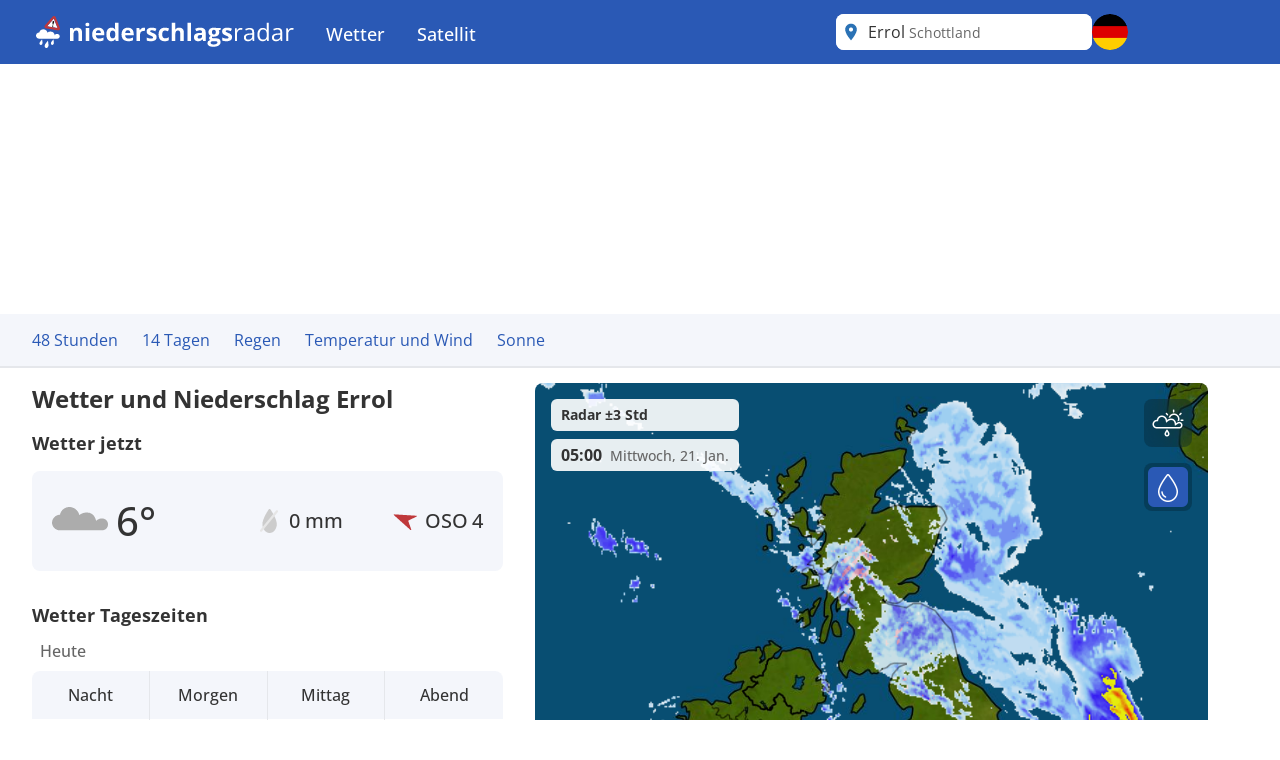

--- FILE ---
content_type: text/html; charset=utf-8
request_url: https://www.meteoradar.co.uk/de-de/city/2649073
body_size: 24966
content:



<!DOCTYPE html>
<html lang="de-DE">
<head>
    <meta charset="utf-8" />
    <meta name="viewport" content="width=device-width, initial-scale=1.0" />
    <script>
        siteAccountUrl = "https://account.infoplaza.com/";
        siteBillingUrl = "https://billing.infoplaza.com/";
        siteKVStoreUrl = "https://user-kv-worker.infoplaza.workers.dev/";
        siteAdSite = "Niederschlagsradar_DE";
        siteIsPremiumClaim = "tmc_add_free";
    </script>
    <script src="/js/site-head-google.min.js?v=OqWCvVHYDWAMDDlfdDH0BZDoZa4Txb4Ruc7X2IxpRlc"></script>

    <!-- adscripts -->
    <script>
        siteLanguage = "de";
        siteCulture = "de-DE";
    </script>

    <link rel="stylesheet" href="/css/site.min.css?v=TyVsyPmEU754wwYTlc7xE7jVA1c3KKXHIzRxA0QKNV0" />

    <link rel="icon" type="image/png" href="https://assets.infoplaza.io/internationalsite/assets/logos/v0/rainLogo.svg">

    
    <title>Wetter Errol - Mehrt&#xE4;gige Wettervorhersage Errol | Niederschlagsradar</title>
        <meta name="description" content="Sehen Sie die aktuelle regen und Niederschlagsvorhersage von Errol auf dem Regenradar bei Niederschlagsradar. " />

            <meta name="robots" content="index, follow" />
            <link rel="canonical" href="https://www.niederschlagsradar.de/de-de/city/2649073" />
                <link rel="alternate" hreflang="de-DE" href="https://www.niederschlagsradar.de/de-de/city/2649073" />
                <link rel="alternate" hreflang="x-default" href="https://www.niederschlagsradar.de/de-de/city/2649073" />
                <link rel="alternate" hreflang="el-GR" href="https://www.meteox.com/el-gr/city/2649073" />
                <link rel="alternate" hreflang="en-GB" href="https://www.meteoradar.co.uk/en-gb/city/2649073" />
                <link rel="alternate" hreflang="es-ES" href="https://www.meteox.com/es-es/city/2649073" />
                <link rel="alternate" hreflang="fr-BE" href="https://www.meteox.com/fr-be/city/2649073" />
                <link rel="alternate" hreflang="fr-FR" href="https://www.meteox.com/fr-fr/city/2649073" />
                <link rel="alternate" hreflang="hr-HR" href="https://www.meteox.com/hr-hr/city/2649073" />
                <link rel="alternate" hreflang="hu-HU" href="https://www.meteox.com/hu-hu/city/2649073" />
                <link rel="alternate" hreflang="it-IT" href="https://www.meteox.com/it-it/city/2649073" />
                <link rel="alternate" hreflang="nl-BE" href="https://www.weerslag.be/nl-be/city/2649073" />
                <link rel="alternate" hreflang="nl-NL" href="https://www.weerslag.nl/nl-nl/city/2649073" />
                <link rel="alternate" hreflang="pl-PL" href="https://www.meteox.com/pl-pl/city/2649073" />
                <link rel="alternate" hreflang="pt-PT" href="https://www.meteox.com/pt-pt/city/2649073" />
                <link rel="alternate" hreflang="sv-SE" href="https://www.vaderradar.se/sv-se/city/2649073" />
                <link rel="alternate" hreflang="tr-TR" href="https://www.meteox.com/tr-tr/city/2649073" />
    <script>
        var siteAdKeys = {"wtd":6,"wtm":2,"maxtd":6,"mintd":4,"wcd":"regen"};
        var tagCode = "GTM-P2F45B2";
        var sitePageType = "City";
    </script>

    <!-- TopHeadScript -->
<link rel="preload" href="https://securepubads.g.doubleclick.net/tag/js/gpt.js" as="script" />
<link rel="preload" href="https://ads.pubmatic.com/AdServer/js/pwt/160101/17638/pwt.js" as="script">

<script>
  function isMobile() {
    return window.innerWidth < 768;
  }

  function isTablet() {
    return window.innerWidth >= 768 && window.innerWidth <= 1024;
  }

  function isDesktop() {
    return window.innerWidth > 1024;
  }
    gptadslots = [];
    window.siteConsentExcludedPages = ["/subscribe", "/verify-payment", "/redirectpayment/", "/checkout"];
    var currentPage = window.location.pathname;
    var isExcluded = window.siteConsentExcludedPages.some(page => currentPage.includes(page));
    window.dataLayer = window.dataLayer || [];
    window.qq = window.qq || [];
    window.googletag = window.googletag || { cmd: [] };
    window.didomiEventListeners = window.didomiEventListeners || [];
	window.didomiEventListeners.push({
      event: 'notice.clickdisagree',
  		listener: function () {
	        window.location.href = '/' + siteCulture + '/subscribe';
  		}
	});
    window.didomiOnReady = window.didomiOnReady || [];
    window.didomiConfig = {
      sdkPath: 'https://privacy.infoplaza.com/',
      apiPath: 'https://privacy.infoplaza.com/api',
      user: {
        bots: {
          consentRequired: false,
          types: ['crawlers', 'performance'],
        },
      },
      notice: {
        enable: !isExcluded
      },
      preferences: {
        canCloseWhenConsentIsMissing: false
      },
    };
  	window.sitedidomiId = window.location.hostname.includes("niederschlagsradar") ? "TcEpTUaW" : "wwy3fkYw";
</script>

<script src="https://assets.infoplaza.io/site/assets/code/ad-script.umd.1.8.0.js" crossorigin=""></script>
<script type="text/javascript">(function(){function i(e){if(!window.frames[e]){if(document.body&&document.body.firstChild){var t=document.body;var n=document.createElement("iframe");n.style.display="none";n.name=e;n.title=e;t.insertBefore(n,t.firstChild)}else{setTimeout(function(){i(e)},5)}}}function e(n,o,r,f,s){function e(e,t,n,i){if(typeof n!=="function"){return}if(!window[o]){window[o]=[]}var a=false;if(s){a=s(e,i,n)}if(!a){window[o].push({command:e,version:t,callback:n,parameter:i})}}e.stub=true;e.stubVersion=2;function t(i){if(!window[n]||window[n].stub!==true){return}if(!i.data){return}var a=typeof i.data==="string";var e;try{e=a?JSON.parse(i.data):i.data}catch(t){return}if(e[r]){var o=e[r];window[n](o.command,o.version,function(e,t){var n={};n[f]={returnValue:e,success:t,callId:o.callId};if(i.source){i.source.postMessage(a?JSON.stringify(n):n,"*")}},o.parameter)}}if(typeof window[n]!=="function"){window[n]=e;if(window.addEventListener){window.addEventListener("message",t,false)}else{window.attachEvent("onmessage",t)}}}e("__tcfapi","__tcfapiBuffer","__tcfapiCall","__tcfapiReturn");i("__tcfapiLocator")})();</script><script type="text/javascript">(function(){(function(e,r){var t=document.createElement("link");t.rel="preconnect";t.as="script";var n=document.createElement("link");n.rel="dns-prefetch";n.as="script";var i=document.createElement("script");i.id="spcloader";i.type="text/javascript";i["async"]=true;i.charset="utf-8";var o="https://privacy.infoplaza.com/"+e+"/loader.js?target_type=notice&target="+r;if(window.didomiConfig&&window.didomiConfig.user){var a=window.didomiConfig.user;var c=a.country;var d=a.region;if(c){o=o+"&country="+c;if(d){o=o+"&region="+d}}}t.href="https://privacy.infoplaza.com/";n.href="https://privacy.infoplaza.com/";i.src=o;var s=document.getElementsByTagName("script")[0];s.parentNode.insertBefore(t,s);s.parentNode.insertBefore(n,s);s.parentNode.insertBefore(i,s)})("57fe2cce-0830-497c-a618-90af555dae38", window.sitedidomiId)})();</script>


<script>
    // Include this if enableSlotUserRefresh or enableAutoAdRefresh are set to true 
    window.siteViewableSlotList = [];
    window.sitePercentCutOff = 35; // Percent of the ad the needs to be visible
    window.siteAdRefreshLimit = 10; // How many seconds need to pass for the ad 
    window.siteAdsRefreshIsReady = false;

    // Include this if enableAutoAdRefresh is set to true;
    window.siteRefreshableSlotList = [];
    window.slotWasVisible = [];
    window.adRefreshGlobalTimer = 30; // In seconds
    window.adMinimumTimeOnScreen = 5; // In seconds

    adScript({
        gtmId: tagCode,
        websiteName: "sat24.com",
        enableSlotUserRefresh: true,
        enableAutoAdRefresh: true,
        siteAdKeys: window.siteAdKeys,
        pwtId: 17638,
      	enableHeaderBidding: true
    });
</script>    <!-- BannerScripts -->

            <script>
            var ads_siteId = '7571';
            var ads_siteAdName = window.siteAdSite ?? 'infoplaza';
            
                var AdsSizeMapping = {
                    web_xl: {
                        bannerheader: [[728, 90], [970, 1000], [1800, 200], [1800, 1000], [970, 250], [970, 90]],
                        bannerrightmiddle: [[120, 600], [160, 600], 'fluid'],
                        bannerleftmiddle: [[300, 250], [300, 600], 'fluid', [320, 240], [320, 100], [336, 280]],
                        bannercontentmiddle: [[300, 250], [320, 240], [320, 100], [336, 280], 'fluid'],
                    },
                    web_md: {
                        bannerheader: [[728, 90], [970, 1000], [1800, 200], [1800, 1000], [970, 250], [970, 90]],
                        bannerrightmiddle: [[120, 600], [160, 600], 'fluid'],
                        bannerleftmiddle: [[120, 600], [160,600], [300, 250], [300, 600], [320, 100], 'fluid', [320, 240], [336, 280]],
                        bannercontentmiddle: [[728, 90], [468, 60] ,'fluid'],
                    },
                    web_xs: {
                        bannerheader: [[320, 100], [320, 50], [300, 50], [300, 100]],
                        bannercontentmiddle: [[1, 1], [320, 240], 'fluid', [300, 250], [320, 100], [320, 50], [300, 50], [300, 100], [336, 280]],
                        bannersticky: [[320, 50], [300, 50]],
                        bannercontentbottom: [[1, 1], [320, 240], 'fluid', [300, 250], [320, 100], [320, 50], [300, 50], [300, 100], [336, 280]]
                    }
                };
                var screenSize = screenAdSizes();
                var currentScreen = window.sitePageType ?? 'Other'
                function getAdSizes(bannerName, bannerSize) {
                    var lowerCaseName = bannerName.toLowerCase();
                    try {
                        var size = AdsSizeMapping[bannerSize][lowerCaseName];
                        if (size && size.length > 0) {
                            // Check for exceptions
                            if (lowerCaseName === 'bannerrightmiddle') {
                                var width = window.screen.width;
                                if (width > 1540) {
                                    size.push([300, 600]);
                                }
                            }
                            return size;
                        }
                    } catch {
                        return [];
                    }
                    return [];
                }
                function screenAdSizes() {
                    if (isMobile()) {
                        return 'Web_XS'
                    }
                    if (isTablet()) {
                        return 'Web_MD'
                    }
                    return 'Web_XL';
                }
                function slotName(bannerName) {
                    return '/' + ads_siteId + '/' + ads_siteAdName + '/' + screenSize + '/' + currentScreen + '/' + bannerName;
                }
            </script>
            <script>if (isDesktop()) {
googletag.cmd.push(function() {

                const slot = slotName('BannerHeader');
                const sizes = getAdSizes('BannerHeader', 'web_xl');
                const id = 'div-gpt-ad-xl-city-bannerheader';
                googletag.defineSlot(slot, sizes,id).addService(googletag.pubads());
});}
if (isMobile()) {
googletag.cmd.push(function() {

                const slot = slotName('BannerHeader');
                const sizes = getAdSizes('BannerHeader', 'web_xs');
                const id = 'div-gpt-ad-xs-city-bannerheader';
                googletag.defineSlot(slot, sizes,id).addService(googletag.pubads());
});}
if (isMobile()) {
googletag.cmd.push(function() {

                const slot = slotName('BannerContentMiddle');
                const sizes = getAdSizes('BannerContentMiddle', 'web_xs');
                const id = 'div-gpt-ad-xs-city-bannercontentmiddle';
                googletag.defineSlot(slot, sizes,id).addService(googletag.pubads());
});}
if (isDesktop()) {
googletag.cmd.push(function() {

                const slot = slotName('BannerContentMiddle');
                const sizes = getAdSizes('BannerContentMiddle', 'web_xl');
                const id = 'div-gpt-ad-xl-city-bannercontentmiddle';
                googletag.defineSlot(slot, sizes,id).addService(googletag.pubads());
});}
if (isDesktop()) {
googletag.cmd.push(function() {

                const slot = slotName('BannerLeftMiddle');
                const sizes = getAdSizes('BannerLeftMiddle', 'web_xl');
                const id = 'div-gpt-ad-xl-city-bannerleftmiddle';
                googletag.defineSlot(slot, sizes,id).addService(googletag.pubads());
});}
if (isMobile()) {
googletag.cmd.push(function() {

                const slot = slotName('BannerContentBottom');
                const sizes = getAdSizes('BannerContentBottom', 'web_xs');
                const id = 'div-gpt-ad-xs-city-bannercontentbottom';
                googletag.defineSlot(slot, sizes,id).addService(googletag.pubads());
});}
if (isDesktop()) {
googletag.cmd.push(function() {

                const slot = slotName('BannerRightMiddle');
                const sizes = getAdSizes('BannerRightMiddle', 'web_xl');
                const id = 'div-gpt-ad-xl-city-bannerrightmiddle';
                googletag.defineSlot(slot, sizes,id).addService(googletag.pubads());
});}
if (isMobile()) {
googletag.cmd.push(function() {

                const slot = slotName('BannerSticky');
                const sizes = getAdSizes('BannerSticky', 'web_xs');
                const id = 'div-gpt-ad-xs-city-bannersticky';
                googletag.defineSlot(slot, sizes,id).addService(googletag.pubads());
});}
</script>    <!-- BottomHeadScripts -->
<script></script>
    <style>.cms-block-container .wrapper_content,.cms-block-container .row{display:grid;grid-template-columns:repeat(12,minmax(0,1fr));grid-column:span 12/span 12}.cms-block-container .col{display:grid;grid-template-columns:repeat(12,minmax(0,1fr));height:max-content}.cms-block-container .snippet{grid-column:span 12/span 12}.cms-block-container .wrapper,.cms-block-container .wrapper_content{margin-left:auto;margin-right:auto;max-width:1200px}.cms-block-container .wrapper_content{padding-left:.5rem;padding-right:.5rem}.cms-block-container .col1{grid-column:span 1/span 1}.cms-block-container .col2{grid-column:span 2/span 2}.cms-block-container .col3{grid-column:span 3/span 3}.cms-block-container .col4{grid-column:span 4/span 4}.cms-block-container .col5{grid-column:span 5/span 5}.cms-block-container .col6{grid-column:span 6/span 6}.cms-block-container .col7{grid-column:span 7/span 7}.cms-block-container .col8{grid-column:span 8/span 8}.cms-block-container .col9{grid-column:span 9/span 9}.cms-block-container .col10{grid-column:span 10/span 10}.cms-block-container .col11{grid-column:span 11/span 11}.cms-block-container .col12{grid-column:span 12/span 12}.cms-block-container .right{float:right}.cms-block-container .left{float:left}.cms-block-container .hide{display:none}.cms-block-container .show{display:block}@media screen and (max-width:768px){.cms-block-container .hide-small{display:none}.cms-block-container .hide-mobile{display:none}}@media screen and (min-width:769px) and (max-width:1024px){.cms-block-container .wrapper_content{padding:1rem 0}.cms-block-container .hide-medium,.cms-block-container .hide-tablet{display:none}.cms-block-container .col1-medium{grid-column:span 1/span 1}.cms-block-container .col2-medium{grid-column:span 2/span 2}.cms-block-container .col3-medium{grid-column:span 3/span 3}.cms-block-container .col4-medium{grid-column:span 4/span 4}.cms-block-container .col5-medium{grid-column:span 5/span 5}.cms-block-container .col6-medium{grid-column:span 6/span 6}.cms-block-container .col7-medium{grid-column:span 7/span 7}.cms-block-container .col8-medium{grid-column:span 8/span 8}.cms-block-container .col9-medium{grid-column:span 9/span 9}.cms-block-container .col10-medium{grid-column:span 10/span 10}.cms-block-container .col11-medium{grid-column:span 11/span 11}.cms-block-container .col12-medium{grid-column:span 12/span 12}}@media screen and (min-width:1024px){.cms-block-container .wrapper_content{padding:0}.cms-block-container .hide-large,.cms-block-container .hide-desktop{display:none}.cms-block-container .col1-large{grid-column:span 1/span 1}.cms-block-container .col2-large{grid-column:span 2/span 2}.cms-block-container .col3-large{grid-column:span 3/span 3}.cms-block-container .col4-large{grid-column:span 4/span 4}.cms-block-container .col5-large{grid-column:span 5/span 5}.cms-block-container .col6-large{grid-column:span 6/span 6}.cms-block-container .col7-large{grid-column:span 7/span 7}.cms-block-container .col8-large{grid-column:span 8/span 8}.cms-block-container .col9-large{grid-column:span 9/span 9}.cms-block-container .col10-large{grid-column:span 10/span 10}.cms-block-container .col11-large{grid-column:span 11/span 11}.cms-block-container .col12-large{grid-column:span 12/span 12}}</style>
<meta name="x-cert-key" content="LIQxCcBcFMDsAIBq1wAtoFcA2Q=="></meta>

</head>
<body class="text-text-main">
    


<div class="cms-grid">
    <div class="cms-block-container">
<div class="block-group" style="background-color: #FFFFFF;" id="blockgroup-1304">
<div class="block col col12" id="block-10835">
<div class="snippet" data-component="SnippetBrandedHeader">



<header class="hidden lg:block text-white bg-main h-16 w-full py-3.5">
    <div class="max-w-site site-margin flex justify-between h-full">
        <div class="relative flex-shrink">
            <a href="/de-de" class="w-auto h-9">
                <img class="h-full" src="https://assets.infoplaza.io/internationalsite/assets/logos/v0/niederschlagsradarLogo.svg" alt="logo">
            </a>
        </div>
        <div class="flex-1 px-4 -my-3.5">
            <div class="w-full flex justify-between items-stretch h-full">
    <div class="flex">
            <ul class="relative group cursor-pointer font-medium h-full">
                <li class="text-white hover:bg-secondary group overflow-hidden h-full">
                                <a class="text-lg whitespace-nowrap py-5 px-4 block group-hover:text-white h-full" target="_self" href="/de-de">
                                    Wetter
                                </a>

                        <div class="hidden absolute bg-main drop-shadow-lg z-[2000] left-0 min-w-full top-16 group-hover:flex rounded-b-lg overflow-hidden">
                            <ul class="min-w-[150px] w-full">
                                            <li class="">
                                                <a class="whitespace-nowrap block py-2.5 px-4 hover:bg-secondary hover:text-white" target="_self" href="/de-de/continent/eu">
                                                    Europa niederschlagsradar
                                                </a>
                                            </li>
                                            <li class="">
                                                <a class="whitespace-nowrap block py-2.5 px-4 hover:bg-secondary hover:text-white" target="_self" href="/de-de/region/8000119">
                                                    Alpen niederschlagsradar
                                                </a>
                                            </li>
                                            <li class="">
                                                <a class="whitespace-nowrap block py-2.5 px-4 hover:bg-secondary hover:text-white" target="_self" href="/de-de/country/be">
                                                    Belgien niederschlagsradar
                                                </a>
                                            </li>
                                            <li class="">
                                                <a class="whitespace-nowrap block py-2.5 px-4 hover:bg-secondary hover:text-white" target="_self" href="/de-de/country/de">
                                                    Deutschland niederschlagsradar
                                                </a>
                                            </li>
                                            <li class="">
                                                <a class="whitespace-nowrap block py-2.5 px-4 hover:bg-secondary hover:text-white" target="_self" href="/de-de/country/fr">
                                                    Frankreich niederschlagsradar
                                                </a>
                                            </li>
                                            <li class="">
                                                <a class="whitespace-nowrap block py-2.5 px-4 hover:bg-secondary hover:text-white" target="_self" href="/de-de/country/gr">
                                                    Griechenland niederschlagsradar
                                                </a>
                                            </li>
                                            <li class="">
                                                <a class="whitespace-nowrap block py-2.5 px-4 hover:bg-secondary hover:text-white" target="_self" href="/de-de/country/it">
                                                    Italien niederschlagsradar
                                                </a>
                                            </li>
                                            <li class="">
                                                <a class="whitespace-nowrap block py-2.5 px-4 hover:bg-secondary hover:text-white" target="_self" href="/de-de/country/nl">
                                                    Niederlande niederschlagsradar
                                                </a>
                                            </li>
                                            <li class="">
                                                <a class="whitespace-nowrap block py-2.5 px-4 hover:bg-secondary hover:text-white" target="_self" href="/de-de/country/pl">
                                                    Polen niederschlagsradar
                                                </a>
                                            </li>
                                            <li class="">
                                                <a class="whitespace-nowrap block py-2.5 px-4 hover:bg-secondary hover:text-white" target="_self" href="/de-de/country/pt">
                                                    Portugal niederschlagsradar
                                                </a>
                                            </li>
                                            <li class="">
                                                <a class="whitespace-nowrap block py-2.5 px-4 hover:bg-secondary hover:text-white" target="_self" href="/de-de/country/se">
                                                    Skandinavien niederschlagsradar
                                                </a>
                                            </li>
                                            <li class="">
                                                <a class="whitespace-nowrap block py-2.5 px-4 hover:bg-secondary hover:text-white" target="_self" href="/de-de/country/es">
                                                    Spanien niederschlagsradar
                                                </a>
                                            </li>
                                            <li class="">
                                                <a class="whitespace-nowrap block py-2.5 px-4 hover:bg-secondary hover:text-white" target="_self" href="/de-de/country/tr">
                                                    Türkei niederschlagsradar
                                                </a>
                                            </li>
                                            <li class="">
                                                <a class="whitespace-nowrap block py-2.5 px-4 hover:bg-secondary hover:text-white" target="_self" href="/de-de/country/gb">
                                                    VK und Irland niederschlagsradar
                                                </a>
                                            </li>
                                            <li class="">
                                                <a class="whitespace-nowrap block py-2.5 px-4 hover:bg-secondary hover:text-white" target="_self" href="/de-de/continent/af">
                                                    Afrika niederschlagsradar
                                                </a>
                                            </li>
                                            <li class="">
                                                <a class="whitespace-nowrap block py-2.5 px-4 hover:bg-secondary hover:text-white" target="_self" href="/de-de/continent/na">
                                                    Nordamerika niederschlagsradar
                                                </a>
                                            </li>
                            </ul>
                        </div>
                </li>
            </ul>
            <ul class="relative group cursor-pointer font-medium h-full">
                <li class="text-white hover:bg-secondary group overflow-hidden h-full">
                                <a class="text-lg whitespace-nowrap py-5 px-4 block group-hover:text-white h-full" target="_self" href="https://www.sat24.com/de-de">
                                    Satellit
                                </a>

                        <div class="hidden absolute bg-main drop-shadow-lg z-[2000] left-0 min-w-full top-16 group-hover:flex rounded-b-lg overflow-hidden">
                            <ul class="min-w-[150px] w-full">
                                            <li class="">
                                                <a class="whitespace-nowrap block py-2.5 px-4 hover:bg-secondary hover:text-white" target="_self" href="https://www.sat24.com/de-de/continent/eu">
                                                    
Europa Satellit
                                                </a>
                                            </li>
                                            <li class="">
                                                <a class="whitespace-nowrap block py-2.5 px-4 hover:bg-secondary hover:text-white" target="_self" href="https://www.sat24.com/de-de/country/be">
                                                    
Belgien Satellit
                                                </a>
                                            </li>
                                            <li class="">
                                                <a class="whitespace-nowrap block py-2.5 px-4 hover:bg-secondary hover:text-white" target="_self" href="https://www.sat24.com/de-de/country/fr">
                                                    Frankreich Satellit 
                                                </a>
                                            </li>
                                            <li class="">
                                                <a class="whitespace-nowrap block py-2.5 px-4 hover:bg-secondary hover:text-white" target="_self" href="https://www.sat24.com/de-de/country/de">
                                                    Deutschland Satellit 
                                                </a>
                                            </li>
                                            <li class="">
                                                <a class="whitespace-nowrap block py-2.5 px-4 hover:bg-secondary hover:text-white" target="_self" href="https://www.sat24.com/de-de/country/gr">
                                                    Griechenland Satellit 
                                                </a>
                                            </li>
                                            <li class="">
                                                <a class="whitespace-nowrap block py-2.5 px-4 hover:bg-secondary hover:text-white" target="_self" href="https://www.sat24.com/de-de/country/it">
                                                    Italien Satellit 
                                                </a>
                                            </li>
                                            <li class="">
                                                <a class="whitespace-nowrap block py-2.5 px-4 hover:bg-secondary hover:text-white" target="_self" href="https://www.sat24.com/de-de/country/nl">
                                                    Niederlande Satellit 
                                                </a>
                                            </li>
                                            <li class="">
                                                <a class="whitespace-nowrap block py-2.5 px-4 hover:bg-secondary hover:text-white" target="_self" href="https://www.sat24.com/de-de/country/pl">
                                                    Polen Satellit 
                                                </a>
                                            </li>
                                            <li class="">
                                                <a class="whitespace-nowrap block py-2.5 px-4 hover:bg-secondary hover:text-white" target="_self" href="https://www.sat24.com/de-de/country/pt">
                                                    Portugal Satelliet
                                                </a>
                                            </li>
                                            <li class="">
                                                <a class="whitespace-nowrap block py-2.5 px-4 hover:bg-secondary hover:text-white" target="_self" href="https://www.sat24.com/de-de/country/se">
                                                    Skandinavien Satellit 
                                                </a>
                                            </li>
                                            <li class="">
                                                <a class="whitespace-nowrap block py-2.5 px-4 hover:bg-secondary hover:text-white" target="_self" href="https://www.sat24.com/de-de/country/es">
                                                    Spanien Satelliet
                                                </a>
                                            </li>
                                            <li class="">
                                                <a class="whitespace-nowrap block py-2.5 px-4 hover:bg-secondary hover:text-white" target="_self" href="https://www.sat24.com/de-de/country/tr">
                                                    Türkei Satellit 
                                                </a>
                                            </li>
                                            <li class="">
                                                <a class="whitespace-nowrap block py-2.5 px-4 hover:bg-secondary hover:text-white" target="_self" href="https://www.sat24.com/de-de/country/gb">
                                                    VK & Irland Satellit
                                                </a>
                                            </li>
                            </ul>
                        </div>
                </li>
            </ul>
    </div>
</div>
        </div>
        <div class="flex gap-3">
            <div class="w-64">
                

<div class="Search text-text-main w-full h-8 lg:h-full relative rounded-lg" data-component="search">
    <div class="w-full h-full relative z-[2000]">
        <div class="relative z-20 h-full bg-white flex flex-row pl-10 pr-8 md:pl-8 rounded-lg items-center">
                <div class="js-placeholder text-text-main bg-white w-full h-full pl-10 pr-8 md:pl-8 left-0 rounded-lg absolute flex pointer-events-none">
                    <p class="self-center truncate">Errol&nbsp;<span class="text-sm text-text-secondary">Schottland</span></p>
                </div>
                <div class="js-favorite-button right-2 absolute flex cursor-pointer hidden hover:scale-110">
                    <img class="js-favorite-star max-w-none" src="https://assets.infoplaza.io/internationalsite/assets/icons/general/star.svg" alt="star" width="24" height="24">
                </div>
            <input type="text" placeholder="Ort suchen" class="js-input w-full h-full grow focus:outline-none text-base" />
            <img src="https://assets.infoplaza.io/internationalsite/assets/icons/general/location.svg" width="30" height="30" class="hidden md:inline pointer-events-none absolute left-0" />
            <img src="https://assets.infoplaza.io/internationalsite/assets/logos/v0/rainTransparentLogo.svg" width="24" height="24" class="inline md:hidden pointer-events-none absolute left-1" />
            <button class="js-empty-search hidden pl-2 hover:opacity-50" title="Löschen Sie die Suche" aria-label="Löschen Sie die Suche"><img class="" src="https://assets.infoplaza.io/internationalsite/assets/icons/general/cross.svg" width="22" height="22" /></button>
        </div>
        <div class="js-dropdown hidden absolute w-full min-w-[300px] md:w-[400px] top-10 left-0 z-[-1]">
            <div class="bg-white max-h-[calc(100vh_-_140px)] overflow-scroll md:overflow-auto md:max-h-none shadow-search rounded-lg py-2 px-5">
                <div class="js-non-search-items">
                    <div class="text-main hover:text-selected">
                        <button class="js-user-location py-2.5"><img src="https://assets.infoplaza.io/internationalsite/assets/icons/general/gps.svg" width="24" height="24" class="mr-2 inline" />Meinen aktuellen Standort verwenden</button>
                        <p class="js-user-location-message py-2.5 hidden text-text-main hover:text-text-main">...Standort laden</p>
                        <p class="js-user-error-message py-2.5 hidden text-text-main hover:text-text-main">
                            Sie haben den Standortzugriff verweigert. Beheben Sie das Problem in Ihrem Browser und laden Sie die Seite neu.
                        </p>
                        <p class="js-user-current-location py-2.5 hidden"></p>
                    </div>
                    <div class="border-t border-[#ccc] js-favorites hidden">
                        <p class="pt-4 w-full relative text-text-main font-semibold">Favoriten</p>
                        <ul class="js-favorites-results"></ul>
                    </div>
                    <div class="border-t border-[#ccc] js-last-visited hidden">
                        <p class="pt-4 w-full relative text-text-main font-semibold">Zuletzt besuchte Orte<span class="absolute bottom-px right-1.5 hover:opacity-50 cursor-pointer"><img class="js-remove-last-visited" src="https://assets.infoplaza.io/internationalsite/assets/icons/general/cross.svg" width="20" height="20" /></span></p>
                        <ul class="js-last-visited-results"></ul>
                    </div>
                </div>
                <div>
                    <ul data-no-results="Keine Resultate" class="js-results"></ul>
                </div>
            </div>
        </div>
    </div>
</div>
<div class="hidden text-md last:border-b-0 hover:text-main top-3 right-1"></div>
            </div>
            


<div id="LanguageSelector" class="js-languageselector md:relative h-full text-white">

    <div class="flex relative md:w-[36px] h-full js-languageselector-button sm:max-lg:mr-4">
        <img alt="language flag" class="rounded-full h-full aspect-square w-auto cursor-pointer object-cover hover:brightness-90" style="image-rendering: -webkit-optimize-contrast" src="https://assets.infoplaza.io/internationalsite/assets/flags/countryFlags/de.png">
        <span class="ml-4 relative top-1 inline-block md:hidden">Deutsch</span>
    </div>

    <div class="js-languageselector-dropdown hidden bg-main text-white w-screen h-max absolute top-[48px] p-2 z-[1001]  max-md:pt-0  max-md:overflow-y-scroll max-md:max-h-[calc(100vh_-_100px)] max-xl:right-0  xl:-left-[9px] md:top-[54px] md:shadow-search md:w-max md:rounded-lg">
        <ul>
                <li class="py-1 cursor-pointer hover:bg-[rgba(0,0,0,0.1)] rounded-md">
                    <a href="https://www.niederschlagsradar.de/de-de/city/2649073" data-culture="de-DE" class="js-language-selector-language block flex gap-4 px-1 pr-3">
                        <div class="rounded-full w-[30px] h-[30px] bg-center bg-cover bg-no-repeat relative" style="background-image: url(https://assets.infoplaza.io/internationalsite/assets/flags/countryFlags/de.png)">
                        </div>
                        <span class="pt-[3px] capitalize">Deutsch</span>
                    </a>
                </li>
                <li class="py-1 cursor-pointer hover:bg-[rgba(0,0,0,0.1)] rounded-md">
                    <a href="https://www.meteox.com/el-gr/city/2649073" data-culture="el-GR" class="js-language-selector-language block flex gap-4 px-1 pr-3">
                        <div class="rounded-full w-[30px] h-[30px] bg-center bg-cover bg-no-repeat relative" style="background-image: url(https://assets.infoplaza.io/internationalsite/assets/flags/countryFlags/gr.png)">
                        </div>
                        <span class="pt-[3px] capitalize">&#x395;&#x3BB;&#x3BB;&#x3B7;&#x3BD;&#x3B9;&#x3BA;&#x3AC;</span>
                    </a>
                </li>
                <li class="py-1 cursor-pointer hover:bg-[rgba(0,0,0,0.1)] rounded-md">
                    <a href="https://www.meteoradar.co.uk/en-gb/city/2649073" data-culture="en-GB" class="js-language-selector-language block flex gap-4 px-1 pr-3">
                        <div class="rounded-full w-[30px] h-[30px] bg-center bg-cover bg-no-repeat relative" style="background-image: url(https://assets.infoplaza.io/internationalsite/assets/flags/countryFlags/gb.png)">
                        </div>
                        <span class="pt-[3px] capitalize">English</span>
                    </a>
                </li>
                <li class="py-1 cursor-pointer hover:bg-[rgba(0,0,0,0.1)] rounded-md">
                    <a href="https://www.meteox.com/es-es/city/2649073" data-culture="es-ES" class="js-language-selector-language block flex gap-4 px-1 pr-3">
                        <div class="rounded-full w-[30px] h-[30px] bg-center bg-cover bg-no-repeat relative" style="background-image: url(https://assets.infoplaza.io/internationalsite/assets/flags/countryFlags/es.png)">
                        </div>
                        <span class="pt-[3px] capitalize">espa&#xF1;ol</span>
                    </a>
                </li>
                <li class="py-1 cursor-pointer hover:bg-[rgba(0,0,0,0.1)] rounded-md">
                    <a href="https://www.meteox.com/fr-be/city/2649073" data-culture="fr-BE" class="js-language-selector-language block flex gap-4 px-1 pr-3">
                        <div class="rounded-full w-[30px] h-[30px] bg-center bg-cover bg-no-repeat relative" style="background-image: url(https://assets.infoplaza.io/internationalsite/assets/flags/countryFlags/be.png)">
                                <span class="absolute -right-1 -bottom-1 font-bold text-sm drop-shadow-text">FR</span>
                        </div>
                        <span class="pt-[3px] capitalize">fran&#xE7;ais</span>
                    </a>
                </li>
                <li class="py-1 cursor-pointer hover:bg-[rgba(0,0,0,0.1)] rounded-md">
                    <a href="https://www.meteox.com/fr-fr/city/2649073" data-culture="fr-FR" class="js-language-selector-language block flex gap-4 px-1 pr-3">
                        <div class="rounded-full w-[30px] h-[30px] bg-center bg-cover bg-no-repeat relative" style="background-image: url(https://assets.infoplaza.io/internationalsite/assets/flags/countryFlags/fr.png)">
                        </div>
                        <span class="pt-[3px] capitalize">fran&#xE7;ais</span>
                    </a>
                </li>
                <li class="py-1 cursor-pointer hover:bg-[rgba(0,0,0,0.1)] rounded-md">
                    <a href="https://www.meteox.com/hr-hr/city/2649073" data-culture="hr-HR" class="js-language-selector-language block flex gap-4 px-1 pr-3">
                        <div class="rounded-full w-[30px] h-[30px] bg-center bg-cover bg-no-repeat relative" style="background-image: url(https://assets.infoplaza.io/internationalsite/assets/flags/countryFlags/hr.png)">
                        </div>
                        <span class="pt-[3px] capitalize">hrvatski</span>
                    </a>
                </li>
                <li class="py-1 cursor-pointer hover:bg-[rgba(0,0,0,0.1)] rounded-md">
                    <a href="https://www.meteox.com/hu-hu/city/2649073" data-culture="hu-HU" class="js-language-selector-language block flex gap-4 px-1 pr-3">
                        <div class="rounded-full w-[30px] h-[30px] bg-center bg-cover bg-no-repeat relative" style="background-image: url(https://assets.infoplaza.io/internationalsite/assets/flags/countryFlags/hu.png)">
                        </div>
                        <span class="pt-[3px] capitalize">magyar</span>
                    </a>
                </li>
                <li class="py-1 cursor-pointer hover:bg-[rgba(0,0,0,0.1)] rounded-md">
                    <a href="https://www.meteox.com/it-it/city/2649073" data-culture="it-IT" class="js-language-selector-language block flex gap-4 px-1 pr-3">
                        <div class="rounded-full w-[30px] h-[30px] bg-center bg-cover bg-no-repeat relative" style="background-image: url(https://assets.infoplaza.io/internationalsite/assets/flags/countryFlags/it.png)">
                        </div>
                        <span class="pt-[3px] capitalize">italiano</span>
                    </a>
                </li>
                <li class="py-1 cursor-pointer hover:bg-[rgba(0,0,0,0.1)] rounded-md">
                    <a href="https://www.weerslag.be/nl-be/city/2649073" data-culture="nl-BE" class="js-language-selector-language block flex gap-4 px-1 pr-3">
                        <div class="rounded-full w-[30px] h-[30px] bg-center bg-cover bg-no-repeat relative" style="background-image: url(https://assets.infoplaza.io/internationalsite/assets/flags/countryFlags/be.png)">
                                <span class="absolute -right-1 -bottom-1 font-bold text-sm drop-shadow-text">NL</span>
                        </div>
                        <span class="pt-[3px] capitalize">Nederlands</span>
                    </a>
                </li>
                <li class="py-1 cursor-pointer hover:bg-[rgba(0,0,0,0.1)] rounded-md">
                    <a href="https://www.weerslag.nl/nl-nl/city/2649073" data-culture="nl-NL" class="js-language-selector-language block flex gap-4 px-1 pr-3">
                        <div class="rounded-full w-[30px] h-[30px] bg-center bg-cover bg-no-repeat relative" style="background-image: url(https://assets.infoplaza.io/internationalsite/assets/flags/countryFlags/nl.png)">
                        </div>
                        <span class="pt-[3px] capitalize">Nederlands</span>
                    </a>
                </li>
                <li class="py-1 cursor-pointer hover:bg-[rgba(0,0,0,0.1)] rounded-md">
                    <a href="https://www.meteox.com/pl-pl/city/2649073" data-culture="pl-PL" class="js-language-selector-language block flex gap-4 px-1 pr-3">
                        <div class="rounded-full w-[30px] h-[30px] bg-center bg-cover bg-no-repeat relative" style="background-image: url(https://assets.infoplaza.io/internationalsite/assets/flags/countryFlags/pl.png)">
                        </div>
                        <span class="pt-[3px] capitalize">polski</span>
                    </a>
                </li>
                <li class="py-1 cursor-pointer hover:bg-[rgba(0,0,0,0.1)] rounded-md">
                    <a href="https://www.meteox.com/pt-pt/city/2649073" data-culture="pt-PT" class="js-language-selector-language block flex gap-4 px-1 pr-3">
                        <div class="rounded-full w-[30px] h-[30px] bg-center bg-cover bg-no-repeat relative" style="background-image: url(https://assets.infoplaza.io/internationalsite/assets/flags/countryFlags/pt.png)">
                        </div>
                        <span class="pt-[3px] capitalize">portugu&#xEA;s</span>
                    </a>
                </li>
                <li class="py-1 cursor-pointer hover:bg-[rgba(0,0,0,0.1)] rounded-md">
                    <a href="https://www.vaderradar.se/sv-se/city/2649073" data-culture="sv-SE" class="js-language-selector-language block flex gap-4 px-1 pr-3">
                        <div class="rounded-full w-[30px] h-[30px] bg-center bg-cover bg-no-repeat relative" style="background-image: url(https://assets.infoplaza.io/internationalsite/assets/flags/countryFlags/se.png)">
                        </div>
                        <span class="pt-[3px] capitalize">svenska</span>
                    </a>
                </li>
                <li class="py-1 cursor-pointer hover:bg-[rgba(0,0,0,0.1)] rounded-md">
                    <a href="https://www.meteox.com/tr-tr/city/2649073" data-culture="tr-TR" class="js-language-selector-language block flex gap-4 px-1 pr-3">
                        <div class="rounded-full w-[30px] h-[30px] bg-center bg-cover bg-no-repeat relative" style="background-image: url(https://assets.infoplaza.io/internationalsite/assets/flags/countryFlags/tr.png)">
                        </div>
                        <span class="pt-[3px] capitalize">T&#xFC;rk&#xE7;e</span>
                    </a>
                </li>
        </ul>
    </div>
</div>
            


<div id="AccountButton" class="js-accountbutton md:relative h-full min-w-[32px] md:min-w-[80px] [&.loggin]:md:min-w-[36px]">
    <div class="relative h-full">
        <button class="js-accountbutton-button relative w-8 md:w-auto [&.loggin]:md:w-9 hidden [&.loaded]:block h-full rounded-full cursor-pointer bg-main md:hover:brightness-90 bg-cover bg-center" aria-label="Anmelden">
            <div class="flex">
                <div class="inline-block rounded-full hover:brightness-90">
                    <img src="https://assets.infoplaza.io/internationalsite/assets/icons/general/user.svg" width="36" height="36" />
                </div>
                <div class="hidden md:inline-block h-full leading-[36px]">
                    <p>Anmelden</p>
                </div>
            </div>
        </button>
        <div class="js-loading hidden rounded-full h-full w-8 md:w-9 animate-pulse bg-secondary">
        </div>
        <div class="js-user-settings hidden absolute z-[9999] bg-main text-white min-w-fit top-[48px] md:top-[54px] right-0 shadow-md rounded-lg">
            <ul class="py-1 px-2">
                <li class="px-2 py-1 whitespace-nowrap cursor-pointer hover:hover:bg-[rgba(0,0,0,0.1)] rounded-md">
                    <a class="w-full" href="https://account.infoplaza.com/" target="_blank" rel="noreferrer">Mein Profil</a>
                </li>
                <li class="js-not-premium px-2 py-1 whitespace-nowrap cursor-pointer hover:hover:bg-[rgba(0,0,0,0.1)] rounded-md">
                    <a class="w-full text-white" href="/de-de/checkout" rel="nofollow">Werbung entfernen</a>
                </li>
                <li class="px-2 py-1 js-logout cursor-pointer hover:hover:bg-[rgba(0,0,0,0.1)] rounded-md">Ausloggen</li>
            </ul>
        </div>
    </div>
</div>
<div class="hidden -right-2.5 -bottom-1.5 p-[2px] pointer-events-none flex items-center justify-center absolute -right-2.5 -bottom-1.5 p-[2px]"></div>
        </div>
    </div>
    <div class="hidden bg-rain-main bg-sat-main bg-weather-main"></div>
</header>

        <script>
            siteCurrentLocation = {"location_id":2649073,"geoname_id":2649921,"tracking_id":"l2649921-errol","name":"Errol","country_id":14,"region_id":null,"country_name":"Vereinigtes K\u00F6nigreich","country_code":"GB","continent_id":1,"continent_name":"Europa","latitude":56.39234,"longitude":-3.21275,"admin_name":"Schottland","timezone":"Europe/London","language":"","zoom":null,"score":0.00188,"wintersport":false,"type":"","index":true};
            siteCurrentLocation.type = "location";
            siteCurrentArea = siteCurrentLocation;
        </script>



    <div class="h-12 w-full lg:hidden"></div>
<header class="fixed top-0 left-0 w-full z-[9999] lg:hidden">
    <div class="max-w-site mx-auto bg-main">
        <div class="h-12">
            <div class="w-full h-full flex justify-between px-2">
                <div class="relative h-full flex justify-center items-center flex-grow pr-2">
                    

<div class="Search text-text-main w-full h-8 lg:h-full relative rounded-lg" data-component="search">
    <div class="w-full h-full relative z-[2000]">
        <div class="relative z-20 h-full bg-white flex flex-row pl-10 pr-8 md:pl-8 rounded-lg items-center">
                <div class="js-placeholder text-text-main bg-white w-full h-full pl-10 pr-8 md:pl-8 left-0 rounded-lg absolute flex pointer-events-none">
                    <p class="self-center truncate">Errol&nbsp;<span class="text-sm text-text-secondary"></span></p>
                </div>
                <div class="js-favorite-button right-2 absolute flex cursor-pointer hidden hover:scale-110">
                    <img class="js-favorite-star max-w-none" src="https://assets.infoplaza.io/internationalsite/assets/icons/general/star.svg" alt="star" width="24" height="24">
                </div>
            <input type="text" placeholder="Ort suchen" class="js-input w-full h-full grow focus:outline-none text-base" />
            <img src="https://assets.infoplaza.io/internationalsite/assets/icons/general/location.svg" width="30" height="30" class="hidden md:inline pointer-events-none absolute left-0" />
            <img src="https://assets.infoplaza.io/internationalsite/assets/logos/v0/rainTransparentLogo.svg" width="24" height="24" class="inline md:hidden pointer-events-none absolute left-1" />
            <button class="js-empty-search hidden pl-2 hover:opacity-50" title="Löschen Sie die Suche" aria-label="Löschen Sie die Suche"><img class="" src="https://assets.infoplaza.io/internationalsite/assets/icons/general/cross.svg" width="22" height="22" /></button>
        </div>
        <div class="js-dropdown hidden absolute w-full min-w-[300px] md:w-[400px] top-10 left-0 z-[-1]">
            <div class="bg-white max-h-[calc(100vh_-_140px)] overflow-scroll md:overflow-auto md:max-h-none shadow-search rounded-lg py-2 px-5">
                <div class="js-non-search-items">
                    <div class="text-main hover:text-selected">
                        <button class="js-user-location py-2.5"><img src="https://assets.infoplaza.io/internationalsite/assets/icons/general/gps.svg" width="24" height="24" class="mr-2 inline" />Meinen aktuellen Standort verwenden</button>
                        <p class="js-user-location-message py-2.5 hidden text-text-main hover:text-text-main">...Standort laden</p>
                        <p class="js-user-error-message py-2.5 hidden text-text-main hover:text-text-main">
                            Sie haben den Standortzugriff verweigert. Beheben Sie das Problem in Ihrem Browser und laden Sie die Seite neu.
                        </p>
                        <p class="js-user-current-location py-2.5 hidden"></p>
                    </div>
                    <div class="border-t border-[#ccc] js-favorites hidden">
                        <p class="pt-4 w-full relative text-text-main font-semibold">Favoriten</p>
                        <ul class="js-favorites-results"></ul>
                    </div>
                    <div class="border-t border-[#ccc] js-last-visited hidden">
                        <p class="pt-4 w-full relative text-text-main font-semibold">Zuletzt besuchte Orte<span class="absolute bottom-px right-1.5 hover:opacity-50 cursor-pointer"><img class="js-remove-last-visited" src="https://assets.infoplaza.io/internationalsite/assets/icons/general/cross.svg" width="20" height="20" /></span></p>
                        <ul class="js-last-visited-results"></ul>
                    </div>
                </div>
                <div>
                    <ul data-no-results="Keine Resultate" class="js-results"></ul>
                </div>
            </div>
        </div>
    </div>
</div>
<div class="hidden text-md last:border-b-0 hover:text-main top-3 right-1"></div>
                </div>
                <div class="flex">
                    <div class="h-full relative py-2 px-2">
                        


<div id="AccountButton" class="js-accountbutton md:relative h-full min-w-[32px] md:min-w-[80px] [&.loggin]:md:min-w-[36px]">
    <div class="relative h-full">
        <button class="js-accountbutton-button relative w-8 md:w-auto [&.loggin]:md:w-9 hidden [&.loaded]:block h-full rounded-full cursor-pointer bg-main md:hover:brightness-90 bg-cover bg-center" aria-label="Anmelden">
            <div class="flex">
                <div class="inline-block rounded-full hover:brightness-90">
                    <img src="https://assets.infoplaza.io/internationalsite/assets/icons/general/user.svg" width="36" height="36" />
                </div>
                <div class="hidden md:inline-block h-full leading-[36px]">
                    <p>Anmelden</p>
                </div>
            </div>
        </button>
        <div class="js-loading hidden rounded-full h-full w-8 md:w-9 animate-pulse bg-secondary">
        </div>
        <div class="js-user-settings hidden absolute z-[9999] bg-main text-white min-w-fit top-[48px] md:top-[54px] right-0 shadow-md rounded-lg">
            <ul class="py-1 px-2">
                <li class="px-2 py-1 whitespace-nowrap cursor-pointer hover:hover:bg-[rgba(0,0,0,0.1)] rounded-md">
                    <a class="w-full" href="https://account.infoplaza.com/" target="_blank" rel="noreferrer">Mein Profil</a>
                </li>
                <li class="js-not-premium px-2 py-1 whitespace-nowrap cursor-pointer hover:hover:bg-[rgba(0,0,0,0.1)] rounded-md">
                    <a class="w-full text-white" href="/de-de/checkout" rel="nofollow">Werbung entfernen</a>
                </li>
                <li class="px-2 py-1 js-logout cursor-pointer hover:hover:bg-[rgba(0,0,0,0.1)] rounded-md">Ausloggen</li>
            </ul>
        </div>
    </div>
</div>
<div class="hidden -right-2.5 -bottom-1.5 p-[2px] pointer-events-none flex items-center justify-center absolute -right-2.5 -bottom-1.5 p-[2px]"></div>
                    </div>
                    <div class="relative py-2 pl-1 h-12">
                        <button class="js-menu-button-new cursor-pointer" aria-label="Menu">
                            <img class="inline-block" width="32" height="32" src="https://assets.infoplaza.io/internationalsite/assets/icons/general/menu.svg" alt="Menu" />
                        </button>
                    </div>
                </div>
            </div>
        </div>
    </div>
    <div class="js-mobile-menu-new hidden fixed top-[47px] left-0 h-[calc(100%_-_47px)] w-full max-w-[480px] z-[2000] bg-light-background overflow-scroll text-main font-semibold">
        <div class="h-12 py-2 px-2.5 bg-main">
            


<div id="LanguageSelector" class="js-languageselector md:relative h-full text-white">

    <div class="flex relative md:w-[36px] h-full js-languageselector-button sm:max-lg:mr-4">
        <img alt="language flag" class="rounded-full h-full aspect-square w-auto cursor-pointer object-cover hover:brightness-90" style="image-rendering: -webkit-optimize-contrast" src="https://assets.infoplaza.io/internationalsite/assets/flags/countryFlags/de.png">
        <span class="ml-4 relative top-1 inline-block md:hidden">Deutsch</span>
    </div>

    <div class="js-languageselector-dropdown hidden bg-main text-white w-screen h-max absolute top-[48px] p-2 z-[1001]  max-md:pt-0  max-md:overflow-y-scroll max-md:max-h-[calc(100vh_-_100px)] max-xl:right-0  xl:-left-[9px] md:top-[54px] md:shadow-search md:w-max md:rounded-lg">
        <ul>
                <li class="py-1 cursor-pointer hover:bg-[rgba(0,0,0,0.1)] rounded-md">
                    <a href="https://www.niederschlagsradar.de/de-de/city/2649073" data-culture="de-DE" class="js-language-selector-language block flex gap-4 px-1 pr-3">
                        <div class="rounded-full w-[30px] h-[30px] bg-center bg-cover bg-no-repeat relative" style="background-image: url(https://assets.infoplaza.io/internationalsite/assets/flags/countryFlags/de.png)">
                        </div>
                        <span class="pt-[3px] capitalize">Deutsch</span>
                    </a>
                </li>
                <li class="py-1 cursor-pointer hover:bg-[rgba(0,0,0,0.1)] rounded-md">
                    <a href="https://www.meteox.com/el-gr/city/2649073" data-culture="el-GR" class="js-language-selector-language block flex gap-4 px-1 pr-3">
                        <div class="rounded-full w-[30px] h-[30px] bg-center bg-cover bg-no-repeat relative" style="background-image: url(https://assets.infoplaza.io/internationalsite/assets/flags/countryFlags/gr.png)">
                        </div>
                        <span class="pt-[3px] capitalize">&#x395;&#x3BB;&#x3BB;&#x3B7;&#x3BD;&#x3B9;&#x3BA;&#x3AC;</span>
                    </a>
                </li>
                <li class="py-1 cursor-pointer hover:bg-[rgba(0,0,0,0.1)] rounded-md">
                    <a href="https://www.meteoradar.co.uk/en-gb/city/2649073" data-culture="en-GB" class="js-language-selector-language block flex gap-4 px-1 pr-3">
                        <div class="rounded-full w-[30px] h-[30px] bg-center bg-cover bg-no-repeat relative" style="background-image: url(https://assets.infoplaza.io/internationalsite/assets/flags/countryFlags/gb.png)">
                        </div>
                        <span class="pt-[3px] capitalize">English</span>
                    </a>
                </li>
                <li class="py-1 cursor-pointer hover:bg-[rgba(0,0,0,0.1)] rounded-md">
                    <a href="https://www.meteox.com/es-es/city/2649073" data-culture="es-ES" class="js-language-selector-language block flex gap-4 px-1 pr-3">
                        <div class="rounded-full w-[30px] h-[30px] bg-center bg-cover bg-no-repeat relative" style="background-image: url(https://assets.infoplaza.io/internationalsite/assets/flags/countryFlags/es.png)">
                        </div>
                        <span class="pt-[3px] capitalize">espa&#xF1;ol</span>
                    </a>
                </li>
                <li class="py-1 cursor-pointer hover:bg-[rgba(0,0,0,0.1)] rounded-md">
                    <a href="https://www.meteox.com/fr-be/city/2649073" data-culture="fr-BE" class="js-language-selector-language block flex gap-4 px-1 pr-3">
                        <div class="rounded-full w-[30px] h-[30px] bg-center bg-cover bg-no-repeat relative" style="background-image: url(https://assets.infoplaza.io/internationalsite/assets/flags/countryFlags/be.png)">
                                <span class="absolute -right-1 -bottom-1 font-bold text-sm drop-shadow-text">FR</span>
                        </div>
                        <span class="pt-[3px] capitalize">fran&#xE7;ais</span>
                    </a>
                </li>
                <li class="py-1 cursor-pointer hover:bg-[rgba(0,0,0,0.1)] rounded-md">
                    <a href="https://www.meteox.com/fr-fr/city/2649073" data-culture="fr-FR" class="js-language-selector-language block flex gap-4 px-1 pr-3">
                        <div class="rounded-full w-[30px] h-[30px] bg-center bg-cover bg-no-repeat relative" style="background-image: url(https://assets.infoplaza.io/internationalsite/assets/flags/countryFlags/fr.png)">
                        </div>
                        <span class="pt-[3px] capitalize">fran&#xE7;ais</span>
                    </a>
                </li>
                <li class="py-1 cursor-pointer hover:bg-[rgba(0,0,0,0.1)] rounded-md">
                    <a href="https://www.meteox.com/hr-hr/city/2649073" data-culture="hr-HR" class="js-language-selector-language block flex gap-4 px-1 pr-3">
                        <div class="rounded-full w-[30px] h-[30px] bg-center bg-cover bg-no-repeat relative" style="background-image: url(https://assets.infoplaza.io/internationalsite/assets/flags/countryFlags/hr.png)">
                        </div>
                        <span class="pt-[3px] capitalize">hrvatski</span>
                    </a>
                </li>
                <li class="py-1 cursor-pointer hover:bg-[rgba(0,0,0,0.1)] rounded-md">
                    <a href="https://www.meteox.com/hu-hu/city/2649073" data-culture="hu-HU" class="js-language-selector-language block flex gap-4 px-1 pr-3">
                        <div class="rounded-full w-[30px] h-[30px] bg-center bg-cover bg-no-repeat relative" style="background-image: url(https://assets.infoplaza.io/internationalsite/assets/flags/countryFlags/hu.png)">
                        </div>
                        <span class="pt-[3px] capitalize">magyar</span>
                    </a>
                </li>
                <li class="py-1 cursor-pointer hover:bg-[rgba(0,0,0,0.1)] rounded-md">
                    <a href="https://www.meteox.com/it-it/city/2649073" data-culture="it-IT" class="js-language-selector-language block flex gap-4 px-1 pr-3">
                        <div class="rounded-full w-[30px] h-[30px] bg-center bg-cover bg-no-repeat relative" style="background-image: url(https://assets.infoplaza.io/internationalsite/assets/flags/countryFlags/it.png)">
                        </div>
                        <span class="pt-[3px] capitalize">italiano</span>
                    </a>
                </li>
                <li class="py-1 cursor-pointer hover:bg-[rgba(0,0,0,0.1)] rounded-md">
                    <a href="https://www.weerslag.be/nl-be/city/2649073" data-culture="nl-BE" class="js-language-selector-language block flex gap-4 px-1 pr-3">
                        <div class="rounded-full w-[30px] h-[30px] bg-center bg-cover bg-no-repeat relative" style="background-image: url(https://assets.infoplaza.io/internationalsite/assets/flags/countryFlags/be.png)">
                                <span class="absolute -right-1 -bottom-1 font-bold text-sm drop-shadow-text">NL</span>
                        </div>
                        <span class="pt-[3px] capitalize">Nederlands</span>
                    </a>
                </li>
                <li class="py-1 cursor-pointer hover:bg-[rgba(0,0,0,0.1)] rounded-md">
                    <a href="https://www.weerslag.nl/nl-nl/city/2649073" data-culture="nl-NL" class="js-language-selector-language block flex gap-4 px-1 pr-3">
                        <div class="rounded-full w-[30px] h-[30px] bg-center bg-cover bg-no-repeat relative" style="background-image: url(https://assets.infoplaza.io/internationalsite/assets/flags/countryFlags/nl.png)">
                        </div>
                        <span class="pt-[3px] capitalize">Nederlands</span>
                    </a>
                </li>
                <li class="py-1 cursor-pointer hover:bg-[rgba(0,0,0,0.1)] rounded-md">
                    <a href="https://www.meteox.com/pl-pl/city/2649073" data-culture="pl-PL" class="js-language-selector-language block flex gap-4 px-1 pr-3">
                        <div class="rounded-full w-[30px] h-[30px] bg-center bg-cover bg-no-repeat relative" style="background-image: url(https://assets.infoplaza.io/internationalsite/assets/flags/countryFlags/pl.png)">
                        </div>
                        <span class="pt-[3px] capitalize">polski</span>
                    </a>
                </li>
                <li class="py-1 cursor-pointer hover:bg-[rgba(0,0,0,0.1)] rounded-md">
                    <a href="https://www.meteox.com/pt-pt/city/2649073" data-culture="pt-PT" class="js-language-selector-language block flex gap-4 px-1 pr-3">
                        <div class="rounded-full w-[30px] h-[30px] bg-center bg-cover bg-no-repeat relative" style="background-image: url(https://assets.infoplaza.io/internationalsite/assets/flags/countryFlags/pt.png)">
                        </div>
                        <span class="pt-[3px] capitalize">portugu&#xEA;s</span>
                    </a>
                </li>
                <li class="py-1 cursor-pointer hover:bg-[rgba(0,0,0,0.1)] rounded-md">
                    <a href="https://www.vaderradar.se/sv-se/city/2649073" data-culture="sv-SE" class="js-language-selector-language block flex gap-4 px-1 pr-3">
                        <div class="rounded-full w-[30px] h-[30px] bg-center bg-cover bg-no-repeat relative" style="background-image: url(https://assets.infoplaza.io/internationalsite/assets/flags/countryFlags/se.png)">
                        </div>
                        <span class="pt-[3px] capitalize">svenska</span>
                    </a>
                </li>
                <li class="py-1 cursor-pointer hover:bg-[rgba(0,0,0,0.1)] rounded-md">
                    <a href="https://www.meteox.com/tr-tr/city/2649073" data-culture="tr-TR" class="js-language-selector-language block flex gap-4 px-1 pr-3">
                        <div class="rounded-full w-[30px] h-[30px] bg-center bg-cover bg-no-repeat relative" style="background-image: url(https://assets.infoplaza.io/internationalsite/assets/flags/countryFlags/tr.png)">
                        </div>
                        <span class="pt-[3px] capitalize">T&#xFC;rk&#xE7;e</span>
                    </a>
                </li>
        </ul>
    </div>
</div>
        </div>
        <div class="w-full flex flex-col">
                <ul class="relative cursor-pointer">
                    <li class="border-b border-main/70 js-menu-item-new">
                            <span class="whitespace-nowrap py-3 px-4 inline-block">
                                Wetter
                            </span>

                            <div class="js-menu-arrows-new inline-block border-solid border-l-main border-l-[6px] border-y-transparent border-y-[6px] border-r-0"></div>
                            <div class="js-menu-arrows-new hidden inline-block border-solid border-t-main border-t-[6px] border-x-transparent border-x-[6px] border-b-0 relative -top-0.5"></div>
                            <div class="js-menu-content-new hidden">
                                <ul class="pt-2 pl-4">
                                        <li class="border-border-main/60 border-b">
                                            <a class="js-menu-link-new whitespace-nowrap block py-2 px-4" target="_self" href="/de-de">
                                                Wetter
                                            </a>
                                        </li>
                                            <li class="border-border-main/60 border-b last:border-none">
                                                <a class="js-menu-link-new whitespace-nowrap block py-2 px-4" target="_self" href="/de-de/continent/eu">
                                                    Europa niederschlagsradar
                                                </a>
                                            </li>
                                            <li class="border-border-main/60 border-b last:border-none">
                                                <a class="js-menu-link-new whitespace-nowrap block py-2 px-4" target="_self" href="/de-de/region/8000119">
                                                    Alpen niederschlagsradar
                                                </a>
                                            </li>
                                            <li class="border-border-main/60 border-b last:border-none">
                                                <a class="js-menu-link-new whitespace-nowrap block py-2 px-4" target="_self" href="/de-de/country/be">
                                                    Belgien niederschlagsradar
                                                </a>
                                            </li>
                                            <li class="border-border-main/60 border-b last:border-none">
                                                <a class="js-menu-link-new whitespace-nowrap block py-2 px-4" target="_self" href="/de-de/country/de">
                                                    Deutschland niederschlagsradar
                                                </a>
                                            </li>
                                            <li class="border-border-main/60 border-b last:border-none">
                                                <a class="js-menu-link-new whitespace-nowrap block py-2 px-4" target="_self" href="/de-de/country/fr">
                                                    Frankreich niederschlagsradar
                                                </a>
                                            </li>
                                            <li class="border-border-main/60 border-b last:border-none">
                                                <a class="js-menu-link-new whitespace-nowrap block py-2 px-4" target="_self" href="/de-de/country/gr">
                                                    Griechenland niederschlagsradar
                                                </a>
                                            </li>
                                            <li class="border-border-main/60 border-b last:border-none">
                                                <a class="js-menu-link-new whitespace-nowrap block py-2 px-4" target="_self" href="/de-de/country/it">
                                                    Italien niederschlagsradar
                                                </a>
                                            </li>
                                            <li class="border-border-main/60 border-b last:border-none">
                                                <a class="js-menu-link-new whitespace-nowrap block py-2 px-4" target="_self" href="/de-de/country/nl">
                                                    Niederlande niederschlagsradar
                                                </a>
                                            </li>
                                            <li class="border-border-main/60 border-b last:border-none">
                                                <a class="js-menu-link-new whitespace-nowrap block py-2 px-4" target="_self" href="/de-de/country/pl">
                                                    Polen niederschlagsradar
                                                </a>
                                            </li>
                                            <li class="border-border-main/60 border-b last:border-none">
                                                <a class="js-menu-link-new whitespace-nowrap block py-2 px-4" target="_self" href="/de-de/country/pt">
                                                    Portugal niederschlagsradar
                                                </a>
                                            </li>
                                            <li class="border-border-main/60 border-b last:border-none">
                                                <a class="js-menu-link-new whitespace-nowrap block py-2 px-4" target="_self" href="/de-de/country/se">
                                                    Skandinavien niederschlagsradar
                                                </a>
                                            </li>
                                            <li class="border-border-main/60 border-b last:border-none">
                                                <a class="js-menu-link-new whitespace-nowrap block py-2 px-4" target="_self" href="/de-de/country/es">
                                                    Spanien niederschlagsradar
                                                </a>
                                            </li>
                                            <li class="border-border-main/60 border-b last:border-none">
                                                <a class="js-menu-link-new whitespace-nowrap block py-2 px-4" target="_self" href="/de-de/country/tr">
                                                    Türkei niederschlagsradar
                                                </a>
                                            </li>
                                            <li class="border-border-main/60 border-b last:border-none">
                                                <a class="js-menu-link-new whitespace-nowrap block py-2 px-4" target="_self" href="/de-de/country/gb">
                                                    VK und Irland niederschlagsradar
                                                </a>
                                            </li>
                                            <li class="border-border-main/60 border-b last:border-none">
                                                <a class="js-menu-link-new whitespace-nowrap block py-2 px-4" target="_self" href="/de-de/continent/af">
                                                    Afrika niederschlagsradar
                                                </a>
                                            </li>
                                            <li class="border-border-main/60 border-b last:border-none">
                                                <a class="js-menu-link-new whitespace-nowrap block py-2 px-4" target="_self" href="/de-de/continent/na">
                                                    Nordamerika niederschlagsradar
                                                </a>
                                            </li>
                                </ul>
                            </div>
                    </li>
                </ul>
                <ul class="relative cursor-pointer">
                    <li class="border-b border-main/70 js-menu-item-new">
                            <span class="whitespace-nowrap py-3 px-4 inline-block">
                                Satellit
                            </span>

                            <div class="js-menu-arrows-new inline-block border-solid border-l-main border-l-[6px] border-y-transparent border-y-[6px] border-r-0"></div>
                            <div class="js-menu-arrows-new hidden inline-block border-solid border-t-main border-t-[6px] border-x-transparent border-x-[6px] border-b-0 relative -top-0.5"></div>
                            <div class="js-menu-content-new hidden">
                                <ul class="pt-2 pl-4">
                                        <li class="border-border-main/60 border-b">
                                            <a class="js-menu-link-new whitespace-nowrap block py-2 px-4" target="_self" href="https://www.sat24.com/de-de">
                                                Satellit
                                            </a>
                                        </li>
                                            <li class="border-border-main/60 border-b last:border-none">
                                                <a class="js-menu-link-new whitespace-nowrap block py-2 px-4" target="_self" href="https://www.sat24.com/de-de/continent/eu">
                                                    
Europa Satellit
                                                </a>
                                            </li>
                                            <li class="border-border-main/60 border-b last:border-none">
                                                <a class="js-menu-link-new whitespace-nowrap block py-2 px-4" target="_self" href="https://www.sat24.com/de-de/country/be">
                                                    
Belgien Satellit
                                                </a>
                                            </li>
                                            <li class="border-border-main/60 border-b last:border-none">
                                                <a class="js-menu-link-new whitespace-nowrap block py-2 px-4" target="_self" href="https://www.sat24.com/de-de/country/fr">
                                                    Frankreich Satellit 
                                                </a>
                                            </li>
                                            <li class="border-border-main/60 border-b last:border-none">
                                                <a class="js-menu-link-new whitespace-nowrap block py-2 px-4" target="_self" href="https://www.sat24.com/de-de/country/de">
                                                    Deutschland Satellit 
                                                </a>
                                            </li>
                                            <li class="border-border-main/60 border-b last:border-none">
                                                <a class="js-menu-link-new whitespace-nowrap block py-2 px-4" target="_self" href="https://www.sat24.com/de-de/country/gr">
                                                    Griechenland Satellit 
                                                </a>
                                            </li>
                                            <li class="border-border-main/60 border-b last:border-none">
                                                <a class="js-menu-link-new whitespace-nowrap block py-2 px-4" target="_self" href="https://www.sat24.com/de-de/country/it">
                                                    Italien Satellit 
                                                </a>
                                            </li>
                                            <li class="border-border-main/60 border-b last:border-none">
                                                <a class="js-menu-link-new whitespace-nowrap block py-2 px-4" target="_self" href="https://www.sat24.com/de-de/country/nl">
                                                    Niederlande Satellit 
                                                </a>
                                            </li>
                                            <li class="border-border-main/60 border-b last:border-none">
                                                <a class="js-menu-link-new whitespace-nowrap block py-2 px-4" target="_self" href="https://www.sat24.com/de-de/country/pl">
                                                    Polen Satellit 
                                                </a>
                                            </li>
                                            <li class="border-border-main/60 border-b last:border-none">
                                                <a class="js-menu-link-new whitespace-nowrap block py-2 px-4" target="_self" href="https://www.sat24.com/de-de/country/pt">
                                                    Portugal Satelliet
                                                </a>
                                            </li>
                                            <li class="border-border-main/60 border-b last:border-none">
                                                <a class="js-menu-link-new whitespace-nowrap block py-2 px-4" target="_self" href="https://www.sat24.com/de-de/country/se">
                                                    Skandinavien Satellit 
                                                </a>
                                            </li>
                                            <li class="border-border-main/60 border-b last:border-none">
                                                <a class="js-menu-link-new whitespace-nowrap block py-2 px-4" target="_self" href="https://www.sat24.com/de-de/country/es">
                                                    Spanien Satelliet
                                                </a>
                                            </li>
                                            <li class="border-border-main/60 border-b last:border-none">
                                                <a class="js-menu-link-new whitespace-nowrap block py-2 px-4" target="_self" href="https://www.sat24.com/de-de/country/tr">
                                                    Türkei Satellit 
                                                </a>
                                            </li>
                                            <li class="border-border-main/60 border-b last:border-none">
                                                <a class="js-menu-link-new whitespace-nowrap block py-2 px-4" target="_self" href="https://www.sat24.com/de-de/country/gb">
                                                    VK & Irland Satellit
                                                </a>
                                            </li>
                                </ul>
                            </div>
                    </li>
                </ul>
        </div>
    </div>
    <div class="js-dark-background-new hidden w-full z-[1999] h-[calc(100%_-_47px)] fixed left-0 top-[47px] bg-black opacity-40" />
</header>


</div>
</div>
</div>
<div class="block-group" style="background-color: #FFFFFF;" id="blockgroup-1305">
<div class="block col col12 hide-mobile" id="block-10836">
<div class="snippet" data-component="SnippetNewBanner">


<text>
    <style type="text/css">
        #banner-d26dee10-ab0e-4907-a14c-5f5c25a12f84 > div {
            min-height: 250px;
            width: 100%;
            max-width: 100%; 
        }
    </style>
    <div class="" style="" id="banner-d26dee10-ab0e-4907-a14c-5f5c25a12f84">
        <!-- [banner] BannerHeader -->
            <div style="min-height:250px" class="banner banner-desktop ">
                <div id="div-gpt-ad-xl-city-bannerheader">
                    <script>
                            if (isDesktop()) { googletag.cmd.push(function() { googletag.display("div-gpt-ad-xl-city-bannerheader"); }); }
                    </script>
                </div>
            </div>
        <!-- [banner] BannerHeader -->
    </div>
</text>

</div>
</div>
<div class="block col col12" id="block-10864">
<div class="snippet" data-component="SnippetWeatherTabs">
<div class="h-11 mb-px w-full md:hidden"></div>
<div class="w-full bg-light-background border-b fixed md:relative top-12 md:top-0 z-[2001] md:z-0">
  <div class="max-w-site site-margin">
    <div class="flex justify-between gap-2 pl-4 md:pl-0">
        <div class="flex overflow-scroll md:overflow-hidden">
            <a class="hover:underline pr-3 whitespace-nowrap text-main py-3 md:py-3.5 text-sm md:text-base relative"
              href="https://www.niederschlagsradar.de/de-de/city/2649073/48hours">48 Stunden
            </a>
            <a class="hover:underline px-3 whitespace-nowrap text-main py-3 md:py-3.5 text-sm md:text-base relative"
              href="https://www.niederschlagsradar.de/de-de/city/2649073/14days">14 Tagen
            </a>
            <a class="hover:underline px-3 whitespace-nowrap text-main py-3 md:py-3.5 text-sm md:text-base relative"
              href="https://www.niederschlagsradar.de/de-de/city/2649073/maps/rain#selectedLayer=forecast24">Regen
            </a>
            <a class="hover:underline px-3 whitespace-nowrap text-main py-3 md:py-3.5 text-sm md:text-base relative"
              href="https://www.niederschlagsradar.de/de-de/city/2649073/maps/temperature">Temperatur und Wind
            </a>
            <a class="hover:underline px-3 whitespace-nowrap text-main py-3 md:py-3.5 text-sm md:text-base relative"
              href="https://www.niederschlagsradar.de/de-de/city/2649073/maps/sun">Sonne
            </a>
          </div>
    </div>
  </div>
</div>

</div>
</div>
<div class="block col col12 hide-mobile" id="block-10837">
<div class="snippet" data-component="SnippetSpacing">
    <div class="w-full" style="height:16px">
                <hr class="relative" style="top:0px">
    </div>

</div>
</div>
<div class="block col col12 hide-tablet hide-desktop" id="block-10838">
<div class="snippet" data-component="SnippetNewBanner">


<text>
    <style type="text/css">
        #banner-54b69407-ecf5-40f4-8b1d-74c5a05c276f > div {
            min-height: 100px;
            width: 100%;
            max-width: 100%; 
        }
    </style>
        <div class="banner-separator w-full" style="height:8px">
        </div>
    <div class="" style="" id="banner-54b69407-ecf5-40f4-8b1d-74c5a05c276f">
        <!-- [banner] BannerHeader -->
            <div style="min-height:100px" class="banner banner-mobile ">
                <div id="div-gpt-ad-xs-city-bannerheader">
                    <script>
                            if (isMobile()) { googletag.cmd.push(function() { googletag.display("div-gpt-ad-xs-city-bannerheader"); }); }
                    </script>
                </div>
            </div>
        <!-- [banner] BannerHeader -->
    </div>
        <div class="banner-separator w-full" style="height:8px">
        </div>
</text>

</div>
</div>
</div>
<div class="block-group block-sidebar" style="background-color: #FFFFFF;" id="blockgroup-1306">
<div class="block col wrapper_content" id="block-10839">
<div class="block col col12 col5-medium col5-large" id="block-10840">
<div class="block col col12" id="block-10843">
<div class="snippet" data-component="SnippetPageTitle">
    <h1 class="text-xl md:text-2xl font-bold mb-2 md:mb-4">Wetter und Niederschlag Errol</h1>


</div>
</div>
<div class="block col col12 hide-tablet hide-desktop" id="block-10844">
<div class="snippet" data-component="SnippetSimpleRadar">

<div class="js-simple-radar -ml-4 -mr-4 md:ml-0 md:mr-0" data-type="weather-map" data-id="0" data-page-type="city">
    
    <script>
        // init vars or use previous values
        radarActiveLayer = window.radarActiveLayer || [];
        radarIsTimerActive = window.radarIsTimerActive || false;
        radarDefaultActiveLayer = window.radarDefaultActiveLayer || [];
        radarBaseInfo = window.radarBaseInfo || [];
        radarActiveLayerType = window.radarActiveLayerType || [];
        radarAvaliableLayers = window.radarAvaliableLayers || [];

        radarAvaliableLayers[0] = radarAvaliableLayers[0] || {}
        radarActiveLayer[0] = "forecast";
        radarDefaultActiveLayer[0] = "forecast";
        radarActiveLayerType[0] = "rain" || [];
        // Radar info that does not change between layers
        radarBaseInfo[0] = {
            radarLatitude: "53,935334" || "",
            radarLongitude: "-4,138114" || "",
            isHD: 0,
            mainCity: {"locationid":2649073,"geonameid":2649921,"trackingid":"l2649921-errol","name":"Errol","countryid":14,"regionid":null,"countryname":"Vereinigtes Königreich","countrycode":"GB","continentid":1,"continentname":"Europa","latitude":56.39234,"longitude":-3.21275,"adminname":"Schottland","timezone":"Europe/London","language":"","zoom":null,"score":0.00188,"wintersport":false,"type":"","index":true} || [],
            radarBoundingBox: {"north":61.60639953613281,"west":-22.5,"south":40.97990036010742,"east":11.25,"northindex":9.0,"westindex":14.0,"southindex":12.0,"eastindex":17.0,"zoomlevel":5} || [],
            radarMapBounds: {"east":6.41,"north":59.7,"south":47.25,"west":-14.69,"zoom":5.7} || [],
        }

radarAvaliableLayers[0]['forecast'] = { radarLayers: [{"layername":"202601210430+030","timestamp":1768971600,"time":"2026-01-21T05:00:00Z","datetime":null,"runtime":1768969800,"offset":30.0,"type":"forecast","url":"/radar-world/202601210430+030/5/9/14/12/17","tileurl":"/radar-world/202601210430+030/{z}/{x}/{y}","endpoint":"radar-world","parseddate":"Mittwoch, 21. Jan.","parsedtime":"05:00","lightningurl":null,"dataurl":null,"datalayers":null},{"layername":"202601210430+035","timestamp":1768971900,"time":"2026-01-21T05:05:00Z","datetime":null,"runtime":1768969800,"offset":35.0,"type":"forecast","url":"/radar-world/202601210430+035/5/9/14/12/17","tileurl":"/radar-world/202601210430+035/{z}/{x}/{y}","endpoint":"radar-world","parseddate":"Mittwoch, 21. Jan.","parsedtime":"05:05","lightningurl":null,"dataurl":null,"datalayers":null},{"layername":"202601210430+040","timestamp":1768972200,"time":"2026-01-21T05:10:00Z","datetime":null,"runtime":1768969800,"offset":40.0,"type":"forecast","url":"/radar-world/202601210430+040/5/9/14/12/17","tileurl":"/radar-world/202601210430+040/{z}/{x}/{y}","endpoint":"radar-world","parseddate":"Mittwoch, 21. Jan.","parsedtime":"05:10","lightningurl":null,"dataurl":null,"datalayers":null},{"layername":"202601210430+045","timestamp":1768972500,"time":"2026-01-21T05:15:00Z","datetime":null,"runtime":1768969800,"offset":45.0,"type":"forecast","url":"/radar-world/202601210430+045/5/9/14/12/17","tileurl":"/radar-world/202601210430+045/{z}/{x}/{y}","endpoint":"radar-world","parseddate":"Mittwoch, 21. Jan.","parsedtime":"05:15","lightningurl":null,"dataurl":null,"datalayers":null},{"layername":"202601210430+050","timestamp":1768972800,"time":"2026-01-21T05:20:00Z","datetime":null,"runtime":1768969800,"offset":50.0,"type":"forecast","url":"/radar-world/202601210430+050/5/9/14/12/17","tileurl":"/radar-world/202601210430+050/{z}/{x}/{y}","endpoint":"radar-world","parseddate":"Mittwoch, 21. Jan.","parsedtime":"05:20","lightningurl":null,"dataurl":null,"datalayers":null},{"layername":"202601210430+055","timestamp":1768973100,"time":"2026-01-21T05:25:00Z","datetime":null,"runtime":1768969800,"offset":55.0,"type":"forecast","url":"/radar-world/202601210430+055/5/9/14/12/17","tileurl":"/radar-world/202601210430+055/{z}/{x}/{y}","endpoint":"radar-world","parseddate":"Mittwoch, 21. Jan.","parsedtime":"05:25","lightningurl":null,"dataurl":null,"datalayers":null},{"layername":"202601210430+060","timestamp":1768973400,"time":"2026-01-21T05:30:00Z","datetime":null,"runtime":1768969800,"offset":60.0,"type":"forecast","url":"/radar-world/202601210430+060/5/9/14/12/17","tileurl":"/radar-world/202601210430+060/{z}/{x}/{y}","endpoint":"radar-world","parseddate":"Mittwoch, 21. Jan.","parsedtime":"05:30","lightningurl":null,"dataurl":null,"datalayers":null},{"layername":"202601210430+065","timestamp":1768973700,"time":"2026-01-21T05:35:00Z","datetime":null,"runtime":1768969800,"offset":65.0,"type":"forecast","url":"/radar-world/202601210430+065/5/9/14/12/17","tileurl":"/radar-world/202601210430+065/{z}/{x}/{y}","endpoint":"radar-world","parseddate":"Mittwoch, 21. Jan.","parsedtime":"05:35","lightningurl":null,"dataurl":null,"datalayers":null},{"layername":"202601210430+070","timestamp":1768974000,"time":"2026-01-21T05:40:00Z","datetime":null,"runtime":1768969800,"offset":70.0,"type":"forecast","url":"/radar-world/202601210430+070/5/9/14/12/17","tileurl":"/radar-world/202601210430+070/{z}/{x}/{y}","endpoint":"radar-world","parseddate":"Mittwoch, 21. Jan.","parsedtime":"05:40","lightningurl":null,"dataurl":null,"datalayers":null},{"layername":"202601210430+075","timestamp":1768974300,"time":"2026-01-21T05:45:00Z","datetime":null,"runtime":1768969800,"offset":75.0,"type":"forecast","url":"/radar-world/202601210430+075/5/9/14/12/17","tileurl":"/radar-world/202601210430+075/{z}/{x}/{y}","endpoint":"radar-world","parseddate":"Mittwoch, 21. Jan.","parsedtime":"05:45","lightningurl":null,"dataurl":null,"datalayers":null},{"layername":"202601210430+080","timestamp":1768974600,"time":"2026-01-21T05:50:00Z","datetime":null,"runtime":1768969800,"offset":80.0,"type":"forecast","url":"/radar-world/202601210430+080/5/9/14/12/17","tileurl":"/radar-world/202601210430+080/{z}/{x}/{y}","endpoint":"radar-world","parseddate":"Mittwoch, 21. Jan.","parsedtime":"05:50","lightningurl":null,"dataurl":null,"datalayers":null},{"layername":"202601210430+085","timestamp":1768974900,"time":"2026-01-21T05:55:00Z","datetime":null,"runtime":1768969800,"offset":85.0,"type":"forecast","url":"/radar-world/202601210430+085/5/9/14/12/17","tileurl":"/radar-world/202601210430+085/{z}/{x}/{y}","endpoint":"radar-world","parseddate":"Mittwoch, 21. Jan.","parsedtime":"05:55","lightningurl":null,"dataurl":null,"datalayers":null},{"layername":"202601210430+090","timestamp":1768975200,"time":"2026-01-21T06:00:00Z","datetime":null,"runtime":1768969800,"offset":90.0,"type":"forecast","url":"/radar-world/202601210430+090/5/9/14/12/17","tileurl":"/radar-world/202601210430+090/{z}/{x}/{y}","endpoint":"radar-world","parseddate":"Mittwoch, 21. Jan.","parsedtime":"06:00","lightningurl":null,"dataurl":null,"datalayers":null},{"layername":"202601210430+095","timestamp":1768975500,"time":"2026-01-21T06:05:00Z","datetime":null,"runtime":1768969800,"offset":95.0,"type":"forecast","url":"/radar-world/202601210430+095/5/9/14/12/17","tileurl":"/radar-world/202601210430+095/{z}/{x}/{y}","endpoint":"radar-world","parseddate":"Mittwoch, 21. Jan.","parsedtime":"06:05","lightningurl":null,"dataurl":null,"datalayers":null},{"layername":"202601210430+100","timestamp":1768975800,"time":"2026-01-21T06:10:00Z","datetime":null,"runtime":1768969800,"offset":100.0,"type":"forecast","url":"/radar-world/202601210430+100/5/9/14/12/17","tileurl":"/radar-world/202601210430+100/{z}/{x}/{y}","endpoint":"radar-world","parseddate":"Mittwoch, 21. Jan.","parsedtime":"06:10","lightningurl":null,"dataurl":null,"datalayers":null},{"layername":"202601210430+105","timestamp":1768976100,"time":"2026-01-21T06:15:00Z","datetime":null,"runtime":1768969800,"offset":105.0,"type":"forecast","url":"/radar-world/202601210430+105/5/9/14/12/17","tileurl":"/radar-world/202601210430+105/{z}/{x}/{y}","endpoint":"radar-world","parseddate":"Mittwoch, 21. Jan.","parsedtime":"06:15","lightningurl":null,"dataurl":null,"datalayers":null},{"layername":"202601210430+110","timestamp":1768976400,"time":"2026-01-21T06:20:00Z","datetime":null,"runtime":1768969800,"offset":110.0,"type":"forecast","url":"/radar-world/202601210430+110/5/9/14/12/17","tileurl":"/radar-world/202601210430+110/{z}/{x}/{y}","endpoint":"radar-world","parseddate":"Mittwoch, 21. Jan.","parsedtime":"06:20","lightningurl":null,"dataurl":null,"datalayers":null},{"layername":"202601210430+115","timestamp":1768976700,"time":"2026-01-21T06:25:00Z","datetime":null,"runtime":1768969800,"offset":115.0,"type":"forecast","url":"/radar-world/202601210430+115/5/9/14/12/17","tileurl":"/radar-world/202601210430+115/{z}/{x}/{y}","endpoint":"radar-world","parseddate":"Mittwoch, 21. Jan.","parsedtime":"06:25","lightningurl":null,"dataurl":null,"datalayers":null},{"layername":"202601210430+120","timestamp":1768977000,"time":"2026-01-21T06:30:00Z","datetime":null,"runtime":1768969800,"offset":120.0,"type":"forecast","url":"/radar-world/202601210430+120/5/9/14/12/17","tileurl":"/radar-world/202601210430+120/{z}/{x}/{y}","endpoint":"radar-world","parseddate":"Mittwoch, 21. Jan.","parsedtime":"06:30","lightningurl":null,"dataurl":null,"datalayers":null},{"layername":"202601210430+125","timestamp":1768977300,"time":"2026-01-21T06:35:00Z","datetime":null,"runtime":1768969800,"offset":125.0,"type":"forecast","url":"/radar-world/202601210430+125/5/9/14/12/17","tileurl":"/radar-world/202601210430+125/{z}/{x}/{y}","endpoint":"radar-world","parseddate":"Mittwoch, 21. Jan.","parsedtime":"06:35","lightningurl":null,"dataurl":null,"datalayers":null},{"layername":"202601210430+130","timestamp":1768977600,"time":"2026-01-21T06:40:00Z","datetime":null,"runtime":1768969800,"offset":130.0,"type":"forecast","url":"/radar-world/202601210430+130/5/9/14/12/17","tileurl":"/radar-world/202601210430+130/{z}/{x}/{y}","endpoint":"radar-world","parseddate":"Mittwoch, 21. Jan.","parsedtime":"06:40","lightningurl":null,"dataurl":null,"datalayers":null},{"layername":"202601210430+135","timestamp":1768977900,"time":"2026-01-21T06:45:00Z","datetime":null,"runtime":1768969800,"offset":135.0,"type":"forecast","url":"/radar-world/202601210430+135/5/9/14/12/17","tileurl":"/radar-world/202601210430+135/{z}/{x}/{y}","endpoint":"radar-world","parseddate":"Mittwoch, 21. Jan.","parsedtime":"06:45","lightningurl":null,"dataurl":null,"datalayers":null},{"layername":"202601210430+140","timestamp":1768978200,"time":"2026-01-21T06:50:00Z","datetime":null,"runtime":1768969800,"offset":140.0,"type":"forecast","url":"/radar-world/202601210430+140/5/9/14/12/17","tileurl":"/radar-world/202601210430+140/{z}/{x}/{y}","endpoint":"radar-world","parseddate":"Mittwoch, 21. Jan.","parsedtime":"06:50","lightningurl":null,"dataurl":null,"datalayers":null},{"layername":"202601210430+145","timestamp":1768978500,"time":"2026-01-21T06:55:00Z","datetime":null,"runtime":1768969800,"offset":145.0,"type":"forecast","url":"/radar-world/202601210430+145/5/9/14/12/17","tileurl":"/radar-world/202601210430+145/{z}/{x}/{y}","endpoint":"radar-world","parseddate":"Mittwoch, 21. Jan.","parsedtime":"06:55","lightningurl":null,"dataurl":null,"datalayers":null},{"layername":"202601210430+150","timestamp":1768978800,"time":"2026-01-21T07:00:00Z","datetime":null,"runtime":1768969800,"offset":150.0,"type":"forecast","url":"/radar-world/202601210430+150/5/9/14/12/17","tileurl":"/radar-world/202601210430+150/{z}/{x}/{y}","endpoint":"radar-world","parseddate":"Mittwoch, 21. Jan.","parsedtime":"07:00","lightningurl":null,"dataurl":null,"datalayers":null}], sliderTimes: [{"time":"05:00","shouldshow":1,"day":"Mi","leftpos":"0"},{"time":"05:05","shouldshow":0,"day":"","leftpos":"4.166666666666667"},{"time":"05:10","shouldshow":0,"day":"","leftpos":"8.333333333333334"},{"time":"05:15","shouldshow":0,"day":"","leftpos":"12.5"},{"time":"05:20","shouldshow":0,"day":"","leftpos":"16.666666666666668"},{"time":"05:25","shouldshow":0,"day":"","leftpos":"20.833333333333336"},{"time":"05:30","shouldshow":1,"day":"","leftpos":"25"},{"time":"05:35","shouldshow":0,"day":"","leftpos":"29.166666666666668"},{"time":"05:40","shouldshow":0,"day":"","leftpos":"33.333333333333336"},{"time":"05:45","shouldshow":0,"day":"","leftpos":"37.5"},{"time":"05:50","shouldshow":0,"day":"","leftpos":"41.66666666666667"},{"time":"05:55","shouldshow":0,"day":"","leftpos":"45.833333333333336"},{"time":"06:00","shouldshow":1,"day":"","leftpos":"50"},{"time":"06:05","shouldshow":0,"day":"","leftpos":"54.16666666666667"},{"time":"06:10","shouldshow":0,"day":"","leftpos":"58.333333333333336"},{"time":"06:15","shouldshow":0,"day":"","leftpos":"62.50000000000001"},{"time":"06:20","shouldshow":0,"day":"","leftpos":"66.66666666666667"},{"time":"06:25","shouldshow":0,"day":"","leftpos":"70.83333333333334"},{"time":"06:30","shouldshow":1,"day":"","leftpos":"75"},{"time":"06:35","shouldshow":0,"day":"","leftpos":"79.16666666666667"},{"time":"06:40","shouldshow":0,"day":"","leftpos":"83.33333333333334"},{"time":"06:45","shouldshow":0,"day":"","leftpos":"87.5"},{"time":"06:50","shouldshow":0,"day":"","leftpos":"91.66666666666667"},{"time":"06:55","shouldshow":0,"day":"","leftpos":"95.83333333333334"},{"time":"07:00","shouldshow":1,"day":"","leftpos":"100"}], baseImageUrl: "https://imn-rust-lb.infoplaza.io/v4/nowcast/tiles", radarImageStyle: {"imagesize":"159.95","leftpercent":"-37.01","toppercent":"-18.44"}, lightningImageStyle: {"imagesize":"","leftpercent":"","toppercent":""} };    </script>


    
<div class="max-w-map w-full relative group/map">
    <div class="js-radar-map relative w-full after:content-[''] after:pb-[100%] after:block md:rounded-lg overflow-hidden">
        <div class="js-rain-map-zoom js-icon-map-zoom absolute w-full h-full top-0 transition-[transform,top,left,bottom,right] ">
                <div style="width:159.95%;left:-37.01%;top:-18.44%" class=" js-weather-radar-image absolute overflow-hidden z-10 select-none pointer-events-none">
                    <img crossorigin="anonymous" class="js-radar-image w-full block m-auto opacity-90"
                         alt="Image Layer"
                         src="https://imn-rust-lb.infoplaza.io/v4/nowcast/tiles/radar-world/202601210430&#x2B;030/5/9/14/12/17" />
                    <canvas crossorigin="anonymous" class="js-data-canvas w-full h-full absolute top-0 left-0"></canvas>
                    <canvas crossorigin="anonymous" class="js-image-canvas w-full h-full absolute top-0 left-0 pointer-events-auto"></canvas>
                </div>
            <div class="absolute w-full h-full select-none pointer-events-none">
                <img src="https://maps.meteoplaza.com/styles/imweather-combined-black/static/-4.14,53.94,5.7/780x780.jpg" alt="Country map" />
            </div>
            <div class="js-map-overlay-element js-country-borders absolute w-full h-full z-20 select-none pointer-events-none">
                <img src="https://maps.meteoplaza.com/styles/imweather-overlay-black/static/-4.14,53.94,5.7/780x780.png" alt="Country borders" />
            </div>
                <div class="js-layer-elements hidden absolute z-40 bottom-2 left-2 md:bottom-4 md:left-4">
                    <img class="h-6 md:h-8" src="https://assets.infoplaza.io/internationalsite/assets/logos/v0/niederschlagsradarWatermark.png" alt="Watermark" />
                </div>
                

<div class="js-icons-container hidden absolute z-[1000] top-0 bottom-0 left-0 right-0 w-full">
    <svg class="w-full max-w-map" viewBox="0 0 780 780" version="1.1" xmlns="http://www.w3.org/2000/svg" xmlns:xlink="http://www.w3.org/1999/xlink">
        <g id="icons">
                <a href="https://www.niederschlagsradar.de/de-de/city/12974/48hours" target="_self">
                    <g id="London" transform="translate(494.38 516.83)">
                            <g class="js-day-part-icon scale-125 md:scale-100 -translate-x-2 -translate-y-2 md:translate-x-0 md:translate-y-0 " data-type="nacht">
                                <image class="icon-filter" href="https://assets.infoplaza.io/internationalsite/assets/icons/weather/v2/C001N_LB.svg" width="54" height="43.2" />
                                <text class="select-none md:text-base font-bold"
                                      x="50"
                                      y="20"
                                      fill="white"
                                      dominant-baseline="middle"
                                      text-anchor="start"
                                      style="text-shadow: -1px -1px 2px rgba(0,0,0,0.4), 1px 1px 2px rgba(0,0,0,0.4), -1px 1px 2px rgba(0,0,0,0.4), 1px -1px 2px rgba(0,0,0,0.4)">7 &deg;</text>
                            </g>
                            <g class="js-day-part-icon scale-125 md:scale-100 -translate-x-2 -translate-y-2 md:translate-x-0 md:translate-y-0 hidden" data-type="ochtend">
                                <image class="icon-filter" href="https://assets.infoplaza.io/internationalsite/assets/icons/weather/v2/D003D_LB.svg" width="54" height="43.2" />
                                <text class="select-none md:text-base font-bold"
                                      x="50"
                                      y="20"
                                      fill="white"
                                      dominant-baseline="middle"
                                      text-anchor="start"
                                      style="text-shadow: -1px -1px 2px rgba(0,0,0,0.4), 1px 1px 2px rgba(0,0,0,0.4), -1px 1px 2px rgba(0,0,0,0.4), 1px -1px 2px rgba(0,0,0,0.4)">10 &deg;</text>
                            </g>
                            <g class="js-day-part-icon scale-125 md:scale-100 -translate-x-2 -translate-y-2 md:translate-x-0 md:translate-y-0 hidden" data-type="middag">
                                <image class="icon-filter" href="https://assets.infoplaza.io/internationalsite/assets/icons/weather/v2/D003D_LB.svg" width="54" height="43.2" />
                                <text class="select-none md:text-base font-bold"
                                      x="50"
                                      y="20"
                                      fill="white"
                                      dominant-baseline="middle"
                                      text-anchor="start"
                                      style="text-shadow: -1px -1px 2px rgba(0,0,0,0.4), 1px 1px 2px rgba(0,0,0,0.4), -1px 1px 2px rgba(0,0,0,0.4), 1px -1px 2px rgba(0,0,0,0.4)">10 &deg;</text>
                            </g>
                            <g class="js-day-part-icon scale-125 md:scale-100 -translate-x-2 -translate-y-2 md:translate-x-0 md:translate-y-0 hidden" data-type="avond">
                                <image class="icon-filter" href="https://assets.infoplaza.io/internationalsite/assets/icons/weather/v2/D002N_LB.svg" width="54" height="43.2" />
                                <text class="select-none md:text-base font-bold"
                                      x="50"
                                      y="20"
                                      fill="white"
                                      dominant-baseline="middle"
                                      text-anchor="start"
                                      style="text-shadow: -1px -1px 2px rgba(0,0,0,0.4), 1px 1px 2px rgba(0,0,0,0.4), -1px 1px 2px rgba(0,0,0,0.4), 1px -1px 2px rgba(0,0,0,0.4)">10 &deg;</text>
                            </g>
                    </g>
                </a>
                <a href="https://www.niederschlagsradar.de/de-de/city/8857/48hours" target="_self">
                    <g id="Dublin" transform="translate(268.03 406.25)">
                            <g class="js-day-part-icon scale-125 md:scale-100 -translate-x-2 -translate-y-2 md:translate-x-0 md:translate-y-0 " data-type="nacht">
                                <image class="icon-filter" href="https://assets.infoplaza.io/internationalsite/assets/icons/weather/v2/A003N_LB.svg" width="54" height="43.2" />
                                <text class="select-none md:text-base font-bold"
                                      x="50"
                                      y="20"
                                      fill="white"
                                      dominant-baseline="middle"
                                      text-anchor="start"
                                      style="text-shadow: -1px -1px 2px rgba(0,0,0,0.4), 1px 1px 2px rgba(0,0,0,0.4), -1px 1px 2px rgba(0,0,0,0.4), 1px -1px 2px rgba(0,0,0,0.4)">3 &deg;</text>
                            </g>
                            <g class="js-day-part-icon scale-125 md:scale-100 -translate-x-2 -translate-y-2 md:translate-x-0 md:translate-y-0 hidden" data-type="ochtend">
                                <image class="icon-filter" href="https://assets.infoplaza.io/internationalsite/assets/icons/weather/v2/D002D_LB.svg" width="54" height="43.2" />
                                <text class="select-none md:text-base font-bold"
                                      x="50"
                                      y="20"
                                      fill="white"
                                      dominant-baseline="middle"
                                      text-anchor="start"
                                      style="text-shadow: -1px -1px 2px rgba(0,0,0,0.4), 1px 1px 2px rgba(0,0,0,0.4), -1px 1px 2px rgba(0,0,0,0.4), 1px -1px 2px rgba(0,0,0,0.4)">6 &deg;</text>
                            </g>
                            <g class="js-day-part-icon scale-125 md:scale-100 -translate-x-2 -translate-y-2 md:translate-x-0 md:translate-y-0 hidden" data-type="middag">
                                <image class="icon-filter" href="https://assets.infoplaza.io/internationalsite/assets/icons/weather/v2/D003D_LB.svg" width="54" height="43.2" />
                                <text class="select-none md:text-base font-bold"
                                      x="50"
                                      y="20"
                                      fill="white"
                                      dominant-baseline="middle"
                                      text-anchor="start"
                                      style="text-shadow: -1px -1px 2px rgba(0,0,0,0.4), 1px 1px 2px rgba(0,0,0,0.4), -1px 1px 2px rgba(0,0,0,0.4), 1px -1px 2px rgba(0,0,0,0.4)">9 &deg;</text>
                            </g>
                            <g class="js-day-part-icon scale-125 md:scale-100 -translate-x-2 -translate-y-2 md:translate-x-0 md:translate-y-0 hidden" data-type="avond">
                                <image class="icon-filter" href="https://assets.infoplaza.io/internationalsite/assets/icons/weather/v2/D002N_LB.svg" width="54" height="43.2" />
                                <text class="select-none md:text-base font-bold"
                                      x="50"
                                      y="20"
                                      fill="white"
                                      dominant-baseline="middle"
                                      text-anchor="start"
                                      style="text-shadow: -1px -1px 2px rgba(0,0,0,0.4), 1px 1px 2px rgba(0,0,0,0.4), -1px 1px 2px rgba(0,0,0,0.4), 1px -1px 2px rgba(0,0,0,0.4)">9 &deg;</text>
                            </g>
                    </g>
                </a>
                <a href="https://www.niederschlagsradar.de/de-de/city/20639/48hours" target="_self">
                    <g id="Birmingham" transform="translate(428.8 458.47)">
                            <g class="js-day-part-icon scale-125 md:scale-100 -translate-x-2 -translate-y-2 md:translate-x-0 md:translate-y-0 " data-type="nacht">
                                <image class="icon-filter" href="https://assets.infoplaza.io/internationalsite/assets/icons/weather/v2/C001N_LB.svg" width="54" height="43.2" />
                                <text class="select-none md:text-base font-bold"
                                      x="50"
                                      y="20"
                                      fill="white"
                                      dominant-baseline="middle"
                                      text-anchor="start"
                                      style="text-shadow: -1px -1px 2px rgba(0,0,0,0.4), 1px 1px 2px rgba(0,0,0,0.4), -1px 1px 2px rgba(0,0,0,0.4), 1px -1px 2px rgba(0,0,0,0.4)">4 &deg;</text>
                            </g>
                            <g class="js-day-part-icon scale-125 md:scale-100 -translate-x-2 -translate-y-2 md:translate-x-0 md:translate-y-0 hidden" data-type="ochtend">
                                <image class="icon-filter" href="https://assets.infoplaza.io/internationalsite/assets/icons/weather/v2/D003D_LB.svg" width="54" height="43.2" />
                                <text class="select-none md:text-base font-bold"
                                      x="50"
                                      y="20"
                                      fill="white"
                                      dominant-baseline="middle"
                                      text-anchor="start"
                                      style="text-shadow: -1px -1px 2px rgba(0,0,0,0.4), 1px 1px 2px rgba(0,0,0,0.4), -1px 1px 2px rgba(0,0,0,0.4), 1px -1px 2px rgba(0,0,0,0.4)">6 &deg;</text>
                            </g>
                            <g class="js-day-part-icon scale-125 md:scale-100 -translate-x-2 -translate-y-2 md:translate-x-0 md:translate-y-0 hidden" data-type="middag">
                                <image class="icon-filter" href="https://assets.infoplaza.io/internationalsite/assets/icons/weather/v2/D003D_LB.svg" width="54" height="43.2" />
                                <text class="select-none md:text-base font-bold"
                                      x="50"
                                      y="20"
                                      fill="white"
                                      dominant-baseline="middle"
                                      text-anchor="start"
                                      style="text-shadow: -1px -1px 2px rgba(0,0,0,0.4), 1px 1px 2px rgba(0,0,0,0.4), -1px 1px 2px rgba(0,0,0,0.4), 1px -1px 2px rgba(0,0,0,0.4)">9 &deg;</text>
                            </g>
                            <g class="js-day-part-icon scale-125 md:scale-100 -translate-x-2 -translate-y-2 md:translate-x-0 md:translate-y-0 hidden" data-type="avond">
                                <image class="icon-filter" href="https://assets.infoplaza.io/internationalsite/assets/icons/weather/v2/D001N_LB.svg" width="54" height="43.2" />
                                <text class="select-none md:text-base font-bold"
                                      x="50"
                                      y="20"
                                      fill="white"
                                      dominant-baseline="middle"
                                      text-anchor="start"
                                      style="text-shadow: -1px -1px 2px rgba(0,0,0,0.4), 1px 1px 2px rgba(0,0,0,0.4), -1px 1px 2px rgba(0,0,0,0.4), 1px -1px 2px rgba(0,0,0,0.4)">9 &deg;</text>
                            </g>
                    </g>
                </a>
                <a href="https://www.niederschlagsradar.de/de-de/city/20679/48hours" target="_self">
                    <g id="Liverpool" transform="translate(388.95 401.42)">
                            <g class="js-day-part-icon scale-125 md:scale-100 -translate-x-2 -translate-y-2 md:translate-x-0 md:translate-y-0 " data-type="nacht">
                                <image class="icon-filter" href="https://assets.infoplaza.io/internationalsite/assets/icons/weather/v2/A003N_LB.svg" width="54" height="43.2" />
                                <text class="select-none md:text-base font-bold"
                                      x="50"
                                      y="20"
                                      fill="white"
                                      dominant-baseline="middle"
                                      text-anchor="start"
                                      style="text-shadow: -1px -1px 2px rgba(0,0,0,0.4), 1px 1px 2px rgba(0,0,0,0.4), -1px 1px 2px rgba(0,0,0,0.4), 1px -1px 2px rgba(0,0,0,0.4)">4 &deg;</text>
                            </g>
                            <g class="js-day-part-icon scale-125 md:scale-100 -translate-x-2 -translate-y-2 md:translate-x-0 md:translate-y-0 hidden" data-type="ochtend">
                                <image class="icon-filter" href="https://assets.infoplaza.io/internationalsite/assets/icons/weather/v2/D002D_LB.svg" width="54" height="43.2" />
                                <text class="select-none md:text-base font-bold"
                                      x="50"
                                      y="20"
                                      fill="white"
                                      dominant-baseline="middle"
                                      text-anchor="start"
                                      style="text-shadow: -1px -1px 2px rgba(0,0,0,0.4), 1px 1px 2px rgba(0,0,0,0.4), -1px 1px 2px rgba(0,0,0,0.4), 1px -1px 2px rgba(0,0,0,0.4)">6 &deg;</text>
                            </g>
                            <g class="js-day-part-icon scale-125 md:scale-100 -translate-x-2 -translate-y-2 md:translate-x-0 md:translate-y-0 hidden" data-type="middag">
                                <image class="icon-filter" href="https://assets.infoplaza.io/internationalsite/assets/icons/weather/v2/D002D_LB.svg" width="54" height="43.2" />
                                <text class="select-none md:text-base font-bold"
                                      x="50"
                                      y="20"
                                      fill="white"
                                      dominant-baseline="middle"
                                      text-anchor="start"
                                      style="text-shadow: -1px -1px 2px rgba(0,0,0,0.4), 1px 1px 2px rgba(0,0,0,0.4), -1px 1px 2px rgba(0,0,0,0.4), 1px -1px 2px rgba(0,0,0,0.4)">9 &deg;</text>
                            </g>
                            <g class="js-day-part-icon scale-125 md:scale-100 -translate-x-2 -translate-y-2 md:translate-x-0 md:translate-y-0 hidden" data-type="avond">
                                <image class="icon-filter" href="https://assets.infoplaza.io/internationalsite/assets/icons/weather/v2/D001N_LB.svg" width="54" height="43.2" />
                                <text class="select-none md:text-base font-bold"
                                      x="50"
                                      y="20"
                                      fill="white"
                                      dominant-baseline="middle"
                                      text-anchor="start"
                                      style="text-shadow: -1px -1px 2px rgba(0,0,0,0.4), 1px 1px 2px rgba(0,0,0,0.4), -1px 1px 2px rgba(0,0,0,0.4), 1px -1px 2px rgba(0,0,0,0.4)">8 &deg;</text>
                            </g>
                    </g>
                </a>
                <a href="https://www.niederschlagsradar.de/de-de/city/9974/48hours" target="_self">
                    <g id="Glasgow" transform="translate(341.63 244.61)">
                            <g class="js-day-part-icon scale-125 md:scale-100 -translate-x-2 -translate-y-2 md:translate-x-0 md:translate-y-0 " data-type="nacht">
                                <image class="icon-filter" href="https://assets.infoplaza.io/internationalsite/assets/icons/weather/v2/D003N_LB.svg" width="54" height="43.2" />
                                <text class="select-none md:text-base font-bold"
                                      x="50"
                                      y="20"
                                      fill="white"
                                      dominant-baseline="middle"
                                      text-anchor="start"
                                      style="text-shadow: -1px -1px 2px rgba(0,0,0,0.4), 1px 1px 2px rgba(0,0,0,0.4), -1px 1px 2px rgba(0,0,0,0.4), 1px -1px 2px rgba(0,0,0,0.4)">5 &deg;</text>
                            </g>
                            <g class="js-day-part-icon scale-125 md:scale-100 -translate-x-2 -translate-y-2 md:translate-x-0 md:translate-y-0 hidden" data-type="ochtend">
                                <image class="icon-filter" href="https://assets.infoplaza.io/internationalsite/assets/icons/weather/v2/C001D_LB.svg" width="54" height="43.2" />
                                <text class="select-none md:text-base font-bold"
                                      x="50"
                                      y="20"
                                      fill="white"
                                      dominant-baseline="middle"
                                      text-anchor="start"
                                      style="text-shadow: -1px -1px 2px rgba(0,0,0,0.4), 1px 1px 2px rgba(0,0,0,0.4), -1px 1px 2px rgba(0,0,0,0.4), 1px -1px 2px rgba(0,0,0,0.4)">5 &deg;</text>
                            </g>
                            <g class="js-day-part-icon scale-125 md:scale-100 -translate-x-2 -translate-y-2 md:translate-x-0 md:translate-y-0 hidden" data-type="middag">
                                <image class="icon-filter" href="https://assets.infoplaza.io/internationalsite/assets/icons/weather/v2/C001D_LB.svg" width="54" height="43.2" />
                                <text class="select-none md:text-base font-bold"
                                      x="50"
                                      y="20"
                                      fill="white"
                                      dominant-baseline="middle"
                                      text-anchor="start"
                                      style="text-shadow: -1px -1px 2px rgba(0,0,0,0.4), 1px 1px 2px rgba(0,0,0,0.4), -1px 1px 2px rgba(0,0,0,0.4), 1px -1px 2px rgba(0,0,0,0.4)">8 &deg;</text>
                            </g>
                            <g class="js-day-part-icon scale-125 md:scale-100 -translate-x-2 -translate-y-2 md:translate-x-0 md:translate-y-0 hidden" data-type="avond">
                                <image class="icon-filter" href="https://assets.infoplaza.io/internationalsite/assets/icons/weather/v2/D002N_LB.svg" width="54" height="43.2" />
                                <text class="select-none md:text-base font-bold"
                                      x="50"
                                      y="20"
                                      fill="white"
                                      dominant-baseline="middle"
                                      text-anchor="start"
                                      style="text-shadow: -1px -1px 2px rgba(0,0,0,0.4), 1px 1px 2px rgba(0,0,0,0.4), -1px 1px 2px rgba(0,0,0,0.4), 1px -1px 2px rgba(0,0,0,0.4)">7 &deg;</text>
                            </g>
                    </g>
                </a>
                <a href="https://www.niederschlagsradar.de/de-de/city/8958/48hours" target="_self">
                    <g id="Edinburgh" transform="translate(380.89 238.87)">
                            <g class="js-day-part-icon scale-125 md:scale-100 -translate-x-2 -translate-y-2 md:translate-x-0 md:translate-y-0 " data-type="nacht">
                                <image class="icon-filter" href="https://assets.infoplaza.io/internationalsite/assets/icons/weather/v2/D002N_LB.svg" width="54" height="43.2" />
                                <text class="select-none md:text-base font-bold"
                                      x="50"
                                      y="20"
                                      fill="white"
                                      dominant-baseline="middle"
                                      text-anchor="start"
                                      style="text-shadow: -1px -1px 2px rgba(0,0,0,0.4), 1px 1px 2px rgba(0,0,0,0.4), -1px 1px 2px rgba(0,0,0,0.4), 1px -1px 2px rgba(0,0,0,0.4)">5 &deg;</text>
                            </g>
                            <g class="js-day-part-icon scale-125 md:scale-100 -translate-x-2 -translate-y-2 md:translate-x-0 md:translate-y-0 hidden" data-type="ochtend">
                                <image class="icon-filter" href="https://assets.infoplaza.io/internationalsite/assets/icons/weather/v2/C001D_LB.svg" width="54" height="43.2" />
                                <text class="select-none md:text-base font-bold"
                                      x="50"
                                      y="20"
                                      fill="white"
                                      dominant-baseline="middle"
                                      text-anchor="start"
                                      style="text-shadow: -1px -1px 2px rgba(0,0,0,0.4), 1px 1px 2px rgba(0,0,0,0.4), -1px 1px 2px rgba(0,0,0,0.4), 1px -1px 2px rgba(0,0,0,0.4)">5 &deg;</text>
                            </g>
                            <g class="js-day-part-icon scale-125 md:scale-100 -translate-x-2 -translate-y-2 md:translate-x-0 md:translate-y-0 hidden" data-type="middag">
                                <image class="icon-filter" href="https://assets.infoplaza.io/internationalsite/assets/icons/weather/v2/C002D_LB.svg" width="54" height="43.2" />
                                <text class="select-none md:text-base font-bold"
                                      x="50"
                                      y="20"
                                      fill="white"
                                      dominant-baseline="middle"
                                      text-anchor="start"
                                      style="text-shadow: -1px -1px 2px rgba(0,0,0,0.4), 1px 1px 2px rgba(0,0,0,0.4), -1px 1px 2px rgba(0,0,0,0.4), 1px -1px 2px rgba(0,0,0,0.4)">7 &deg;</text>
                            </g>
                            <g class="js-day-part-icon scale-125 md:scale-100 -translate-x-2 -translate-y-2 md:translate-x-0 md:translate-y-0 hidden" data-type="avond">
                                <image class="icon-filter" href="https://assets.infoplaza.io/internationalsite/assets/icons/weather/v2/D002N_LB.svg" width="54" height="43.2" />
                                <text class="select-none md:text-base font-bold"
                                      x="50"
                                      y="20"
                                      fill="white"
                                      dominant-baseline="middle"
                                      text-anchor="start"
                                      style="text-shadow: -1px -1px 2px rgba(0,0,0,0.4), 1px 1px 2px rgba(0,0,0,0.4), -1px 1px 2px rgba(0,0,0,0.4), 1px -1px 2px rgba(0,0,0,0.4)">8 &deg;</text>
                            </g>
                    </g>
                </a>
                <a href="https://www.niederschlagsradar.de/de-de/city/7595/48hours" target="_self">
                    <g id="Cardiff" transform="translate(381.48 518.56)">
                            <g class="js-day-part-icon scale-125 md:scale-100 -translate-x-2 -translate-y-2 md:translate-x-0 md:translate-y-0 " data-type="nacht">
                                <image class="icon-filter" href="https://assets.infoplaza.io/internationalsite/assets/icons/weather/v2/A003N_LB.svg" width="54" height="43.2" />
                                <text class="select-none md:text-base font-bold"
                                      x="50"
                                      y="20"
                                      fill="white"
                                      dominant-baseline="middle"
                                      text-anchor="start"
                                      style="text-shadow: -1px -1px 2px rgba(0,0,0,0.4), 1px 1px 2px rgba(0,0,0,0.4), -1px 1px 2px rgba(0,0,0,0.4), 1px -1px 2px rgba(0,0,0,0.4)">4 &deg;</text>
                            </g>
                            <g class="js-day-part-icon scale-125 md:scale-100 -translate-x-2 -translate-y-2 md:translate-x-0 md:translate-y-0 hidden" data-type="ochtend">
                                <image class="icon-filter" href="https://assets.infoplaza.io/internationalsite/assets/icons/weather/v2/D003D_LB.svg" width="54" height="43.2" />
                                <text class="select-none md:text-base font-bold"
                                      x="50"
                                      y="20"
                                      fill="white"
                                      dominant-baseline="middle"
                                      text-anchor="start"
                                      style="text-shadow: -1px -1px 2px rgba(0,0,0,0.4), 1px 1px 2px rgba(0,0,0,0.4), -1px 1px 2px rgba(0,0,0,0.4), 1px -1px 2px rgba(0,0,0,0.4)">8 &deg;</text>
                            </g>
                            <g class="js-day-part-icon scale-125 md:scale-100 -translate-x-2 -translate-y-2 md:translate-x-0 md:translate-y-0 hidden" data-type="middag">
                                <image class="icon-filter" href="https://assets.infoplaza.io/internationalsite/assets/icons/weather/v2/D002D_LB.svg" width="54" height="43.2" />
                                <text class="select-none md:text-base font-bold"
                                      x="50"
                                      y="20"
                                      fill="white"
                                      dominant-baseline="middle"
                                      text-anchor="start"
                                      style="text-shadow: -1px -1px 2px rgba(0,0,0,0.4), 1px 1px 2px rgba(0,0,0,0.4), -1px 1px 2px rgba(0,0,0,0.4), 1px -1px 2px rgba(0,0,0,0.4)">10 &deg;</text>
                            </g>
                            <g class="js-day-part-icon scale-125 md:scale-100 -translate-x-2 -translate-y-2 md:translate-x-0 md:translate-y-0 hidden" data-type="avond">
                                <image class="icon-filter" href="https://assets.infoplaza.io/internationalsite/assets/icons/weather/v2/D002N_LB.svg" width="54" height="43.2" />
                                <text class="select-none md:text-base font-bold"
                                      x="50"
                                      y="20"
                                      fill="white"
                                      dominant-baseline="middle"
                                      text-anchor="start"
                                      style="text-shadow: -1px -1px 2px rgba(0,0,0,0.4), 1px 1px 2px rgba(0,0,0,0.4), -1px 1px 2px rgba(0,0,0,0.4), 1px -1px 2px rgba(0,0,0,0.4)">8 &deg;</text>
                            </g>
                    </g>
                </a>
                <a href="https://www.niederschlagsradar.de/de-de/city/2644734/48hours" target="_self">
                    <g id="Kingston upon Hull" transform="translate(486.65 380.62)">
                            <g class="js-day-part-icon scale-125 md:scale-100 -translate-x-2 -translate-y-2 md:translate-x-0 md:translate-y-0 " data-type="nacht">
                                <image class="icon-filter" href="https://assets.infoplaza.io/internationalsite/assets/icons/weather/v2/D003N_LB.svg" width="54" height="43.2" />
                                <text class="select-none md:text-base font-bold"
                                      x="50"
                                      y="20"
                                      fill="white"
                                      dominant-baseline="middle"
                                      text-anchor="start"
                                      style="text-shadow: -1px -1px 2px rgba(0,0,0,0.4), 1px 1px 2px rgba(0,0,0,0.4), -1px 1px 2px rgba(0,0,0,0.4), 1px -1px 2px rgba(0,0,0,0.4)">6 &deg;</text>
                            </g>
                            <g class="js-day-part-icon scale-125 md:scale-100 -translate-x-2 -translate-y-2 md:translate-x-0 md:translate-y-0 hidden" data-type="ochtend">
                                <image class="icon-filter" href="https://assets.infoplaza.io/internationalsite/assets/icons/weather/v2/A004D_LB.svg" width="54" height="43.2" />
                                <text class="select-none md:text-base font-bold"
                                      x="50"
                                      y="20"
                                      fill="white"
                                      dominant-baseline="middle"
                                      text-anchor="start"
                                      style="text-shadow: -1px -1px 2px rgba(0,0,0,0.4), 1px 1px 2px rgba(0,0,0,0.4), -1px 1px 2px rgba(0,0,0,0.4), 1px -1px 2px rgba(0,0,0,0.4)">6 &deg;</text>
                            </g>
                            <g class="js-day-part-icon scale-125 md:scale-100 -translate-x-2 -translate-y-2 md:translate-x-0 md:translate-y-0 hidden" data-type="middag">
                                <image class="icon-filter" href="https://assets.infoplaza.io/internationalsite/assets/icons/weather/v2/D003D_LB.svg" width="54" height="43.2" />
                                <text class="select-none md:text-base font-bold"
                                      x="50"
                                      y="20"
                                      fill="white"
                                      dominant-baseline="middle"
                                      text-anchor="start"
                                      style="text-shadow: -1px -1px 2px rgba(0,0,0,0.4), 1px 1px 2px rgba(0,0,0,0.4), -1px 1px 2px rgba(0,0,0,0.4), 1px -1px 2px rgba(0,0,0,0.4)">8 &deg;</text>
                            </g>
                            <g class="js-day-part-icon scale-125 md:scale-100 -translate-x-2 -translate-y-2 md:translate-x-0 md:translate-y-0 hidden" data-type="avond">
                                <image class="icon-filter" href="https://assets.infoplaza.io/internationalsite/assets/icons/weather/v2/D002N_LB.svg" width="54" height="43.2" />
                                <text class="select-none md:text-base font-bold"
                                      x="50"
                                      y="20"
                                      fill="white"
                                      dominant-baseline="middle"
                                      text-anchor="start"
                                      style="text-shadow: -1px -1px 2px rgba(0,0,0,0.4), 1px 1px 2px rgba(0,0,0,0.4), -1px 1px 2px rgba(0,0,0,0.4), 1px -1px 2px rgba(0,0,0,0.4)">7 &deg;</text>
                            </g>
                    </g>
                </a>
                <a href="https://www.niederschlagsradar.de/de-de/city/6448/48hours" target="_self">
                    <g id="Belfast" transform="translate(279.72 327.71)">
                            <g class="js-day-part-icon scale-125 md:scale-100 -translate-x-2 -translate-y-2 md:translate-x-0 md:translate-y-0 " data-type="nacht">
                                <image class="icon-filter" href="https://assets.infoplaza.io/internationalsite/assets/icons/weather/v2/D001N_LB.svg" width="54" height="43.2" />
                                <text class="select-none md:text-base font-bold"
                                      x="50"
                                      y="20"
                                      fill="white"
                                      dominant-baseline="middle"
                                      text-anchor="start"
                                      style="text-shadow: -1px -1px 2px rgba(0,0,0,0.4), 1px 1px 2px rgba(0,0,0,0.4), -1px 1px 2px rgba(0,0,0,0.4), 1px -1px 2px rgba(0,0,0,0.4)">6 &deg;</text>
                            </g>
                            <g class="js-day-part-icon scale-125 md:scale-100 -translate-x-2 -translate-y-2 md:translate-x-0 md:translate-y-0 hidden" data-type="ochtend">
                                <image class="icon-filter" href="https://assets.infoplaza.io/internationalsite/assets/icons/weather/v2/C002D_LB.svg" width="54" height="43.2" />
                                <text class="select-none md:text-base font-bold"
                                      x="50"
                                      y="20"
                                      fill="white"
                                      dominant-baseline="middle"
                                      text-anchor="start"
                                      style="text-shadow: -1px -1px 2px rgba(0,0,0,0.4), 1px 1px 2px rgba(0,0,0,0.4), -1px 1px 2px rgba(0,0,0,0.4), 1px -1px 2px rgba(0,0,0,0.4)">7 &deg;</text>
                            </g>
                            <g class="js-day-part-icon scale-125 md:scale-100 -translate-x-2 -translate-y-2 md:translate-x-0 md:translate-y-0 hidden" data-type="middag">
                                <image class="icon-filter" href="https://assets.infoplaza.io/internationalsite/assets/icons/weather/v2/D003D_LB.svg" width="54" height="43.2" />
                                <text class="select-none md:text-base font-bold"
                                      x="50"
                                      y="20"
                                      fill="white"
                                      dominant-baseline="middle"
                                      text-anchor="start"
                                      style="text-shadow: -1px -1px 2px rgba(0,0,0,0.4), 1px 1px 2px rgba(0,0,0,0.4), -1px 1px 2px rgba(0,0,0,0.4), 1px -1px 2px rgba(0,0,0,0.4)">9 &deg;</text>
                            </g>
                            <g class="js-day-part-icon scale-125 md:scale-100 -translate-x-2 -translate-y-2 md:translate-x-0 md:translate-y-0 hidden" data-type="avond">
                                <image class="icon-filter" href="https://assets.infoplaza.io/internationalsite/assets/icons/weather/v2/D003N_LB.svg" width="54" height="43.2" />
                                <text class="select-none md:text-base font-bold"
                                      x="50"
                                      y="20"
                                      fill="white"
                                      dominant-baseline="middle"
                                      text-anchor="start"
                                      style="text-shadow: -1px -1px 2px rgba(0,0,0,0.4), 1px 1px 2px rgba(0,0,0,0.4), -1px 1px 2px rgba(0,0,0,0.4), 1px -1px 2px rgba(0,0,0,0.4)">9 &deg;</text>
                            </g>
                    </g>
                </a>
                <a href="https://www.niederschlagsradar.de/de-de/city/15806/48hours" target="_self">
                    <g id="Plymouth" transform="translate(345.89 583.54)">
                            <g class="js-day-part-icon scale-125 md:scale-100 -translate-x-2 -translate-y-2 md:translate-x-0 md:translate-y-0 " data-type="nacht">
                                <image class="icon-filter" href="https://assets.infoplaza.io/internationalsite/assets/icons/weather/v2/D002N_LB.svg" width="54" height="43.2" />
                                <text class="select-none md:text-base font-bold"
                                      x="50"
                                      y="20"
                                      fill="white"
                                      dominant-baseline="middle"
                                      text-anchor="start"
                                      style="text-shadow: -1px -1px 2px rgba(0,0,0,0.4), 1px 1px 2px rgba(0,0,0,0.4), -1px 1px 2px rgba(0,0,0,0.4), 1px -1px 2px rgba(0,0,0,0.4)">7 &deg;</text>
                            </g>
                            <g class="js-day-part-icon scale-125 md:scale-100 -translate-x-2 -translate-y-2 md:translate-x-0 md:translate-y-0 hidden" data-type="ochtend">
                                <image class="icon-filter" href="https://assets.infoplaza.io/internationalsite/assets/icons/weather/v2/D004D_LB.svg" width="54" height="43.2" />
                                <text class="select-none md:text-base font-bold"
                                      x="50"
                                      y="20"
                                      fill="white"
                                      dominant-baseline="middle"
                                      text-anchor="start"
                                      style="text-shadow: -1px -1px 2px rgba(0,0,0,0.4), 1px 1px 2px rgba(0,0,0,0.4), -1px 1px 2px rgba(0,0,0,0.4), 1px -1px 2px rgba(0,0,0,0.4)">12 &deg;</text>
                            </g>
                            <g class="js-day-part-icon scale-125 md:scale-100 -translate-x-2 -translate-y-2 md:translate-x-0 md:translate-y-0 hidden" data-type="middag">
                                <image class="icon-filter" href="https://assets.infoplaza.io/internationalsite/assets/icons/weather/v2/D003D_LB.svg" width="54" height="43.2" />
                                <text class="select-none md:text-base font-bold"
                                      x="50"
                                      y="20"
                                      fill="white"
                                      dominant-baseline="middle"
                                      text-anchor="start"
                                      style="text-shadow: -1px -1px 2px rgba(0,0,0,0.4), 1px 1px 2px rgba(0,0,0,0.4), -1px 1px 2px rgba(0,0,0,0.4), 1px -1px 2px rgba(0,0,0,0.4)">12 &deg;</text>
                            </g>
                            <g class="js-day-part-icon scale-125 md:scale-100 -translate-x-2 -translate-y-2 md:translate-x-0 md:translate-y-0 hidden" data-type="avond">
                                <image class="icon-filter" href="https://assets.infoplaza.io/internationalsite/assets/icons/weather/v2/L002N_LB.svg" width="54" height="43.2" />
                                <text class="select-none md:text-base font-bold"
                                      x="50"
                                      y="20"
                                      fill="white"
                                      dominant-baseline="middle"
                                      text-anchor="start"
                                      style="text-shadow: -1px -1px 2px rgba(0,0,0,0.4), 1px 1px 2px rgba(0,0,0,0.4), -1px 1px 2px rgba(0,0,0,0.4), 1px -1px 2px rgba(0,0,0,0.4)">10 &deg;</text>
                            </g>
                    </g>
                </a>
                <a href="https://www.niederschlagsradar.de/de-de/city/17951/48hours" target="_self">
                    <g id="Southampton" transform="translate(447.14 552.53)">
                            <g class="js-day-part-icon scale-125 md:scale-100 -translate-x-2 -translate-y-2 md:translate-x-0 md:translate-y-0 " data-type="nacht">
                                <image class="icon-filter" href="https://assets.infoplaza.io/internationalsite/assets/icons/weather/v2/C002N_LB.svg" width="54" height="43.2" />
                                <text class="select-none md:text-base font-bold"
                                      x="50"
                                      y="20"
                                      fill="white"
                                      dominant-baseline="middle"
                                      text-anchor="start"
                                      style="text-shadow: -1px -1px 2px rgba(0,0,0,0.4), 1px 1px 2px rgba(0,0,0,0.4), -1px 1px 2px rgba(0,0,0,0.4), 1px -1px 2px rgba(0,0,0,0.4)">5 &deg;</text>
                            </g>
                            <g class="js-day-part-icon scale-125 md:scale-100 -translate-x-2 -translate-y-2 md:translate-x-0 md:translate-y-0 hidden" data-type="ochtend">
                                <image class="icon-filter" href="https://assets.infoplaza.io/internationalsite/assets/icons/weather/v2/D003D_LB.svg" width="54" height="43.2" />
                                <text class="select-none md:text-base font-bold"
                                      x="50"
                                      y="20"
                                      fill="white"
                                      dominant-baseline="middle"
                                      text-anchor="start"
                                      style="text-shadow: -1px -1px 2px rgba(0,0,0,0.4), 1px 1px 2px rgba(0,0,0,0.4), -1px 1px 2px rgba(0,0,0,0.4), 1px -1px 2px rgba(0,0,0,0.4)">11 &deg;</text>
                            </g>
                            <g class="js-day-part-icon scale-125 md:scale-100 -translate-x-2 -translate-y-2 md:translate-x-0 md:translate-y-0 hidden" data-type="middag">
                                <image class="icon-filter" href="https://assets.infoplaza.io/internationalsite/assets/icons/weather/v2/D003D_LB.svg" width="54" height="43.2" />
                                <text class="select-none md:text-base font-bold"
                                      x="50"
                                      y="20"
                                      fill="white"
                                      dominant-baseline="middle"
                                      text-anchor="start"
                                      style="text-shadow: -1px -1px 2px rgba(0,0,0,0.4), 1px 1px 2px rgba(0,0,0,0.4), -1px 1px 2px rgba(0,0,0,0.4), 1px -1px 2px rgba(0,0,0,0.4)">10 &deg;</text>
                            </g>
                            <g class="js-day-part-icon scale-125 md:scale-100 -translate-x-2 -translate-y-2 md:translate-x-0 md:translate-y-0 hidden" data-type="avond">
                                <image class="icon-filter" href="https://assets.infoplaza.io/internationalsite/assets/icons/weather/v2/D001N_LB.svg" width="54" height="43.2" />
                                <text class="select-none md:text-base font-bold"
                                      x="50"
                                      y="20"
                                      fill="white"
                                      dominant-baseline="middle"
                                      text-anchor="start"
                                      style="text-shadow: -1px -1px 2px rgba(0,0,0,0.4), 1px 1px 2px rgba(0,0,0,0.4), -1px 1px 2px rgba(0,0,0,0.4), 1px -1px 2px rgba(0,0,0,0.4)">10 &deg;</text>
                            </g>
                    </g>
                </a>
                <a href="https://www.niederschlagsradar.de/de-de/city/14732/48hours" target="_self">
                    <g id="Norwich" transform="translate(547.02 449.54)">
                            <g class="js-day-part-icon scale-125 md:scale-100 -translate-x-2 -translate-y-2 md:translate-x-0 md:translate-y-0 " data-type="nacht">
                                <image class="icon-filter" href="https://assets.infoplaza.io/internationalsite/assets/icons/weather/v2/D003N_LB.svg" width="54" height="43.2" />
                                <text class="select-none md:text-base font-bold"
                                      x="50"
                                      y="20"
                                      fill="white"
                                      dominant-baseline="middle"
                                      text-anchor="start"
                                      style="text-shadow: -1px -1px 2px rgba(0,0,0,0.4), 1px 1px 2px rgba(0,0,0,0.4), -1px 1px 2px rgba(0,0,0,0.4), 1px -1px 2px rgba(0,0,0,0.4)">7 &deg;</text>
                            </g>
                            <g class="js-day-part-icon scale-125 md:scale-100 -translate-x-2 -translate-y-2 md:translate-x-0 md:translate-y-0 hidden" data-type="ochtend">
                                <image class="icon-filter" href="https://assets.infoplaza.io/internationalsite/assets/icons/weather/v2/D002D_LB.svg" width="54" height="43.2" />
                                <text class="select-none md:text-base font-bold"
                                      x="50"
                                      y="20"
                                      fill="white"
                                      dominant-baseline="middle"
                                      text-anchor="start"
                                      style="text-shadow: -1px -1px 2px rgba(0,0,0,0.4), 1px 1px 2px rgba(0,0,0,0.4), -1px 1px 2px rgba(0,0,0,0.4), 1px -1px 2px rgba(0,0,0,0.4)">8 &deg;</text>
                            </g>
                            <g class="js-day-part-icon scale-125 md:scale-100 -translate-x-2 -translate-y-2 md:translate-x-0 md:translate-y-0 hidden" data-type="middag">
                                <image class="icon-filter" href="https://assets.infoplaza.io/internationalsite/assets/icons/weather/v2/D001D_LB.svg" width="54" height="43.2" />
                                <text class="select-none md:text-base font-bold"
                                      x="50"
                                      y="20"
                                      fill="white"
                                      dominant-baseline="middle"
                                      text-anchor="start"
                                      style="text-shadow: -1px -1px 2px rgba(0,0,0,0.4), 1px 1px 2px rgba(0,0,0,0.4), -1px 1px 2px rgba(0,0,0,0.4), 1px -1px 2px rgba(0,0,0,0.4)">9 &deg;</text>
                            </g>
                            <g class="js-day-part-icon scale-125 md:scale-100 -translate-x-2 -translate-y-2 md:translate-x-0 md:translate-y-0 hidden" data-type="avond">
                                <image class="icon-filter" href="https://assets.infoplaza.io/internationalsite/assets/icons/weather/v2/D002N_LB.svg" width="54" height="43.2" />
                                <text class="select-none md:text-base font-bold"
                                      x="50"
                                      y="20"
                                      fill="white"
                                      dominant-baseline="middle"
                                      text-anchor="start"
                                      style="text-shadow: -1px -1px 2px rgba(0,0,0,0.4), 1px 1px 2px rgba(0,0,0,0.4), -1px 1px 2px rgba(0,0,0,0.4), 1px -1px 2px rgba(0,0,0,0.4)">8 &deg;</text>
                            </g>
                    </g>
                </a>
                <a href="https://www.niederschlagsradar.de/de-de/city/5139/48hours" target="_self">
                    <g id="Aberdeen" transform="translate(421.48 158.93)">
                            <g class="js-day-part-icon scale-125 md:scale-100 -translate-x-2 -translate-y-2 md:translate-x-0 md:translate-y-0 " data-type="nacht">
                                <image class="icon-filter" href="https://assets.infoplaza.io/internationalsite/assets/icons/weather/v2/D002N_LB.svg" width="54" height="43.2" />
                                <text class="select-none md:text-base font-bold"
                                      x="50"
                                      y="20"
                                      fill="white"
                                      dominant-baseline="middle"
                                      text-anchor="start"
                                      style="text-shadow: -1px -1px 2px rgba(0,0,0,0.4), 1px 1px 2px rgba(0,0,0,0.4), -1px 1px 2px rgba(0,0,0,0.4), 1px -1px 2px rgba(0,0,0,0.4)">7 &deg;</text>
                            </g>
                            <g class="js-day-part-icon scale-125 md:scale-100 -translate-x-2 -translate-y-2 md:translate-x-0 md:translate-y-0 hidden" data-type="ochtend">
                                <image class="icon-filter" href="https://assets.infoplaza.io/internationalsite/assets/icons/weather/v2/D003D_LB.svg" width="54" height="43.2" />
                                <text class="select-none md:text-base font-bold"
                                      x="50"
                                      y="20"
                                      fill="white"
                                      dominant-baseline="middle"
                                      text-anchor="start"
                                      style="text-shadow: -1px -1px 2px rgba(0,0,0,0.4), 1px 1px 2px rgba(0,0,0,0.4), -1px 1px 2px rgba(0,0,0,0.4), 1px -1px 2px rgba(0,0,0,0.4)">7 &deg;</text>
                            </g>
                            <g class="js-day-part-icon scale-125 md:scale-100 -translate-x-2 -translate-y-2 md:translate-x-0 md:translate-y-0 hidden" data-type="middag">
                                <image class="icon-filter" href="https://assets.infoplaza.io/internationalsite/assets/icons/weather/v2/D003D_LB.svg" width="54" height="43.2" />
                                <text class="select-none md:text-base font-bold"
                                      x="50"
                                      y="20"
                                      fill="white"
                                      dominant-baseline="middle"
                                      text-anchor="start"
                                      style="text-shadow: -1px -1px 2px rgba(0,0,0,0.4), 1px 1px 2px rgba(0,0,0,0.4), -1px 1px 2px rgba(0,0,0,0.4), 1px -1px 2px rgba(0,0,0,0.4)">7 &deg;</text>
                            </g>
                            <g class="js-day-part-icon scale-125 md:scale-100 -translate-x-2 -translate-y-2 md:translate-x-0 md:translate-y-0 hidden" data-type="avond">
                                <image class="icon-filter" href="https://assets.infoplaza.io/internationalsite/assets/icons/weather/v2/D004N_LB.svg" width="54" height="43.2" />
                                <text class="select-none md:text-base font-bold"
                                      x="50"
                                      y="20"
                                      fill="white"
                                      dominant-baseline="middle"
                                      text-anchor="start"
                                      style="text-shadow: -1px -1px 2px rgba(0,0,0,0.4), 1px 1px 2px rgba(0,0,0,0.4), -1px 1px 2px rgba(0,0,0,0.4), 1px -1px 2px rgba(0,0,0,0.4)">7 &deg;</text>
                            </g>
                    </g>
                </a>
                <a href="https://www.niederschlagsradar.de/de-de/city/20696/48hours" target="_self">
                    <g id="Newcastle upon Tyne" transform="translate(439.37 302.71)">
                            <g class="js-day-part-icon scale-125 md:scale-100 -translate-x-2 -translate-y-2 md:translate-x-0 md:translate-y-0 " data-type="nacht">
                                <image class="icon-filter" href="https://assets.infoplaza.io/internationalsite/assets/icons/weather/v2/D003N_LB.svg" width="54" height="43.2" />
                                <text class="select-none md:text-base font-bold"
                                      x="50"
                                      y="20"
                                      fill="white"
                                      dominant-baseline="middle"
                                      text-anchor="start"
                                      style="text-shadow: -1px -1px 2px rgba(0,0,0,0.4), 1px 1px 2px rgba(0,0,0,0.4), -1px 1px 2px rgba(0,0,0,0.4), 1px -1px 2px rgba(0,0,0,0.4)">6 &deg;</text>
                            </g>
                            <g class="js-day-part-icon scale-125 md:scale-100 -translate-x-2 -translate-y-2 md:translate-x-0 md:translate-y-0 hidden" data-type="ochtend">
                                <image class="icon-filter" href="https://assets.infoplaza.io/internationalsite/assets/icons/weather/v2/A004D_LB.svg" width="54" height="43.2" />
                                <text class="select-none md:text-base font-bold"
                                      x="50"
                                      y="20"
                                      fill="white"
                                      dominant-baseline="middle"
                                      text-anchor="start"
                                      style="text-shadow: -1px -1px 2px rgba(0,0,0,0.4), 1px 1px 2px rgba(0,0,0,0.4), -1px 1px 2px rgba(0,0,0,0.4), 1px -1px 2px rgba(0,0,0,0.4)">6 &deg;</text>
                            </g>
                            <g class="js-day-part-icon scale-125 md:scale-100 -translate-x-2 -translate-y-2 md:translate-x-0 md:translate-y-0 hidden" data-type="middag">
                                <image class="icon-filter" href="https://assets.infoplaza.io/internationalsite/assets/icons/weather/v2/D003D_LB.svg" width="54" height="43.2" />
                                <text class="select-none md:text-base font-bold"
                                      x="50"
                                      y="20"
                                      fill="white"
                                      dominant-baseline="middle"
                                      text-anchor="start"
                                      style="text-shadow: -1px -1px 2px rgba(0,0,0,0.4), 1px 1px 2px rgba(0,0,0,0.4), -1px 1px 2px rgba(0,0,0,0.4), 1px -1px 2px rgba(0,0,0,0.4)">7 &deg;</text>
                            </g>
                            <g class="js-day-part-icon scale-125 md:scale-100 -translate-x-2 -translate-y-2 md:translate-x-0 md:translate-y-0 hidden" data-type="avond">
                                <image class="icon-filter" href="https://assets.infoplaza.io/internationalsite/assets/icons/weather/v2/D003N_LB.svg" width="54" height="43.2" />
                                <text class="select-none md:text-base font-bold"
                                      x="50"
                                      y="20"
                                      fill="white"
                                      dominant-baseline="middle"
                                      text-anchor="start"
                                      style="text-shadow: -1px -1px 2px rgba(0,0,0,0.4), 1px 1px 2px rgba(0,0,0,0.4), -1px 1px 2px rgba(0,0,0,0.4), 1px -1px 2px rgba(0,0,0,0.4)">7 &deg;</text>
                            </g>
                    </g>
                </a>
                <a href="https://www.niederschlagsradar.de/de-de/city/8260/48hours" target="_self">
                    <g id="Cork" transform="translate(185.89 493.63)">
                            <g class="js-day-part-icon scale-125 md:scale-100 -translate-x-2 -translate-y-2 md:translate-x-0 md:translate-y-0 " data-type="nacht">
                                <image class="icon-filter" href="https://assets.infoplaza.io/internationalsite/assets/icons/weather/v2/D002N_LB.svg" width="54" height="43.2" />
                                <text class="select-none md:text-base font-bold"
                                      x="50"
                                      y="20"
                                      fill="white"
                                      dominant-baseline="middle"
                                      text-anchor="start"
                                      style="text-shadow: -1px -1px 2px rgba(0,0,0,0.4), 1px 1px 2px rgba(0,0,0,0.4), -1px 1px 2px rgba(0,0,0,0.4), 1px -1px 2px rgba(0,0,0,0.4)">7 &deg;</text>
                            </g>
                            <g class="js-day-part-icon scale-125 md:scale-100 -translate-x-2 -translate-y-2 md:translate-x-0 md:translate-y-0 hidden" data-type="ochtend">
                                <image class="icon-filter" href="https://assets.infoplaza.io/internationalsite/assets/icons/weather/v2/D003D_LB.svg" width="54" height="43.2" />
                                <text class="select-none md:text-base font-bold"
                                      x="50"
                                      y="20"
                                      fill="white"
                                      dominant-baseline="middle"
                                      text-anchor="start"
                                      style="text-shadow: -1px -1px 2px rgba(0,0,0,0.4), 1px 1px 2px rgba(0,0,0,0.4), -1px 1px 2px rgba(0,0,0,0.4), 1px -1px 2px rgba(0,0,0,0.4)">9 &deg;</text>
                            </g>
                            <g class="js-day-part-icon scale-125 md:scale-100 -translate-x-2 -translate-y-2 md:translate-x-0 md:translate-y-0 hidden" data-type="middag">
                                <image class="icon-filter" href="https://assets.infoplaza.io/internationalsite/assets/icons/weather/v2/C002D_LB.svg" width="54" height="43.2" />
                                <text class="select-none md:text-base font-bold"
                                      x="50"
                                      y="20"
                                      fill="white"
                                      dominant-baseline="middle"
                                      text-anchor="start"
                                      style="text-shadow: -1px -1px 2px rgba(0,0,0,0.4), 1px 1px 2px rgba(0,0,0,0.4), -1px 1px 2px rgba(0,0,0,0.4), 1px -1px 2px rgba(0,0,0,0.4)">10 &deg;</text>
                            </g>
                            <g class="js-day-part-icon scale-125 md:scale-100 -translate-x-2 -translate-y-2 md:translate-x-0 md:translate-y-0 hidden" data-type="avond">
                                <image class="icon-filter" href="https://assets.infoplaza.io/internationalsite/assets/icons/weather/v2/A005N_LB.svg" width="54" height="43.2" />
                                <text class="select-none md:text-base font-bold"
                                      x="50"
                                      y="20"
                                      fill="white"
                                      dominant-baseline="middle"
                                      text-anchor="start"
                                      style="text-shadow: -1px -1px 2px rgba(0,0,0,0.4), 1px 1px 2px rgba(0,0,0,0.4), -1px 1px 2px rgba(0,0,0,0.4), 1px -1px 2px rgba(0,0,0,0.4)">8 &deg;</text>
                            </g>
                    </g>
                </a>
                <a href="https://www.niederschlagsradar.de/de-de/city/9753/48hours" target="_self">
                    <g id="Galway" transform="translate(164.53 410.02)">
                            <g class="js-day-part-icon scale-125 md:scale-100 -translate-x-2 -translate-y-2 md:translate-x-0 md:translate-y-0 " data-type="nacht">
                                <image class="icon-filter" href="https://assets.infoplaza.io/internationalsite/assets/icons/weather/v2/A004N_LB.svg" width="54" height="43.2" />
                                <text class="select-none md:text-base font-bold"
                                      x="50"
                                      y="20"
                                      fill="white"
                                      dominant-baseline="middle"
                                      text-anchor="start"
                                      style="text-shadow: -1px -1px 2px rgba(0,0,0,0.4), 1px 1px 2px rgba(0,0,0,0.4), -1px 1px 2px rgba(0,0,0,0.4), 1px -1px 2px rgba(0,0,0,0.4)">4 &deg;</text>
                            </g>
                            <g class="js-day-part-icon scale-125 md:scale-100 -translate-x-2 -translate-y-2 md:translate-x-0 md:translate-y-0 hidden" data-type="ochtend">
                                <image class="icon-filter" href="https://assets.infoplaza.io/internationalsite/assets/icons/weather/v2/D002D_LB.svg" width="54" height="43.2" />
                                <text class="select-none md:text-base font-bold"
                                      x="50"
                                      y="20"
                                      fill="white"
                                      dominant-baseline="middle"
                                      text-anchor="start"
                                      style="text-shadow: -1px -1px 2px rgba(0,0,0,0.4), 1px 1px 2px rgba(0,0,0,0.4), -1px 1px 2px rgba(0,0,0,0.4), 1px -1px 2px rgba(0,0,0,0.4)">5 &deg;</text>
                            </g>
                            <g class="js-day-part-icon scale-125 md:scale-100 -translate-x-2 -translate-y-2 md:translate-x-0 md:translate-y-0 hidden" data-type="middag">
                                <image class="icon-filter" href="https://assets.infoplaza.io/internationalsite/assets/icons/weather/v2/D003D_LB.svg" width="54" height="43.2" />
                                <text class="select-none md:text-base font-bold"
                                      x="50"
                                      y="20"
                                      fill="white"
                                      dominant-baseline="middle"
                                      text-anchor="start"
                                      style="text-shadow: -1px -1px 2px rgba(0,0,0,0.4), 1px 1px 2px rgba(0,0,0,0.4), -1px 1px 2px rgba(0,0,0,0.4), 1px -1px 2px rgba(0,0,0,0.4)">6 &deg;</text>
                            </g>
                            <g class="js-day-part-icon scale-125 md:scale-100 -translate-x-2 -translate-y-2 md:translate-x-0 md:translate-y-0 hidden" data-type="avond">
                                <image class="icon-filter" href="https://assets.infoplaza.io/internationalsite/assets/icons/weather/v2/A005N_LB.svg" width="54" height="43.2" />
                                <text class="select-none md:text-base font-bold"
                                      x="50"
                                      y="20"
                                      fill="white"
                                      dominant-baseline="middle"
                                      text-anchor="start"
                                      style="text-shadow: -1px -1px 2px rgba(0,0,0,0.4), 1px 1px 2px rgba(0,0,0,0.4), -1px 1px 2px rgba(0,0,0,0.4), 1px -1px 2px rgba(0,0,0,0.4)">5 &deg;</text>
                            </g>
                    </g>
                </a>
                <a href="https://www.niederschlagsradar.de/de-de/city/11117/48hours" target="_self">
                    <g id="Inverness" transform="translate(342.89 136)">
                            <g class="js-day-part-icon scale-125 md:scale-100 -translate-x-2 -translate-y-2 md:translate-x-0 md:translate-y-0 " data-type="nacht">
                                <image class="icon-filter" href="https://assets.infoplaza.io/internationalsite/assets/icons/weather/v2/A005N_LB.svg" width="54" height="43.2" />
                                <text class="select-none md:text-base font-bold"
                                      x="50"
                                      y="20"
                                      fill="white"
                                      dominant-baseline="middle"
                                      text-anchor="start"
                                      style="text-shadow: -1px -1px 2px rgba(0,0,0,0.4), 1px 1px 2px rgba(0,0,0,0.4), -1px 1px 2px rgba(0,0,0,0.4), 1px -1px 2px rgba(0,0,0,0.4)">5 &deg;</text>
                            </g>
                            <g class="js-day-part-icon scale-125 md:scale-100 -translate-x-2 -translate-y-2 md:translate-x-0 md:translate-y-0 hidden" data-type="ochtend">
                                <image class="icon-filter" href="https://assets.infoplaza.io/internationalsite/assets/icons/weather/v2/D001D_LB.svg" width="54" height="43.2" />
                                <text class="select-none md:text-base font-bold"
                                      x="50"
                                      y="20"
                                      fill="white"
                                      dominant-baseline="middle"
                                      text-anchor="start"
                                      style="text-shadow: -1px -1px 2px rgba(0,0,0,0.4), 1px 1px 2px rgba(0,0,0,0.4), -1px 1px 2px rgba(0,0,0,0.4), 1px -1px 2px rgba(0,0,0,0.4)">6 &deg;</text>
                            </g>
                            <g class="js-day-part-icon scale-125 md:scale-100 -translate-x-2 -translate-y-2 md:translate-x-0 md:translate-y-0 hidden" data-type="middag">
                                <image class="icon-filter" href="https://assets.infoplaza.io/internationalsite/assets/icons/weather/v2/A003D_LB.svg" width="54" height="43.2" />
                                <text class="select-none md:text-base font-bold"
                                      x="50"
                                      y="20"
                                      fill="white"
                                      dominant-baseline="middle"
                                      text-anchor="start"
                                      style="text-shadow: -1px -1px 2px rgba(0,0,0,0.4), 1px 1px 2px rgba(0,0,0,0.4), -1px 1px 2px rgba(0,0,0,0.4), 1px -1px 2px rgba(0,0,0,0.4)">7 &deg;</text>
                            </g>
                            <g class="js-day-part-icon scale-125 md:scale-100 -translate-x-2 -translate-y-2 md:translate-x-0 md:translate-y-0 hidden" data-type="avond">
                                <image class="icon-filter" href="https://assets.infoplaza.io/internationalsite/assets/icons/weather/v2/A005N_LB.svg" width="54" height="43.2" />
                                <text class="select-none md:text-base font-bold"
                                      x="50"
                                      y="20"
                                      fill="white"
                                      dominant-baseline="middle"
                                      text-anchor="start"
                                      style="text-shadow: -1px -1px 2px rgba(0,0,0,0.4), 1px 1px 2px rgba(0,0,0,0.4), -1px 1px 2px rgba(0,0,0,0.4), 1px -1px 2px rgba(0,0,0,0.4)">5 &deg;</text>
                            </g>
                    </g>
                </a>
                <a href="https://www.niederschlagsradar.de/de-de/city/2639484/48hours" target="_self">
                    <g id="Portree" transform="translate(270.07 140.53)">
                            <g class="js-day-part-icon scale-125 md:scale-100 -translate-x-2 -translate-y-2 md:translate-x-0 md:translate-y-0 " data-type="nacht">
                                <image class="icon-filter" href="https://assets.infoplaza.io/internationalsite/assets/icons/weather/v2/A005N_LB.svg" width="54" height="43.2" />
                                <text class="select-none md:text-base font-bold"
                                      x="50"
                                      y="20"
                                      fill="white"
                                      dominant-baseline="middle"
                                      text-anchor="start"
                                      style="text-shadow: -1px -1px 2px rgba(0,0,0,0.4), 1px 1px 2px rgba(0,0,0,0.4), -1px 1px 2px rgba(0,0,0,0.4), 1px -1px 2px rgba(0,0,0,0.4)">6 &deg;</text>
                            </g>
                            <g class="js-day-part-icon scale-125 md:scale-100 -translate-x-2 -translate-y-2 md:translate-x-0 md:translate-y-0 hidden" data-type="ochtend">
                                <image class="icon-filter" href="https://assets.infoplaza.io/internationalsite/assets/icons/weather/v2/C001D_LB.svg" width="54" height="43.2" />
                                <text class="select-none md:text-base font-bold"
                                      x="50"
                                      y="20"
                                      fill="white"
                                      dominant-baseline="middle"
                                      text-anchor="start"
                                      style="text-shadow: -1px -1px 2px rgba(0,0,0,0.4), 1px 1px 2px rgba(0,0,0,0.4), -1px 1px 2px rgba(0,0,0,0.4), 1px -1px 2px rgba(0,0,0,0.4)">6 &deg;</text>
                            </g>
                            <g class="js-day-part-icon scale-125 md:scale-100 -translate-x-2 -translate-y-2 md:translate-x-0 md:translate-y-0 hidden" data-type="middag">
                                <image class="icon-filter" href="https://assets.infoplaza.io/internationalsite/assets/icons/weather/v2/A002D_LB.svg" width="54" height="43.2" />
                                <text class="select-none md:text-base font-bold"
                                      x="50"
                                      y="20"
                                      fill="white"
                                      dominant-baseline="middle"
                                      text-anchor="start"
                                      style="text-shadow: -1px -1px 2px rgba(0,0,0,0.4), 1px 1px 2px rgba(0,0,0,0.4), -1px 1px 2px rgba(0,0,0,0.4), 1px -1px 2px rgba(0,0,0,0.4)">8 &deg;</text>
                            </g>
                            <g class="js-day-part-icon scale-125 md:scale-100 -translate-x-2 -translate-y-2 md:translate-x-0 md:translate-y-0 hidden" data-type="avond">
                                <image class="icon-filter" href="https://assets.infoplaza.io/internationalsite/assets/icons/weather/v2/D001N_LB.svg" width="54" height="43.2" />
                                <text class="select-none md:text-base font-bold"
                                      x="50"
                                      y="20"
                                      fill="white"
                                      dominant-baseline="middle"
                                      text-anchor="start"
                                      style="text-shadow: -1px -1px 2px rgba(0,0,0,0.4), 1px 1px 2px rgba(0,0,0,0.4), -1px 1px 2px rgba(0,0,0,0.4), 1px -1px 2px rgba(0,0,0,0.4)">6 &deg;</text>
                            </g>
                    </g>
                </a>
        </g>
    </svg>
</div>

            <img alt="location-icon" class="js-point hidden z-50 block absolute pointer-events-none" width="20" height="28" src=https://assets.infoplaza.io/internationalsite/assets/icons/general/point.svg />
        </div>
            <div class="js-icons-container hidden z-[1000] absolute top-2 left-2 md:top-4 md:left-4">
                <div class="hidden md:block bg-white/90 px-2.5 py-1 rounded-md mb-2 text-sm leading-6 font-bold">
                    <p class="">Wetterkarte mit Temperaturen und Wettersymbolen</p>
                </div>
                <div class="bg-white/90 px-2.5 py-1 rounded-md inline-block">
                    <div>
                        <span class="js-weather-map-date font-semibold capitalize">Mittwoch, 21. Jan.</span>
                    </div>
                </div>
            </div>
            <div class="js-icons-container hidden">
                <div class="z-[1000] hidden md:block absolute bottom-4 left-4 right-4">
                    <div class="flex text-white text-center leading-10">
                            <div class="bg-secondary js-day-part-button cursor-pointer flex-grow bg-glass rounded-lg backdrop-blur-lg h-10 mx-1 md:hover:bg-secondary" data-type="nacht" data-date="Mittwoch, 21. Jan.">
                                Nacht
                            </div>
                            <div class=" js-day-part-button cursor-pointer flex-grow bg-glass rounded-lg backdrop-blur-lg h-10 mx-1 md:hover:bg-secondary" data-type="ochtend" data-date="Mittwoch, 21. Jan.">
                                Morgen
                            </div>
                            <div class=" js-day-part-button cursor-pointer flex-grow bg-glass rounded-lg backdrop-blur-lg h-10 mx-1 md:hover:bg-secondary" data-type="middag" data-date="Mittwoch, 21. Jan.">
                                Mittag
                            </div>
                            <div class=" js-day-part-button cursor-pointer flex-grow bg-glass rounded-lg backdrop-blur-lg h-10 mx-1 md:hover:bg-secondary" data-type="avond" data-date="Mittwoch, 21. Jan.">
                                Abend
                            </div>
                    </div>
                </div>
            </div>
        <div class="js-overlay-element">
                <div class="js-layer-elements ">
                    


                </div>
            


<div class="absolute z-[1000] top-2 right-2 md:top-4 md:right-4">
        <div class="group bg-glass rounded-lg backdrop-blur-lg p-0.5 md:p-1 mb-2 md:mb-4">
            <div class="relative">
                <div class="hidden md:group-hover:block font-bold text-sm md:text-base text-white absolute right-10 top-1 md:right-14 md:top-2 js-info-element drop-shadow-text" data-class-active="block" data-class-default="hidden">
                    <div class="bg-glass backdrop-blur-lg whitespace-nowrap py-px px-3 rounded-lg">
                        Wettersymbole
                    </div>
                </div>
                <div class="js-weather-icons-toggle block text-base rounded-md w-8 h-8 md:w-10 md:h-10 md:hover:bg-secondary cursor-pointer"
                     data-class-default="cursor-pointer" data-class-active="bg-main" data-id="0">
                    <img width="40" height="40" src=https://assets.infoplaza.io/internationalsite/assets/icons/general/icons-layer.png alt="Wettersymbole" />
                </div>
            </div>
        </div>
        <div class="group flex flex-col bg-glass rounded-lg text-sm md:text-base text-white font-bold backdrop-blur-lg pt-0.5 md:pt-1 px-0.5 md:px-1">
                <div class="relative">
                    <div class="hidden md:group-hover:block absolute right-10 top-1 md:right-14 md:top-2 js-info-element drop-shadow-text" data-class-active="block" data-class-default="hidden">
                        <div class="bg-main whitespace-nowrap py-px px-3 rounded-lg"
                                data-class-active="bg-main" data-class-default="bg-glass,backdrop-blur-lg">
                            Niederschlagsradar
                        </div>
                    </div>
                    <div class="js-layer-button js-layer-switch bg-main block relative text-base rounded-md w-8 h-8 md:w-10 md:h-10 mb-1"
                            data-id="0"
                            data-layer-type="rain"
                            data-range="+3st"
                            data-class-active="bg-main" data-class-default="cursor-pointer,md:hover:bg-secondary"
                            data-layer="forecast">
                        <img width="40" height="40"
                                src=https://assets.infoplaza.io/internationalsite/assets/icons/general/precipitation-layer.png
                                alt="Niederschlagsradar" />
                    </div>
                </div>
        </div>
</div>

            <div class="js-layer-elements ">
                
    <div class="hidden md:block absolute z-[1000] bottom-20 md:bottom-24 left-2 right-2 md:left-4 js-info-element" data-class-active="block" data-class-default="hidden">
            <div class="js-legend-item flex overflow-hidden text-white flex"
                 style="text-shadow: 1px 1px 2px black;"
                 data-layer-type="rain">
                <div class="inline-block h-5 min-w-[48px] text-sm">mm/hr</div>
                <div class="max-w-[calc(100%_-_50px)] w-96">
                    <div class="inline-block relative w-full align-middle overflow-hidden rounded-lg pb-[5.3%] text-sm">
                        <svg class="inline-block absolute top-0 left-0" viewBox="0 0 384 20" preserveAspectRatio="xMinYMin meet" version="1.1">
                            <rect x="0" width="7" height="20" stroke-width="0" style="fill:rgba(255,255,255,0.000)" /><rect x="6" width="7" height="20" stroke-width="0" style="fill:rgba(255,255,255,0.000)" /><rect x="12" width="7" height="20" stroke-width="0" style="fill:rgba(255,255,255,0.000)" /><rect x="18" width="7" height="20" stroke-width="0" style="fill:rgba(255,255,255,0.000)" /><rect x="24" width="7" height="20" stroke-width="0" style="fill:rgba(255,255,255,0.000)" /><rect x="30" width="7" height="20" stroke-width="0" style="fill:rgba(255,255,255,0.000)" /><rect x="36" width="7" height="20" stroke-width="0" style="fill:rgba(255,255,255,0.000)" /><rect x="42" width="7" height="20" stroke-width="0" style="fill:rgba(255,255,255,0.000)" /><rect x="48" width="7" height="20" stroke-width="0" style="fill:rgba(255,255,255,0.000)" /><rect x="54" width="7" height="20" stroke-width="0" style="fill:rgba(255,255,255,1.000)" /><rect x="60" width="7" height="20" stroke-width="0" style="fill:rgba(255,255,255,1.000)" /><rect x="66" width="7" height="20" stroke-width="0" style="fill:rgba(251,253,255,1.000)" /><rect x="72" width="7" height="20" stroke-width="0" style="fill:rgba(245,251,255,1.000)" /><rect x="78" width="7" height="20" stroke-width="0" style="fill:rgba(239,248,255,1.000)" /><rect x="84" width="7" height="20" stroke-width="0" style="fill:rgba(233,245,255,1.000)" /><rect x="90" width="7" height="20" stroke-width="0" style="fill:rgba(226,243,255,1.000)" /><rect x="96" width="7" height="20" stroke-width="0" style="fill:rgba(220,240,255,1.000)" /><rect x="102" width="7" height="20" stroke-width="0" style="fill:rgba(214,237,255,1.000)" /><rect x="108" width="7" height="20" stroke-width="0" style="fill:rgba(207,235,255,1.000)" /><rect x="114" width="7" height="20" stroke-width="0" style="fill:rgba(201,232,255,1.000)" /><rect x="120" width="7" height="20" stroke-width="0" style="fill:rgba(195,230,255,1.000)" /><rect x="126" width="7" height="20" stroke-width="0" style="fill:rgba(189,227,255,1.000)" /><rect x="132" width="7" height="20" stroke-width="0" style="fill:rgba(182,224,255,1.000)" /><rect x="138" width="7" height="20" stroke-width="0" style="fill:rgba(176,222,255,1.000)" /><rect x="144" width="7" height="20" stroke-width="0" style="fill:rgba(170,219,255,1.000)" /><rect x="150" width="7" height="20" stroke-width="0" style="fill:rgba(164,216,255,1.000)" /><rect x="156" width="7" height="20" stroke-width="0" style="fill:rgba(157,204,255,1.000)" /><rect x="162" width="7" height="20" stroke-width="0" style="fill:rgba(150,191,255,1.000)" /><rect x="168" width="7" height="20" stroke-width="0" style="fill:rgba(143,178,255,1.000)" /><rect x="174" width="7" height="20" stroke-width="0" style="fill:rgba(137,166,255,1.000)" /><rect x="180" width="7" height="20" stroke-width="0" style="fill:rgba(130,153,255,1.000)" /><rect x="186" width="7" height="20" stroke-width="0" style="fill:rgba(123,140,255,1.000)" /><rect x="192" width="7" height="20" stroke-width="0" style="fill:rgba(116,127,255,1.000)" /><rect x="198" width="7" height="20" stroke-width="0" style="fill:rgba(110,114,255,1.000)" /><rect x="204" width="7" height="20" stroke-width="0" style="fill:rgba(103,101,255,1.000)" /><rect x="210" width="7" height="20" stroke-width="0" style="fill:rgba(96,88,255,1.000)" /><rect x="216" width="7" height="20" stroke-width="0" style="fill:rgba(89,75,255,1.000)" /><rect x="222" width="7" height="20" stroke-width="0" style="fill:rgba(83,62,255,1.000)" /><rect x="228" width="7" height="20" stroke-width="0" style="fill:rgba(76,50,255,1.000)" /><rect x="234" width="7" height="20" stroke-width="0" style="fill:rgba(69,37,255,1.000)" /><rect x="240" width="7" height="20" stroke-width="0" style="fill:rgba(62,24,255,1.000)" /><rect x="246" width="7" height="20" stroke-width="0" style="fill:rgba(56,11,255,1.000)" /><rect x="252" width="7" height="20" stroke-width="0" style="fill:rgba(255,255,0,1.000)" /><rect x="258" width="7" height="20" stroke-width="0" style="fill:rgba(255,255,0,1.000)" /><rect x="264" width="7" height="20" stroke-width="0" style="fill:rgba(255,253,0,1.000)" /><rect x="270" width="7" height="20" stroke-width="0" style="fill:rgba(255,226,0,1.000)" /><rect x="276" width="7" height="20" stroke-width="0" style="fill:rgba(255,200,0,1.000)" /><rect x="282" width="7" height="20" stroke-width="0" style="fill:rgba(255,173,0,1.000)" /><rect x="288" width="7" height="20" stroke-width="0" style="fill:rgba(255,146,0,1.000)" /><rect x="294" width="7" height="20" stroke-width="0" style="fill:rgba(255,121,0,1.000)" /><rect x="300" width="7" height="20" stroke-width="0" style="fill:rgba(255,101,0,1.000)" /><rect x="306" width="7" height="20" stroke-width="0" style="fill:rgba(255,80,0,1.000)" /><rect x="312" width="7" height="20" stroke-width="0" style="fill:rgba(255,60,0,1.000)" /><rect x="318" width="7" height="20" stroke-width="0" style="fill:rgba(255,40,0,1.000)" /><rect x="324" width="7" height="20" stroke-width="0" style="fill:rgba(255,19,0,1.000)" /><rect x="330" width="7" height="20" stroke-width="0" style="fill:rgba(253,0,0,1.000)" /><rect x="336" width="7" height="20" stroke-width="0" style="fill:rgba(221,0,0,1.000)" /><rect x="342" width="7" height="20" stroke-width="0" style="fill:rgba(188,0,0,1.000)" /><rect x="348" width="7" height="20" stroke-width="0" style="fill:rgba(156,0,0,1.000)" /><rect x="354" width="7" height="20" stroke-width="0" style="fill:rgba(124,1,1,1.000)" /><rect x="360" width="7" height="20" stroke-width="0" style="fill:rgba(91,1,1,1.000)" /><rect x="366" width="7" height="20" stroke-width="0" style="fill:rgba(59,1,1,1.000)" /><rect x="372" width="7" height="20" stroke-width="0" style="fill:rgba(27,1,1,1.000)" /><rect x="378" width="7" height="20" stroke-width="0" style="fill:rgba(1,1,1,1.000)" /><text fill="white" x="54" y="15" text-anchor="middle">0,03</text><text fill="white" x="108" y="15" text-anchor="middle">0,1</text><text fill="white" x="156" y="15" text-anchor="middle">0,3</text><text fill="white" x="210" y="15" text-anchor="middle">1</text><text fill="white" x="258" y="15" text-anchor="middle">3</text><text fill="white" x="312" y="15" text-anchor="middle">10</text><text fill="white" x="360" y="15" text-anchor="middle">30</text>
                        </svg>
                    </div>
                </div>
            </div>
            <script>
                legendInfo = window.legendInfo || [];
                legendInfo[0] = legendInfo[0] || {}
                legendInfo[0]['rain'] = { legendLookup: [{"colorCode":"rgba(255,255,255,0.000)","colorValue":"0,0"},{"colorCode":"rgba(255,255,255,0.000)","colorValue":"0,0"},{"colorCode":"rgba(255,255,255,0.000)","colorValue":"0,0"},{"colorCode":"rgba(255,255,255,0.000)","colorValue":"0,0"},{"colorCode":"rgba(255,255,255,0.000)","colorValue":"0,0"},{"colorCode":"rgba(255,255,255,0.000)","colorValue":"0,0"},{"colorCode":"rgba(255,255,255,0.000)","colorValue":"0,0"},{"colorCode":"rgba(255,255,255,0.000)","colorValue":"0,0"},{"colorCode":"rgba(255,255,255,0.000)","colorValue":"0,0"},{"colorCode":"rgba(255,255,255,1.000)","colorValue":"0,0"},{"colorCode":"rgba(255,255,255,1.000)","colorValue":"0,0"},{"colorCode":"rgba(251,253,255,1.000)","colorValue":"0,0"},{"colorCode":"rgba(245,251,255,1.000)","colorValue":"0,0"},{"colorCode":"rgba(239,248,255,1.000)","colorValue":"0,1"},{"colorCode":"rgba(233,245,255,1.000)","colorValue":"0,1"},{"colorCode":"rgba(226,243,255,1.000)","colorValue":"0,1"},{"colorCode":"rgba(220,240,255,1.000)","colorValue":"0,1"},{"colorCode":"rgba(214,237,255,1.000)","colorValue":"0,1"},{"colorCode":"rgba(207,235,255,1.000)","colorValue":"0,1"},{"colorCode":"rgba(201,232,255,1.000)","colorValue":"0,1"},{"colorCode":"rgba(195,230,255,1.000)","colorValue":"0,1"},{"colorCode":"rgba(189,227,255,1.000)","colorValue":"0,2"},{"colorCode":"rgba(182,224,255,1.000)","colorValue":"0,2"},{"colorCode":"rgba(176,222,255,1.000)","colorValue":"0,2"},{"colorCode":"rgba(170,219,255,1.000)","colorValue":"0,2"},{"colorCode":"rgba(164,216,255,1.000)","colorValue":"0,3"},{"colorCode":"rgba(157,204,255,1.000)","colorValue":"0,3"},{"colorCode":"rgba(150,191,255,1.000)","colorValue":"0,4"},{"colorCode":"rgba(143,178,255,1.000)","colorValue":"0,4"},{"colorCode":"rgba(137,166,255,1.000)","colorValue":"0,5"},{"colorCode":"rgba(130,153,255,1.000)","colorValue":"0,5"},{"colorCode":"rgba(123,140,255,1.000)","colorValue":"0,6"},{"colorCode":"rgba(116,127,255,1.000)","colorValue":"0,7"},{"colorCode":"rgba(110,114,255,1.000)","colorValue":"0,8"},{"colorCode":"rgba(103,101,255,1.000)","colorValue":"0,9"},{"colorCode":"rgba(96,88,255,1.000)","colorValue":"1,1"},{"colorCode":"rgba(89,75,255,1.000)","colorValue":"1,2"},{"colorCode":"rgba(83,62,255,1.000)","colorValue":"1,4"},{"colorCode":"rgba(76,50,255,1.000)","colorValue":"1,6"},{"colorCode":"rgba(69,37,255,1.000)","colorValue":"1,9"},{"colorCode":"rgba(62,24,255,1.000)","colorValue":"2,1"},{"colorCode":"rgba(56,11,255,1.000)","colorValue":"2,4"},{"colorCode":"rgba(255,255,0,1.000)","colorValue":"2,8"},{"colorCode":"rgba(255,255,0,1.000)","colorValue":"3,2"},{"colorCode":"rgba(255,253,0,1.000)","colorValue":"3,7"},{"colorCode":"rgba(255,226,0,1.000)","colorValue":"4,2"},{"colorCode":"rgba(255,200,0,1.000)","colorValue":"4,8"},{"colorCode":"rgba(255,173,0,1.000)","colorValue":"5,6"},{"colorCode":"rgba(255,146,0,1.000)","colorValue":"6,4"},{"colorCode":"rgba(255,121,0,1.000)","colorValue":"7,3"},{"colorCode":"rgba(255,101,0,1.000)","colorValue":"8,4"},{"colorCode":"rgba(255,80,0,1.000)","colorValue":"9,6"},{"colorCode":"rgba(255,60,0,1.000)","colorValue":"11,0"},{"colorCode":"rgba(255,40,0,1.000)","colorValue":"12,7"},{"colorCode":"rgba(255,19,0,1.000)","colorValue":"14,5"},{"colorCode":"rgba(253,0,0,1.000)","colorValue":"16,7"},{"colorCode":"rgba(221,0,0,1.000)","colorValue":"19,1"},{"colorCode":"rgba(188,0,0,1.000)","colorValue":"21,9"},{"colorCode":"rgba(156,0,0,1.000)","colorValue":"25,2"},{"colorCode":"rgba(124,1,1,1.000)","colorValue":"28,9"},{"colorCode":"rgba(91,1,1,1.000)","colorValue":"33,1"},{"colorCode":"rgba(59,1,1,1.000)","colorValue":"38,0"},{"colorCode":"rgba(27,1,1,1.000)","colorValue":"43,6"},{"colorCode":"rgba(1,1,1,1.000)","colorValue":"50,0"}] };;
            </script>
            <div class="js-legend-item flex overflow-hidden text-white flex"
                 style="text-shadow: 1px 1px 2px black;"
                 data-layer-type="rain">
                <div class="inline-block h-5 min-w-[48px] text-sm">cm/hr</div>
                <div class="max-w-[calc(100%_-_50px)] w-96">
                    <div class="inline-block relative w-full align-middle overflow-hidden rounded-lg pb-[5.3%] text-sm">
                        <svg class="inline-block absolute top-0 left-0" viewBox="0 0 384 20" preserveAspectRatio="xMinYMin meet" version="1.1">
                            <rect x="0" width="7" height="20" stroke-width="0" style="fill:rgba(255,255,255,0.000)" /><rect x="6" width="7" height="20" stroke-width="0" style="fill:rgba(255,255,255,0.000)" /><rect x="12" width="7" height="20" stroke-width="0" style="fill:rgba(255,255,255,0.000)" /><rect x="18" width="7" height="20" stroke-width="0" style="fill:rgba(255,255,255,0.000)" /><rect x="24" width="7" height="20" stroke-width="0" style="fill:rgba(255,255,255,0.000)" /><rect x="30" width="7" height="20" stroke-width="0" style="fill:rgba(255,255,255,0.000)" /><rect x="36" width="7" height="20" stroke-width="0" style="fill:rgba(255,255,255,0.000)" /><rect x="42" width="7" height="20" stroke-width="0" style="fill:rgba(255,255,255,0.000)" /><rect x="48" width="7" height="20" stroke-width="0" style="fill:rgba(255,255,255,0.000)" /><rect x="54" width="7" height="20" stroke-width="0" style="fill:rgba(255,255,255,1.000)" /><rect x="60" width="7" height="20" stroke-width="0" style="fill:rgba(255,255,255,1.000)" /><rect x="66" width="7" height="20" stroke-width="0" style="fill:rgba(255,253,254,1.000)" /><rect x="72" width="7" height="20" stroke-width="0" style="fill:rgba(255,249,251,1.000)" /><rect x="78" width="7" height="20" stroke-width="0" style="fill:rgba(255,245,249,1.000)" /><rect x="84" width="7" height="20" stroke-width="0" style="fill:rgba(255,242,246,1.000)" /><rect x="90" width="7" height="20" stroke-width="0" style="fill:rgba(255,238,244,1.000)" /><rect x="96" width="7" height="20" stroke-width="0" style="fill:rgba(255,234,242,1.000)" /><rect x="102" width="7" height="20" stroke-width="0" style="fill:rgba(255,230,239,1.000)" /><rect x="108" width="7" height="20" stroke-width="0" style="fill:rgba(255,227,237,1.000)" /><rect x="114" width="7" height="20" stroke-width="0" style="fill:rgba(255,223,235,1.000)" /><rect x="120" width="7" height="20" stroke-width="0" style="fill:rgba(255,219,232,1.000)" /><rect x="126" width="7" height="20" stroke-width="0" style="fill:rgba(255,215,230,1.000)" /><rect x="132" width="7" height="20" stroke-width="0" style="fill:rgba(255,212,227,1.000)" /><rect x="138" width="7" height="20" stroke-width="0" style="fill:rgba(255,208,225,1.000)" /><rect x="144" width="7" height="20" stroke-width="0" style="fill:rgba(255,204,223,1.000)" /><rect x="150" width="7" height="20" stroke-width="0" style="fill:rgba(255,200,220,1.000)" /><rect x="156" width="7" height="20" stroke-width="0" style="fill:rgba(251,192,216,1.000)" /><rect x="162" width="7" height="20" stroke-width="0" style="fill:rgba(246,184,211,1.000)" /><rect x="168" width="7" height="20" stroke-width="0" style="fill:rgba(242,176,206,1.000)" /><rect x="174" width="7" height="20" stroke-width="0" style="fill:rgba(237,167,201,1.000)" /><rect x="180" width="7" height="20" stroke-width="0" style="fill:rgba(233,159,197,1.000)" /><rect x="186" width="7" height="20" stroke-width="0" style="fill:rgba(229,151,192,1.000)" /><rect x="192" width="7" height="20" stroke-width="0" style="fill:rgba(224,142,187,1.000)" /><rect x="198" width="7" height="20" stroke-width="0" style="fill:rgba(220,134,182,1.000)" /><rect x="204" width="7" height="20" stroke-width="0" style="fill:rgba(215,126,177,1.000)" /><rect x="210" width="7" height="20" stroke-width="0" style="fill:rgba(211,117,173,1.000)" /><rect x="216" width="7" height="20" stroke-width="0" style="fill:rgba(206,109,168,1.000)" /><rect x="222" width="7" height="20" stroke-width="0" style="fill:rgba(202,100,163,1.000)" /><rect x="228" width="7" height="20" stroke-width="0" style="fill:rgba(197,92,158,1.000)" /><rect x="234" width="7" height="20" stroke-width="0" style="fill:rgba(193,84,154,1.000)" /><rect x="240" width="7" height="20" stroke-width="0" style="fill:rgba(188,75,149,1.000)" /><rect x="246" width="7" height="20" stroke-width="0" style="fill:rgba(184,67,144,1.000)" /><rect x="252" width="7" height="20" stroke-width="0" style="fill:rgba(235,0,140,1.000)" /><rect x="258" width="7" height="20" stroke-width="0" style="fill:rgba(235,0,140,1.000)" /><rect x="264" width="7" height="20" stroke-width="0" style="fill:rgba(234,0,140,1.000)" /><rect x="270" width="7" height="20" stroke-width="0" style="fill:rgba(220,0,136,1.000)" /><rect x="276" width="7" height="20" stroke-width="0" style="fill:rgba(206,0,131,1.000)" /><rect x="282" width="7" height="20" stroke-width="0" style="fill:rgba(192,0,127,1.000)" /><rect x="288" width="7" height="20" stroke-width="0" style="fill:rgba(177,0,123,1.000)" /><rect x="294" width="7" height="20" stroke-width="0" style="fill:rgba(164,0,119,1.000)" /><rect x="300" width="7" height="20" stroke-width="0" style="fill:rgba(153,0,116,1.000)" /><rect x="306" width="7" height="20" stroke-width="0" style="fill:rgba(143,0,113,1.000)" /><rect x="312" width="7" height="20" stroke-width="0" style="fill:rgba(132,0,109,1.000)" /><rect x="318" width="7" height="20" stroke-width="0" style="fill:rgba(121,0,106,1.000)" /><rect x="324" width="7" height="20" stroke-width="0" style="fill:rgba(110,0,103,1.000)" /><rect x="330" width="7" height="20" stroke-width="0" style="fill:rgba(100,0,100,1.000)" /><rect x="336" width="7" height="20" stroke-width="0" style="fill:rgba(100,0,100,1.000)" /><rect x="342" width="7" height="20" stroke-width="0" style="fill:rgba(100,0,100,1.000)" /><rect x="348" width="7" height="20" stroke-width="0" style="fill:rgba(100,0,100,1.000)" /><rect x="354" width="7" height="20" stroke-width="0" style="fill:rgba(100,0,100,1.000)" /><rect x="360" width="7" height="20" stroke-width="0" style="fill:rgba(100,0,100,1.000)" /><rect x="366" width="7" height="20" stroke-width="0" style="fill:rgba(100,0,100,1.000)" /><rect x="372" width="7" height="20" stroke-width="0" style="fill:rgba(100,0,100,1.000)" /><rect x="378" width="7" height="20" stroke-width="0" style="fill:rgba(100,0,100,1.000)" /><text fill="white" x="54" y="15" text-anchor="middle">0,03</text><text fill="white" x="108" y="15" text-anchor="middle">0,1</text><text fill="white" x="156" y="15" text-anchor="middle">0,3</text><text fill="white" x="210" y="15" text-anchor="middle">1</text><text fill="white" x="258" y="15" text-anchor="middle">3</text><text fill="white" x="312" y="15" text-anchor="middle">10</text><text fill="white" x="360" y="15" text-anchor="middle">30</text>
                        </svg>
                    </div>
                </div>
            </div>
            <script>
                legendInfo = window.legendInfo || [];
                legendInfo[0] = legendInfo[0] || {}
                legendInfo[0]['rain'] = { legendLookup: [{"colorCode":"rgba(255,255,255,0.000)","colorValue":"0,0"},{"colorCode":"rgba(255,255,255,0.000)","colorValue":"0,0"},{"colorCode":"rgba(255,255,255,0.000)","colorValue":"0,0"},{"colorCode":"rgba(255,255,255,0.000)","colorValue":"0,0"},{"colorCode":"rgba(255,255,255,0.000)","colorValue":"0,0"},{"colorCode":"rgba(255,255,255,0.000)","colorValue":"0,0"},{"colorCode":"rgba(255,255,255,0.000)","colorValue":"0,0"},{"colorCode":"rgba(255,255,255,0.000)","colorValue":"0,0"},{"colorCode":"rgba(255,255,255,0.000)","colorValue":"0,0"},{"colorCode":"rgba(255,255,255,1.000)","colorValue":"0,0"},{"colorCode":"rgba(255,255,255,1.000)","colorValue":"0,0"},{"colorCode":"rgba(255,253,254,1.000)","colorValue":"0,0"},{"colorCode":"rgba(255,249,251,1.000)","colorValue":"0,0"},{"colorCode":"rgba(255,245,249,1.000)","colorValue":"0,1"},{"colorCode":"rgba(255,242,246,1.000)","colorValue":"0,1"},{"colorCode":"rgba(255,238,244,1.000)","colorValue":"0,1"},{"colorCode":"rgba(255,234,242,1.000)","colorValue":"0,1"},{"colorCode":"rgba(255,230,239,1.000)","colorValue":"0,1"},{"colorCode":"rgba(255,227,237,1.000)","colorValue":"0,1"},{"colorCode":"rgba(255,223,235,1.000)","colorValue":"0,1"},{"colorCode":"rgba(255,219,232,1.000)","colorValue":"0,1"},{"colorCode":"rgba(255,215,230,1.000)","colorValue":"0,2"},{"colorCode":"rgba(255,212,227,1.000)","colorValue":"0,2"},{"colorCode":"rgba(255,208,225,1.000)","colorValue":"0,2"},{"colorCode":"rgba(255,204,223,1.000)","colorValue":"0,2"},{"colorCode":"rgba(255,200,220,1.000)","colorValue":"0,3"},{"colorCode":"rgba(251,192,216,1.000)","colorValue":"0,3"},{"colorCode":"rgba(246,184,211,1.000)","colorValue":"0,4"},{"colorCode":"rgba(242,176,206,1.000)","colorValue":"0,4"},{"colorCode":"rgba(237,167,201,1.000)","colorValue":"0,5"},{"colorCode":"rgba(233,159,197,1.000)","colorValue":"0,5"},{"colorCode":"rgba(229,151,192,1.000)","colorValue":"0,6"},{"colorCode":"rgba(224,142,187,1.000)","colorValue":"0,7"},{"colorCode":"rgba(220,134,182,1.000)","colorValue":"0,8"},{"colorCode":"rgba(215,126,177,1.000)","colorValue":"0,9"},{"colorCode":"rgba(211,117,173,1.000)","colorValue":"1,1"},{"colorCode":"rgba(206,109,168,1.000)","colorValue":"1,2"},{"colorCode":"rgba(202,100,163,1.000)","colorValue":"1,4"},{"colorCode":"rgba(197,92,158,1.000)","colorValue":"1,6"},{"colorCode":"rgba(193,84,154,1.000)","colorValue":"1,9"},{"colorCode":"rgba(188,75,149,1.000)","colorValue":"2,1"},{"colorCode":"rgba(184,67,144,1.000)","colorValue":"2,4"},{"colorCode":"rgba(235,0,140,1.000)","colorValue":"2,8"},{"colorCode":"rgba(235,0,140,1.000)","colorValue":"3,2"},{"colorCode":"rgba(234,0,140,1.000)","colorValue":"3,7"},{"colorCode":"rgba(220,0,136,1.000)","colorValue":"4,2"},{"colorCode":"rgba(206,0,131,1.000)","colorValue":"4,8"},{"colorCode":"rgba(192,0,127,1.000)","colorValue":"5,6"},{"colorCode":"rgba(177,0,123,1.000)","colorValue":"6,4"},{"colorCode":"rgba(164,0,119,1.000)","colorValue":"7,3"},{"colorCode":"rgba(153,0,116,1.000)","colorValue":"8,4"},{"colorCode":"rgba(143,0,113,1.000)","colorValue":"9,6"},{"colorCode":"rgba(132,0,109,1.000)","colorValue":"11,0"},{"colorCode":"rgba(121,0,106,1.000)","colorValue":"12,7"},{"colorCode":"rgba(110,0,103,1.000)","colorValue":"14,5"},{"colorCode":"rgba(100,0,100,1.000)","colorValue":"16,7"},{"colorCode":"rgba(100,0,100,1.000)","colorValue":"19,1"},{"colorCode":"rgba(100,0,100,1.000)","colorValue":"21,9"},{"colorCode":"rgba(100,0,100,1.000)","colorValue":"25,2"},{"colorCode":"rgba(100,0,100,1.000)","colorValue":"28,9"},{"colorCode":"rgba(100,0,100,1.000)","colorValue":"33,1"},{"colorCode":"rgba(100,0,100,1.000)","colorValue":"38,0"},{"colorCode":"rgba(100,0,100,1.000)","colorValue":"43,6"},{"colorCode":"rgba(100,0,100,1.000)","colorValue":"50,0"}] };;
            </script>
    </div>

                <div class="js-full-description-container js-full-description-close bg-black/30 z-[2000] absolute left-0 top-0 bottom-0 right-0 hidden" data-class-active="block" data-class-default="hidden">
    <div class="bg-white/90 absolute p-8 rounded-md top-1/2 left-1/2 transform -translate-x-1/2 -translate-y-1/2">
        <button type="button" class="js-full-description-close rounded-full inline-block absolute p-1 right-2 top-2 cursor-pointer hover:bg-white">
            <span class="flex relative items-center justify-center w-5 h-5
                 rounded-full border border-black pb-0.5" />x</span>
        </button>
        <div class="">
                        <p class="js-description-item text-sm font-bold "
                           data-range="+3st" data-layer-type="rain">Auf diesem Radar ist die Vorhersage für die nächsten 2 oder 3 Stunden zu sehen, abhängig vom Land. Wir zeigen, wie die vorhandenen Schauer und Regengebiete in den kommenden Stunden weiterziehen werden, sofern sie sich so entwickeln wie derzeit. Bitte beachten Sie daher die Möglichkeit, dass sich neue Schauer bilden und bestehende Schauer sich verändern können."</p>
        </div>
    </div>
</div>
                    

<div class="absolute md:group z-[1000] h-[64px] md:h-[72px] bottom-2 left-3 right-3 md:bottom-4 md:left-4 md:right-4 text-white bg-glass rounded-lg backdrop-blur-lg shadow-glass pr-2 md:pr-4 touch-manipulation">
    <div class="flex justify-between">
        <div class="relative flex-grow pl-5 pr-4">
            <ul class="relative mt-3 select-none text-xs md:text-sm w-full js-slider-days">
                            <li style=left:0%
                                class="absolute w-[20px] -top-2.5 -ml-2.5 before:absolute before:bg-white before:h-2 before:top-5 before:w-0.5 before:left-2.5">
                                Mi
                            </li>
            </ul>
            <div class="js-slider-container flex relative z-[2000] mx-auto w-full before:absolute before:z-10 before:opacity-100 before:rounded-md before:block before:bg-main before:content-[''] after:absolute after:m-auto after:left-0 after:right-0 after:block after:h-1 after:bg-gray after:rounded after:content-[''] after:top-[18px]">
                <input title="timebar" id="slider_0" class="js-range-input z-[100] cursor-pointer relative w-full outline-none appearance-none opacity-0 h-[50px] md:h-[30px]" type="range" id="time" name="time" step="1" min="0" value="0" max="24" readonly tabindex="-1"></input>
                <span class="js-range-slider absolute z-10 h-1 bg-main rounded-md top-[18px] pointer-events-none"></span>
                <span class="js-range-thumb absolute z-10 w-6 h-6 rounded-full bg-main top-[8px] left-[-10px] pointer-events-none">
                    <span class="absolute hidden group-hover:flex h-8 bg-main rounded-md flex justify-center items-center cursor-pointer top-[-38px] left-[-18px] w-[57px]">
                        <span class="js-range-label font-bold">05:00</span>
                    </span>
                </span>
            </div>
            <ul class="relative mt-3 top-[-20px] md:top-0 select-none text-xs md:text-sm md:leading-[0] leading-[0] js-slider-times">
                            <li style=left:0%
                                class="absolute w-[36px] -ml-4 before:absolute before:bg-white before:h-2 before:w-0.5 before:-top-4 before:left-4">
                                05:00
                            </li>
                            <li style=left:25%
                                class="absolute w-[36px] -ml-4 before:absolute before:bg-white before:h-2 before:w-0.5 before:-top-4 before:left-4">
                                05:30
                            </li>
                            <li style=left:50%
                                class="absolute w-[36px] -ml-4 before:absolute before:bg-white before:h-2 before:w-0.5 before:-top-4 before:left-4">
                                06:00
                            </li>
                            <li style=left:75%
                                class="absolute w-[36px] -ml-4 before:absolute before:bg-white before:h-2 before:w-0.5 before:-top-4 before:left-4">
                                06:30
                            </li>
                            <li style=left:100%
                                class="absolute w-[36px] -ml-4 before:absolute before:bg-white before:h-2 before:w-0.5 before:-top-4 before:left-4">
                                07:00
                            </li>
            </ul>
        </div>
        <div class="hidden md:flex justify-between w-12 md:w-44 pt-4 pl-2">
            <button type="button" class="js-skip-left inline-block bg-main relative rounded-md cursor-pointer w-8 h-8 md:w-10 md:h-10 focus:outline-none hover:bg-secondary" aria-label="skip back">
                <img alt="skip back" class="m-auto" width="34" height="34" src=https://assets.infoplaza.io/internationalsite/assets/icons/general/skip-left-button.png />
            </button>
            <button type="button" class="js-play-button bg-main relative inline-block rounded-md cursor-pointer w-8 h-8 md:w-10 md:h-10 focus:outline-none hover:bg-secondary" aria-label="play/pause">
                <img alt="play/pause" class="m-auto" width="34" height="34" src=https://assets.infoplaza.io/internationalsite/assets/icons/general/pause-button.png data-class-play="https://assets.infoplaza.io/internationalsite/assets/icons/general/pause-button.png" data-class-pause="https://assets.infoplaza.io/internationalsite/assets/icons/general/play-button.png"/>
            </button>
            <button type="button" class="js-skip-right inline-block bg-main relative rounded-md cursor-pointer w-8 h-8 md:w-10 md:h-10 focus:outline-none hover:bg-secondary" aria-label="skip forwards">
                <img alt="skip forwards" class="m-auto" width="34" height="34" src=https://assets.infoplaza.io/internationalsite/assets/icons/general/skip-right-button.png />
            </button>
            <div class="block h-12 w-px bg-white opacity-40 mr-3 -mt-1"></div>
        </div>
        <div class="hidden md:flex w-8 md:w-[5.75rem] justify-between pt-4">
            <button type="button" class="js-speed-button inline-block bg-main relative rounded-md cursor-pointer pl-1 w-8 h-8 md:w-10 md:h-10 focus:outline-none hover:bg-secondary" aria-label="speed">
                <span data-current-speed="1000" class="relative -top-2.5 -left-0.5">1x</span>
                <img alt="speed" class="absolute top-1 left-1" width="32" height="32" src=https://assets.infoplaza.io/internationalsite/assets/icons/general/speed-button.png />
            </button>
            <div class="js-range-button-container relative">
                <div class="js-range-toggle js-range-toggle-main text-center text-sm md:text-base leading-8 md:leading-10 rounded-md cursor-pointer w-8 h-8 md:w-10 md:h-10 bg-main hover:bg-secondary"
                        data-id="0" data-active-layer-type="rain" data-class-active="hover:bg-secondary,cursor-pointer" data-class-default="opacity-60">
                        +3st
                </div>
                    <div class="js-range-buttons text-sm md:text-base leading-8 md:leading-10 hidden absolute rounded-md bg-white/90 flex flex-col-reverse bottom-0.5 md:bottom-0 -left-1 -right-1 text-center pt-1 pl-1" data-mobile="false" data-layer-type="rain">
                        <div class="js-range-toggle block w-8 h-8 md:w-10 md:h-10 bg-main rounded-md mb-1 cursor-pointer" data-active-layer-type="rain">
                            +3st
                        </div>
                            <div class="js-layer-button hidden block rounded-md w-8 h-8 md:w-10 md:h-10 text-main hover:bg-main hover:text-white cursor-pointer mb-1"
                                 data-id="0" data-layer-type="rain" data-range="+3st" data-layer="forecast">
                                +3st
                            </div>
                    </div>
            </div>
        </div>
    </div>
</div>

            </div>
        </div>
        <div class="js-layer-elements ">
                <div class="z-[1000] absolute top-2 left-2 md:top-4 md:left-4">
            <div class="hidden md:block bg-white/90 px-2.5 py-1 rounded-md mb-2 text-sm leading-6 font-bold">

                        <p class="js-description-item "
                           data-range="+3st" data-layer-type="rain">Radar ±3 Std</p>

            </div>
        <div class="bg-white/90 px-2.5 py-1 rounded-md inline-block">
            <p class="js-radar-time block">
                <span class="font-bold">05:00</span><span class="hidden lg:inline font-medium text-text-secondary text-sm">&nbsp;&nbsp;Mittwoch, 21. Jan.</span>
            </p>
        </div>
        <div class="js-legend-value hidden inline-block bg-white/90 px-2.5 py-1 rounded-md "></div>
    </div>
<p
    class="hidden js-radar-error z-[1000] block absolute bg-red-600 p-2 rounded-md top-4 left-4 shadow-md">
    <span class="font-bold">Something went wrong with getting radar images</span>
</p>

        </div>
    </div>
    <div class="js-layer-elements ">
        

<div class="md:hidden relative z-[2000] text-white bg-sub-menu-bg py-3 px-3 touch-manipulation rounded-b-lg">
    <div class="text-sm text-text-main -mt-1" data-class-active="block" data-class-default="hidden">
                    <p class="js-description-item font-semibold mb-2 "
                       data-range="+3st" data-layer-type="rain">Radar ±3 Std</p>
    </div>
    <div class="flex justify-between">
        <div class="flex justify-between">
            <button type="button" class="js-skip-left inline-block bg-main relative rounded-md cursor-pointer w-9 h-9 focus:outline-none mr-3" aria-label="skip back">
                <img alt="skip back" class="m-auto" width="32" height="32" src=https://assets.infoplaza.io/internationalsite/assets/icons/general/skip-left-button.png />
            </button>
            <button type="button" class="js-play-button bg-main relative inline-block rounded-md cursor-pointer w-9 h-9 focus:outline-none mr-3" aria-label="play/pause">
                <img alt="play/pause" class="m-auto" width="32" height="32" src=https://assets.infoplaza.io/internationalsite/assets/icons/general/pause-button.png data-class-play="https://assets.infoplaza.io/internationalsite/assets/icons/general/pause-button.png" data-class-pause="https://assets.infoplaza.io/internationalsite/assets/icons/general/play-button.png" />
            </button>
            <button type="button" class="js-skip-right inline-block bg-main relative rounded-md cursor-pointer w-9 h-9 focus:outline-none mr-3" aria-label="skip forwards">
                <img alt="skip forwards" class="m-auto" width="32" height="32" src=https://assets.infoplaza.io/internationalsite/assets/icons/general/skip-right-button.png />
            </button>
            <div class="block h-9 w-px bg-main/30 mr-3"></div>
            <button type="button" class="js-speed-button inline-block bg-main relative rounded-md cursor-pointer pl-1 w-9 h-9 focus:outline-none mr-3">
                <span data-current-speed="1000" class="relative -top-2.5 -left-0.5">1x</span>
                <img alt="play speed" class="absolute top-0.5 left-0.5" width="32" height="32" src=https://assets.infoplaza.io/internationalsite/assets/icons/general/speed-button.png />
            </button>
            <div class="js-range-button-container relative">
                <div class="js-range-toggle js-range-toggle-main-mobile text-center leading-9 rounded-md cursor-pointer w-9 h-9 bg-main"
                     data-id="0" data-active-layer-type="rain" data-class-active="md:hover:bg-secondary,cursor-pointer" data-class-default="opacity-60">
                    +3st
                </div>
                        <div class="js-range-buttons leading-9 hidden absolute rounded-md bg-white/90 flex flex-col-reverse -bottom-1 -left-1 -right-1 text-center pt-1 pl-1" data-mobile="true" data-layer-type="rain">
                            <div class="js-range-toggle block w-9 h-9 bg-main rounded-md mb-1 cursor-pointer" data-active-layer-type="rain">
                                +3st
                            </div>
                                <div class="js-layer-button hidden block rounded-md w-9 h-9 text-main hover:text-white cursor-pointer mb-1"
                                     data-id="0" data-layer-type="rain" data-range="+3st" data-layer="forecast">
                                    +3st
                                </div>
                        </div>
            </div>
        </div>
        <div>
            <button type="button" class="js-info-button js-info-element inline-block bg-white relative rounded-md cursor-pointer pl-1.5 w-9 h-9 focus:outline-none mr-2 shadow-md"
                    data-class-active="bg-main/50" data-class-default="bg-white">
                <img src=https://assets.infoplaza.io/internationalsite/assets/icons/general/info-icon.svg width="24" />
            </button>
            <button type="button" class="js-hide-all-overlays inline-block bg-white relative rounded-md cursor-pointer pl-1.5 w-9 h-9 focus:outline-none shadow-md"
                    data-class-active="bg-main/50" data-class-default="bg-white">
                <img src=https://assets.infoplaza.io/internationalsite/assets/icons/general/show-icon.svg width="24" class="hidden" />
                <img src=https://assets.infoplaza.io/internationalsite/assets/icons/general/hide-icon.svg width="24" />
            </button>
        </div>
    </div>
    <div class="hidden js-info-element mt-3 text-black" data-class-active="block" data-class-default="hidden">
                    <p class="js-description-item text-sm "
                       data-range="+3st" data-layer-type="rain">Auf diesem Radar ist die Vorhersage für die nächsten 2 oder 3 Stunden zu sehen, abhängig vom Land. Wir zeigen, wie die vorhandenen Schauer und Regengebiete in den kommenden Stunden weiterziehen werden, sofern sie sich so entwickeln wie derzeit. Bitte beachten Sie daher die Möglichkeit, dass sich neue Schauer bilden und bestehende Schauer sich verändern können."</p>
    </div>
</div>

        


<div class="hidden md:group-hover/map:block absolute z-[1000] top-full right-8">
    <button type="button" class="js-full-description-toggle rounded-b-md bg-sub-menu-bg p-1 cursor-pointer hover:bg-main/30 mr-1.5"
            data-class-active="bg-main/50" data-class-default="bg-sub-menu-bg">
            <img src=https://assets.infoplaza.io/internationalsite/assets/icons/general/info-icon.svg width="24" />
    </button>
    <button type="button" class="js-hide-all-overlays rounded-b-md bg-sub-menu-bg top-full p-1 cursor-pointer hover:bg-main/30"
            data-class-active="bg-main/50" data-class-default="bg-sub-menu-bg">
            <img src=https://assets.infoplaza.io/internationalsite/assets/icons/general/show-icon.svg width="24" class="hidden" />
            <img src=https://assets.infoplaza.io/internationalsite/assets/icons/general/hide-icon.svg width="24" />
    </button>
</div>

    </div>
    <div class="js-icons-container hidden md:hidden w-full relative text-white text-center leading-8 bg-sub-menu-bg py-3 px-1 rounded-b-lg">
        <div class="flex overflow-hidden">
                <div class="bg-secondary js-day-part-button cursor-pointer flex-grow bg-main rounded-lg h-8 mx-1 md:hover:bg-secondary" data-type="nacht" data-date="Mittwoch, 21. Jan.">
                    Nacht
                </div>
                <div class=" js-day-part-button cursor-pointer flex-grow bg-main rounded-lg h-8 mx-1 md:hover:bg-secondary" data-type="ochtend" data-date="Mittwoch, 21. Jan.">
                    Morgen
                </div>
                <div class=" js-day-part-button cursor-pointer flex-grow bg-main rounded-lg h-8 mx-1 md:hover:bg-secondary" data-type="middag" data-date="Mittwoch, 21. Jan.">
                    Mittag
                </div>
                <div class=" js-day-part-button cursor-pointer flex-grow bg-main rounded-lg h-8 mx-1 md:hover:bg-secondary" data-type="avond" data-date="Mittwoch, 21. Jan.">
                    Abend
                </div>
        </div>
    </div>
</div>
</div>

</div>
</div>
<div class="block col col12 hide-tablet hide-desktop" id="block-10845">
<div class="snippet" data-component="SnippetSpacing">
    <div class="w-full" style="height:16px">
    </div>

</div>
</div>
<div class="block col col12 hide-tablet hide-desktop" id="block-10846">
<div class="snippet" data-component="SnippetRainGraph">

<script>
        document.addEventListener("DOMContentLoaded", () =>
            RainGraph.create({
                id: 0,
                series: {"2h":{"data":[{"lightningclass":-1,"precipitationrate":0.0,"precipitationtype":"rain","time":"2026-01-21T05:00:00Z","timestamp":1768971600},{"lightningclass":-1,"precipitationrate":0.0,"precipitationtype":"rain","time":"2026-01-21T05:05:00Z","timestamp":1768971900},{"lightningclass":-1,"precipitationrate":0.0,"precipitationtype":"rain","time":"2026-01-21T05:10:00Z","timestamp":1768972200},{"lightningclass":-1,"precipitationrate":0.0,"precipitationtype":"rain","time":"2026-01-21T05:15:00Z","timestamp":1768972500},{"lightningclass":-1,"precipitationrate":0.0,"precipitationtype":"rain","time":"2026-01-21T05:20:00Z","timestamp":1768972800},{"lightningclass":-1,"precipitationrate":0.0,"precipitationtype":"rain","time":"2026-01-21T05:25:00Z","timestamp":1768973100},{"lightningclass":-1,"precipitationrate":0.0,"precipitationtype":"rain","time":"2026-01-21T05:30:00Z","timestamp":1768973400},{"lightningclass":-1,"precipitationrate":0.0,"precipitationtype":"rain","time":"2026-01-21T05:35:00Z","timestamp":1768973700},{"lightningclass":-1,"precipitationrate":0.0,"precipitationtype":"rain","time":"2026-01-21T05:40:00Z","timestamp":1768974000},{"lightningclass":-1,"precipitationrate":0.0,"precipitationtype":"rain","time":"2026-01-21T05:45:00Z","timestamp":1768974300},{"lightningclass":-1,"precipitationrate":0.0,"precipitationtype":"rain","time":"2026-01-21T05:50:00Z","timestamp":1768974600},{"lightningclass":-1,"precipitationrate":0.1,"precipitationtype":"rain","time":"2026-01-21T05:55:00Z","timestamp":1768974900},{"lightningclass":-1,"precipitationrate":0.52,"precipitationtype":"rain","time":"2026-01-21T06:00:00Z","timestamp":1768975200},{"lightningclass":-1,"precipitationrate":0.41,"precipitationtype":"rain","time":"2026-01-21T06:05:00Z","timestamp":1768975500},{"lightningclass":-1,"precipitationrate":0.54,"precipitationtype":"rain","time":"2026-01-21T06:10:00Z","timestamp":1768975800},{"lightningclass":-1,"precipitationrate":0.54,"precipitationtype":"rain","time":"2026-01-21T06:15:00Z","timestamp":1768976100},{"lightningclass":-1,"precipitationrate":0.56,"precipitationtype":"rain","time":"2026-01-21T06:20:00Z","timestamp":1768976400},{"lightningclass":-1,"precipitationrate":0.56,"precipitationtype":"rain","time":"2026-01-21T06:25:00Z","timestamp":1768976700},{"lightningclass":-1,"precipitationrate":0.6,"precipitationtype":"rain","time":"2026-01-21T06:30:00Z","timestamp":1768977000},{"lightningclass":-1,"precipitationrate":0.76,"precipitationtype":"rain","time":"2026-01-21T06:35:00Z","timestamp":1768977300},{"lightningclass":-1,"precipitationrate":0.56,"precipitationtype":"rain","time":"2026-01-21T06:40:00Z","timestamp":1768977600},{"lightningclass":-1,"precipitationrate":0.44,"precipitationtype":"rain","time":"2026-01-21T06:45:00Z","timestamp":1768977900},{"lightningclass":-1,"precipitationrate":0.58,"precipitationtype":"rain","time":"2026-01-21T06:50:00Z","timestamp":1768978200},{"lightningclass":-1,"precipitationrate":0.56,"precipitationtype":"rain","time":"2026-01-21T06:55:00Z","timestamp":1768978500}],"daypart":[{"precipitationrate":0.0,"time":"2026-01-21T05:00:00Z","timestamp":1768971600,"weathericon":[0,0,-1,-1,-1,-1,-1,-1,-1]},{"precipitationrate":0.27,"time":"2026-01-21T06:00:00Z","timestamp":1768975200,"weathericon":[1,0,-1,-1,0,-1,-1,-1,-1]},{"precipitationrate":0.49,"time":"2026-01-21T07:00:00Z","timestamp":1768978800,"weathericon":[2,-1,-1,-1,0,-1,-1,-1,-1]}],"nowcastmessage":{"de":{"valuekind":3},"el":{"valuekind":3},"en":{"valuekind":3},"es":{"valuekind":3},"fr":{"valuekind":3},"hr":{"valuekind":3},"hu":{"valuekind":3},"ispush":{"valuekind":4},"it":{"valuekind":3},"nl":{"valuekind":3},"pl":{"valuekind":3},"pt":{"valuekind":3},"sv":{"valuekind":3},"tags":{"valuekind":2},"tr":{"valuekind":3}},"summary":{"available":true,"latitude":56.39,"longitude":-3.21,"quadindex":"ADBBDDCDBADDAD","source":"radar-world","dataguarantee":"2hours","datastrategy":"standard","timestamp":1768970400}},"24h":{"data":[{"lightningclass":-1,"precipitationrate":1.6,"precipitationtype":"rain","time":"2026-01-21T07:00:00Z","timestamp":1768978800},{"lightningclass":-1,"precipitationrate":1.2,"precipitationtype":"rain","time":"2026-01-21T08:00:00Z","timestamp":1768982400},{"lightningclass":-1,"precipitationrate":0.8,"precipitationtype":"rain","time":"2026-01-21T09:00:00Z","timestamp":1768986000},{"lightningclass":-1,"precipitationrate":0.2,"precipitationtype":"rain","time":"2026-01-21T10:00:00Z","timestamp":1768989600},{"lightningclass":-1,"precipitationrate":0.0,"precipitationtype":"rain","time":"2026-01-21T11:00:00Z","timestamp":1768993200},{"lightningclass":-1,"precipitationrate":0.0,"precipitationtype":"rain","time":"2026-01-21T12:00:00Z","timestamp":1768996800},{"lightningclass":-1,"precipitationrate":0.0,"precipitationtype":"rain","time":"2026-01-21T13:00:00Z","timestamp":1769000400},{"lightningclass":-1,"precipitationrate":0.0,"precipitationtype":"rain","time":"2026-01-21T14:00:00Z","timestamp":1769004000},{"lightningclass":-1,"precipitationrate":0.0,"precipitationtype":"rain","time":"2026-01-21T15:00:00Z","timestamp":1769007600},{"lightningclass":-1,"precipitationrate":0.1,"precipitationtype":"rain","time":"2026-01-21T16:00:00Z","timestamp":1769011200},{"lightningclass":-1,"precipitationrate":1.0,"precipitationtype":"rain","time":"2026-01-21T17:00:00Z","timestamp":1769014800},{"lightningclass":-1,"precipitationrate":2.3,"precipitationtype":"rain","time":"2026-01-21T18:00:00Z","timestamp":1769018400},{"lightningclass":-1,"precipitationrate":2.0,"precipitationtype":"rain","time":"2026-01-21T19:00:00Z","timestamp":1769022000},{"lightningclass":-1,"precipitationrate":1.1,"precipitationtype":"rain","time":"2026-01-21T20:00:00Z","timestamp":1769025600},{"lightningclass":-1,"precipitationrate":0.8,"precipitationtype":"rain","time":"2026-01-21T21:00:00Z","timestamp":1769029200},{"lightningclass":-1,"precipitationrate":0.4,"precipitationtype":"rain","time":"2026-01-21T22:00:00Z","timestamp":1769032800},{"lightningclass":-1,"precipitationrate":0.2,"precipitationtype":"rain","time":"2026-01-21T23:00:00Z","timestamp":1769036400},{"lightningclass":-1,"precipitationrate":0.4,"precipitationtype":"rain","time":"2026-01-22T00:00:00Z","timestamp":1769040000},{"lightningclass":-1,"precipitationrate":0.4,"precipitationtype":"rain","time":"2026-01-22T01:00:00Z","timestamp":1769043600},{"lightningclass":-1,"precipitationrate":0.5,"precipitationtype":"rain","time":"2026-01-22T02:00:00Z","timestamp":1769047200},{"lightningclass":-1,"precipitationrate":0.8,"precipitationtype":"rain","time":"2026-01-22T03:00:00Z","timestamp":1769050800},{"lightningclass":-1,"precipitationrate":0.7,"precipitationtype":"rain","time":"2026-01-22T04:00:00Z","timestamp":1769054400},{"lightningclass":-1,"precipitationrate":0.5,"precipitationtype":"rain","time":"2026-01-22T05:00:00Z","timestamp":1769058000},{"lightningclass":-1,"precipitationrate":0.4,"precipitationtype":"rain","time":"2026-01-22T06:00:00Z","timestamp":1769061600}],"daypart":null,"nowcastmessage":{"de":{"valuekind":3},"en":{"valuekind":3},"nl":{"valuekind":3}},"summary":{"available":true,"latitude":56.392,"longitude":-3.213,"quadindex":"ADBBDDCDBADDA","source":"weathercomputer","dataguarantee":null,"datastrategy":null,"timestamp":1768971603}}},
                timezoneOffset: 0,
                locals: {"labels":[[0,"trocken"],[0.1,"Nieselregen"],[1,"leichter Regen"],[2,"Starkregen"]],"language":"de","strings":{"unavailable":"Etwas ist schief gelaufen","mmph":"mm pro Std.","now":"Jetzt"}} ?? [],
                timezone: "Europe/London",
                show2h: true,
                show24h: true,
                sendEvents: "False",
                is3HourRadar: "False",
                useUserLocation: "False",
                show24Default: "False",
            })
        );
</script>

<div class="snippet padding">


    <div class="flex items-end w-full gap-2">
            <p data-component="rainGraph-nowcastText" class="text-sm bg-light-background py-1 px-2 w-full rounded-lg leading-6">In 45 Minuten wird l&#xE4;nger anhaltender leichter Regen erwartet</p>
        <div class="RainGraph-timeselector h-8 bg-light-background rounded-lg border p-px flex gap-1 ml-auto relative" data-component="rainGraph-timeSelector" data-id="0">
            <div class="w-8 h-7 bg-main rounded-md absolute transition-transform  [&.right]:translate-x-[111%]"></div>
                    <a data-component="rainGraph-link-2h" href="/de-de/city/2649073" class="w-8 text-center rounded-lg p-1 text-sm z-2 relative text-white">2h</a>
                    <a data-component="rainGraph-link-24h" href="https://www.niederschlagsradar.de/de-de/city/2649073/maps/rain#selectedLayer=forecast24" class="w-8 overflow-hidden text-center rounded-lg p-1 text-sm z-2 relative hover:text-white hover:bg-secondary">24h</a>
        </div>
    </div>
    <div class="block RainGraph h-[200px] md:-mx-3 relative" data-component="rainGraph" data-id="0">
    </div>
</div>
</div>
</div>
<div class="block col col12 hide-tablet hide-desktop" id="block-10847">
<div class="snippet" data-component="SnippetNewBanner">


<text>
    <style type="text/css">
        #banner-d67c6f32-0a9b-4797-a6f4-3f1913345910 > div {
            min-height: 0px;
            width: 100%;
            max-width: 100%; 
        }
    </style>
        <div class="banner-separator w-full" style="height:16px">
        </div>
    <div class="" style="" id="banner-d67c6f32-0a9b-4797-a6f4-3f1913345910">
        <!-- [banner] BannerContentMiddle -->
            <div style="min-height:0px" class="banner banner-mobile ">
                <div id="div-gpt-ad-xs-city-bannercontentmiddle">
                    <script>
                            if (isMobile()) { googletag.cmd.push(function() { googletag.display("div-gpt-ad-xs-city-bannercontentmiddle"); }); }
                    </script>
                </div>
            </div>
        <!-- [banner] BannerContentMiddle -->
    </div>
        <div class="banner-separator w-full" style="height:16px">
        </div>
</text>

</div>
</div>
<div class="block col col12" id="block-10848">
<div class="snippet" data-component="SnippetForecastCurrentWeather">


    <p class="text-lg mb-4 font-bold text-left leading-6">Wetter jetzt</p>
<div class="w-full bg-light-background p-2 md:p-5 rounded-lg font-medium">
    <div class="flex justify-between">
        <div class="md:grow flex flex-row items-center">
            <img src="https://assets.infoplaza.io/internationalsite/assets/icons/weather/v2/A005N_LB.svg" width="56" height="56" class="inline-block select-none mr-2" />
            <span class="text-[40px] inline-block">6&deg;</span>
        </div>
        <div class="md:grow flex flex-row items-center justify-end">
            <img src="https://assets.infoplaza.io/internationalsite/assets/icons/general/no-rain.svg" width="24" height="24" class="inline-block select-none mr-2" />
            <span class="text-xl inline-block">0 mm</span>
        </div>
        <div class="md:grow flex flex-row items-center justify-end">
            <img src="https://assets.infoplaza.io/internationalsite/assets/icons/wind/v1/OZO.svg" alt="OSO" width="24" height="24" class="inline-block select-none mr-2" />
            <span class="text-xl inline-block mr-1">OSO</span>
            <span class="text-xl inline-block">4</span>
        </div>
    </div>
</div>
</div>
</div>
<div class="block col col12 hide-mobile" id="block-10850">
<div class="snippet" data-component="SnippetNewBanner">


<text>
    <style type="text/css">
        #banner-636d2099-5bf6-4a34-bf53-18c8a0f77e51 > div {
            min-height: 0px;
            width: 100%;
            max-width: 100%; 
        }
    </style>
        <div class="banner-separator w-full" style="height:16px">
        </div>
    <div class="" style="" id="banner-636d2099-5bf6-4a34-bf53-18c8a0f77e51">
        <!-- [banner] BannerContentMiddle -->
            <div style="min-height:0px" class="banner banner-desktop ">
                <div id="div-gpt-ad-xl-city-bannercontentmiddle">
                    <script>
                            if (isDesktop()) { googletag.cmd.push(function() { googletag.display("div-gpt-ad-xl-city-bannercontentmiddle"); }); }
                    </script>
                </div>
            </div>
        <!-- [banner] BannerContentMiddle -->
    </div>
        <div class="banner-separator w-full" style="height:16px">
        </div>
</text>

</div>
</div>
<div class="block col col12 hide-tablet hide-desktop" id="block-10849">
<div class="snippet" data-component="SnippetSpacing">
    <div class="w-full" style="height:16px">
    </div>

</div>
</div>
<div class="block col col12" id="block-10851">
<div class="snippet" data-component="SnippetDayParts">


<div class="w-full font-medium">
            <p class="text-lg font-bold leading-6 mb-3">
                Wetter Tageszeiten
            </p>
<div class="flex w-full text-center text-[0]">
            <div class="flex-1 text-base text-center">
                <div class="pb-2 w-full text-left">
                    <p class="pl-2 font-medium text-text-secondary inline-block">Heute</p>
                </div>
                <div class="text-center text-base border-r">
                    <div class="p-3 bg-main/5 rounded-tl-lg  ">
                        <p class="font-medium">Nacht</p>
                    </div>
                    <div class="pt-4 pb-2">
                        <img alt="Grijs en enige tijd regen" src="https://assets.infoplaza.io/internationalsite/assets/icons/weather/v2/D003N_LB.svg" class="mx-auto h-10" width="40" />
                    </div>
                    <div class="pt-2 pb-4">
                        <p class="text-center text-text-main">6&deg;</p>
                    </div>
                    <div title="Regenmenge pro Tag in mm" class="py-4 flex justify-center">
                        <img class="mr-1.5" alt="Regenmenge pro Tag in mm"
                             src="https://assets.infoplaza.io/internationalsite/assets/icons/general/rain-drop.svg" width="18" />
                        <span class="text-rain">4 <span class="hidden md:inline text-sm">mm<span></span>
                    </div>
                    <div class="py-4 flex justify-center">
                        <img class="inline mr-1 relative -top-px" alt="Sonnenstunden pro Tag" src="https://assets.infoplaza.io/internationalsite/assets/icons/general/no-moon.svg" width="20" />
                        <span class="text-grey">0 %</span>
                    </div>
                    <div title="OSO 5" class="py-4 pb-6 flex justify-center">
                        <img alt="OZO" title="OSO" class="mr-2" src="https://assets.infoplaza.io/internationalsite/assets/icons/wind/v1/OZO.svg" width="24" />
                        <span class="text-wind">5 <span class="hidden md:inline text-sm">Bft<span></span>
                    </div>
                </div>
            </div>
            <div class="flex-1 text-base text-center">
                <div class="pb-2 w-full text-left">
                    <p class="pl-2 font-medium text-text-secondary inline-block"></p>
                </div>
                <div class="text-center text-base border-r">
                    <div class="p-3 bg-main/5   ">
                        <p class="font-medium">Morgen</p>
                    </div>
                    <div class="pt-4 pb-2">
                        <img alt="Grijs en enige tijd regen" src="https://assets.infoplaza.io/internationalsite/assets/icons/weather/v2/D003D_LB.svg" class="mx-auto h-10" width="40" />
                    </div>
                    <div class="pt-2 pb-4">
                        <p class="text-center text-text-main">5&deg;</p>
                    </div>
                    <div title="Regenmenge pro Tag in mm" class="py-4 flex justify-center">
                        <img class="mr-1.5" alt="Regenmenge pro Tag in mm"
                             src="https://assets.infoplaza.io/internationalsite/assets/icons/general/rain-drop.svg" width="18" />
                        <span class="text-rain">4 <span class="hidden md:inline text-sm">mm<span></span>
                    </div>
                    <div class="py-4 flex justify-center">
                        <img class="inline mr-1 relative -top-px" alt="Sonnenstunden pro Tag" src="https://assets.infoplaza.io/internationalsite/assets/icons/general/half-sun.svg" width="20" />
                        <span class="text-sun">5 %</span>
                    </div>
                    <div title="OSO 4" class="py-4 pb-6 flex justify-center">
                        <img alt="OZO" title="OSO" class="mr-2" src="https://assets.infoplaza.io/internationalsite/assets/icons/wind/v1/OZO.svg" width="24" />
                        <span class="text-wind">4 <span class="hidden md:inline text-sm">Bft<span></span>
                    </div>
                </div>
            </div>
            <div class="flex-1 text-base text-center">
                <div class="pb-2 w-full text-left">
                    <p class="pl-2 font-medium text-text-secondary inline-block"></p>
                </div>
                <div class="text-center text-base border-r">
                    <div class="p-3 bg-main/5   ">
                        <p class="font-medium">Mittag</p>
                    </div>
                    <div class="pt-4 pb-2">
                        <img alt="Zware buien mogelijk" src="https://assets.infoplaza.io/internationalsite/assets/icons/weather/v2/C003D_LB.svg" class="mx-auto h-10" width="40" />
                    </div>
                    <div class="pt-2 pb-4">
                        <p class="text-center text-text-main">7&deg;</p>
                    </div>
                    <div title="Regenmenge pro Tag in mm" class="py-4 flex justify-center">
                        <img class="mr-1.5" alt="Regenmenge pro Tag in mm"
                             src="https://assets.infoplaza.io/internationalsite/assets/icons/general/rain-drop.svg" width="18" />
                        <span class="text-rain">4 <span class="hidden md:inline text-sm">mm<span></span>
                    </div>
                    <div class="py-4 flex justify-center">
                        <img class="inline mr-1 relative -top-px" alt="Sonnenstunden pro Tag" src="https://assets.infoplaza.io/internationalsite/assets/icons/general/sun.svg" width="20" />
                        <span class="text-sun">55 %</span>
                    </div>
                    <div title="O 5" class="py-4 pb-6 flex justify-center">
                        <img alt="O" title="O" class="mr-2" src="https://assets.infoplaza.io/internationalsite/assets/icons/wind/v1/O.svg" width="24" />
                        <span class="text-wind">5 <span class="hidden md:inline text-sm">Bft<span></span>
                    </div>
                </div>
            </div>
            <div class="flex-1 text-base text-center">
                <div class="pb-2 w-full text-left">
                    <p class="pl-2 font-medium text-text-secondary inline-block"></p>
                </div>
                <div class="text-center text-base ">
                    <div class="p-3 bg-main/5  rounded-tr-lg ">
                        <p class="font-medium">Abend</p>
                    </div>
                    <div class="pt-4 pb-2">
                        <img alt="Grijs en enige tijd regen" src="https://assets.infoplaza.io/internationalsite/assets/icons/weather/v2/D003N_LB.svg" class="mx-auto h-10" width="40" />
                    </div>
                    <div class="pt-2 pb-4">
                        <p class="text-center text-text-main">7&deg;</p>
                    </div>
                    <div title="Regenmenge pro Tag in mm" class="py-4 flex justify-center">
                        <img class="mr-1.5" alt="Regenmenge pro Tag in mm"
                             src="https://assets.infoplaza.io/internationalsite/assets/icons/general/rain-drop.svg" width="18" />
                        <span class="text-rain">5 <span class="hidden md:inline text-sm">mm<span></span>
                    </div>
                    <div class="py-4 flex justify-center">
                        <img class="inline mr-1 relative -top-px" alt="Sonnenstunden pro Tag" src="https://assets.infoplaza.io/internationalsite/assets/icons/general/no-sun.svg" width="20" />
                        <span class="text-grey">0 %</span>
                    </div>
                    <div title="O 5" class="py-4 pb-6 flex justify-center">
                        <img alt="O" title="O" class="mr-2" src="https://assets.infoplaza.io/internationalsite/assets/icons/wind/v1/O.svg" width="24" />
                        <span class="text-wind">5 <span class="hidden md:inline text-sm">Bft<span></span>
                    </div>
                </div>
            </div>
</div>
        <div class="mt-4">
            <a href="https://www.niederschlagsradar.de/de-de/city/2649073/48hours" target="_self" class="text-white flex text-md bg-main hover:bg-secondary px-[12px] py-[8px] rounded-md w-full block">
                <span>48 Stunden Wettervorhersage</span>
                <img class="ml-auto" width="20" height="20" src=https://assets.infoplaza.io/internationalsite/assets/icons/general/chevron-white.svg alt="chevron-icon" />
            </a>
        </div>
</div>

</div>
</div>
<div class="block col col12 hide-mobile" id="block-10865">
<div class="snippet" data-component="SnippetNewBanner">


<text>
    <style type="text/css">
        #banner-3f8f3286-a195-48f9-92a4-651a58499481 > div {
            min-height: 0px;
            width: 100%;
            max-width: 100%; 
        }
    </style>
        <div class="banner-separator w-full" style="height:16px">
        </div>
    <div class="" style="" id="banner-3f8f3286-a195-48f9-92a4-651a58499481">
        <!-- [banner] BannerLeftMiddle -->
            <div style="min-height:0px" class="banner banner-desktop ">
                <div id="div-gpt-ad-xl-city-bannerleftmiddle">
                    <script>
                            if (isDesktop()) { googletag.cmd.push(function() { googletag.display("div-gpt-ad-xl-city-bannerleftmiddle"); }); }
                    </script>
                </div>
            </div>
        <!-- [banner] BannerLeftMiddle -->
    </div>
        <div class="banner-separator w-full" style="height:16px">
        </div>
</text>

</div>
</div>
<div class="block col col12 hide-tablet hide-desktop" id="block-10852">
<div class="snippet" data-component="SnippetSpacing">
    <div class="w-full" style="height:16px">
                <hr class="relative" style="top:8px">
    </div>

</div>
</div>
<div class="block col col12 hide-tablet hide-desktop" id="block-10853">
<div class="snippet" data-component="SnippetNewBanner">


<text>
    <style type="text/css">
        #banner-02f31d89-e252-424e-b660-58eec5ae8a05 > div {
            min-height: 0px;
            width: 100%;
            max-width: 100%; 
        }
    </style>
        <div class="banner-separator w-full" style="height:16px">
        </div>
    <div class="" style="" id="banner-02f31d89-e252-424e-b660-58eec5ae8a05">
        <!-- [banner] BannerContentBottom -->
            <div style="min-height:0px" class="banner banner-mobile ">
                <div id="div-gpt-ad-xs-city-bannercontentbottom">
                    <script>
                            if (isMobile()) { googletag.cmd.push(function() { googletag.display("div-gpt-ad-xs-city-bannercontentbottom"); }); }
                    </script>
                </div>
            </div>
        <!-- [banner] BannerContentBottom -->
    </div>
        <div class="banner-separator w-full" style="height:16px">
        </div>
</text>

</div>
</div>
<div class="block col col12" id="block-10855">
<div class="snippet" data-component="SnippetForecastFiveDays">



<div class="w-full font-medium">
            <p class="text-lg font-bold leading-6 mb-4">
                5 Tagen Wettervorhersage
            </p>
    <div class="w-full">
        <div class="flex w-full text-center text-[0]">
                <div class="flex-1 relative h-full text-center text-base border-r last:border-none">
                    <div class="p-2 bg-main/5 rounded-tl-lg  ">
                        <p class="font-medium">Do<span class="ml-2 font-normal text-sm text-text-secondary">22</span></p>
                        <p class="font-normal text-sm text-text-secondary">Jan</p>
                    </div>
                    <img src="https://assets.infoplaza.io/internationalsite/assets/icons/weather/v2/D003D_LB.svg" class="w-10 mx-auto mt-5 mb-4 select-none" />
                    <p class="block text-center py-4">
                        <span class="text-text-secondary">
                            4&deg;
                        </span> / 
                        <span class="text-text-main font-medium">
                            6&deg;
                        </span>
                    </p>
                    <div title="Regenmenge pro Tag in mm" class="mx-auto flex justify-center inline-block relative py-4">
                        <img class="mr-1" alt="Regenmenge pro Tag in mm"
                                src="https://assets.infoplaza.io/internationalsite/assets/icons/general/rain-drop.svg" width="18" />
                        <span class="text-rain">20,6<span class="ml-1 hidden md:inline text-sm">mm</span></span>
                    </div>
                    <div class="mx-auto text-center py-4">
                        <img class="inline mr-1" alt="OZO" src="https://assets.infoplaza.io/internationalsite/assets/icons/wind/v1/OZO.svg" width="24" />
                        <span class="text-wind">5 <span class="hidden md:inline text-sm">Bft<span></span>
                    </div>
                </div>
                <div class="flex-1 relative h-full text-center text-base border-r last:border-none">
                    <div class="p-2 bg-main/5   ">
                        <p class="font-medium">Fr<span class="ml-2 font-normal text-sm text-text-secondary">23</span></p>
                        <p class="font-normal text-sm text-text-secondary">Jan</p>
                    </div>
                    <img src="https://assets.infoplaza.io/internationalsite/assets/icons/weather/v2/D003D_LB.svg" class="w-10 mx-auto mt-5 mb-4 select-none" />
                    <p class="block text-center py-4">
                        <span class="text-text-secondary">
                            3&deg;
                        </span> / 
                        <span class="text-text-main font-medium">
                            5&deg;
                        </span>
                    </p>
                    <div title="Regenmenge pro Tag in mm" class="mx-auto flex justify-center inline-block relative py-4">
                        <img class="mr-1" alt="Regenmenge pro Tag in mm"
                                src="https://assets.infoplaza.io/internationalsite/assets/icons/general/rain-drop.svg" width="18" />
                        <span class="text-rain">10,2<span class="ml-1 hidden md:inline text-sm">mm</span></span>
                    </div>
                    <div class="mx-auto text-center py-4">
                        <img class="inline mr-1" alt="O" src="https://assets.infoplaza.io/internationalsite/assets/icons/wind/v1/O.svg" width="24" />
                        <span class="text-wind">4 <span class="hidden md:inline text-sm">Bft<span></span>
                    </div>
                </div>
                <div class="flex-1 relative h-full text-center text-base border-r last:border-none">
                    <div class="p-2 bg-main/5   ">
                        <p class="font-medium">Sa<span class="ml-2 font-normal text-sm text-text-secondary">24</span></p>
                        <p class="font-normal text-sm text-text-secondary">Jan</p>
                    </div>
                    <img src="https://assets.infoplaza.io/internationalsite/assets/icons/weather/v2/D002D_LB.svg" class="w-10 mx-auto mt-5 mb-4 select-none" />
                    <p class="block text-center py-4">
                        <span class="text-text-secondary">
                            3&deg;
                        </span> / 
                        <span class="text-text-main font-medium">
                            5&deg;
                        </span>
                    </p>
                    <div title="Regenmenge pro Tag in mm" class="mx-auto flex justify-center inline-block relative py-4">
                        <img class="mr-1" alt="Regenmenge pro Tag in mm"
                                src="https://assets.infoplaza.io/internationalsite/assets/icons/general/rain-drop.svg" width="18" />
                        <span class="text-rain">8,8<span class="ml-1 hidden md:inline text-sm">mm</span></span>
                    </div>
                    <div class="mx-auto text-center py-4">
                        <img class="inline mr-1" alt="O" src="https://assets.infoplaza.io/internationalsite/assets/icons/wind/v1/O.svg" width="24" />
                        <span class="text-wind">4 <span class="hidden md:inline text-sm">Bft<span></span>
                    </div>
                </div>
                <div class="flex-1 relative h-full text-center text-base border-r last:border-none">
                    <div class="p-2 bg-main/5   ">
                        <p class="font-medium">So<span class="ml-2 font-normal text-sm text-text-secondary">25</span></p>
                        <p class="font-normal text-sm text-text-secondary">Jan</p>
                    </div>
                    <img src="https://assets.infoplaza.io/internationalsite/assets/icons/weather/v2/C001D_LB.svg" class="w-10 mx-auto mt-5 mb-4 select-none" />
                    <p class="block text-center py-4">
                        <span class="text-text-secondary">
                            0&deg;
                        </span> / 
                        <span class="text-text-main font-medium">
                            4&deg;
                        </span>
                    </p>
                    <div title="Regenmenge pro Tag in mm" class="mx-auto flex justify-center inline-block relative py-4">
                        <img class="mr-1" alt="Regenmenge pro Tag in mm"
                                src="https://assets.infoplaza.io/internationalsite/assets/icons/general/rain-drop.svg" width="18" />
                        <span class="text-rain">1,9<span class="ml-1 hidden md:inline text-sm">mm</span></span>
                    </div>
                    <div class="mx-auto text-center py-4">
                        <img class="inline mr-1" alt="ONO" src="https://assets.infoplaza.io/internationalsite/assets/icons/wind/v1/ONO.svg" width="24" />
                        <span class="text-wind">3 <span class="hidden md:inline text-sm">Bft<span></span>
                    </div>
                </div>
                <div class="flex-1 relative h-full text-center text-base border-r last:border-none">
                    <div class="p-2 bg-main/5  rounded-tr-lg ">
                        <p class="font-medium">Mo<span class="ml-2 font-normal text-sm text-text-secondary">26</span></p>
                        <p class="font-normal text-sm text-text-secondary">Jan</p>
                    </div>
                    <img src="https://assets.infoplaza.io/internationalsite/assets/icons/weather/v2/E001D_LB.svg" class="w-10 mx-auto mt-5 mb-4 select-none" />
                    <p class="block text-center py-4">
                        <span class="text-negative-temp">
                            -1&deg;
                        </span> / 
                        <span class="text-text-main font-medium">
                            3&deg;
                        </span>
                    </p>
                    <div title="Regenmenge pro Tag in mm" class="mx-auto flex justify-center inline-block relative py-4">
                        <img class="mr-1" alt="Regenmenge pro Tag in mm"
                                src="https://assets.infoplaza.io/internationalsite/assets/icons/general/rain-drop.svg" width="18" />
                        <span class="text-rain">2,4<span class="ml-1 hidden md:inline text-sm">mm</span></span>
                    </div>
                    <div class="mx-auto text-center py-4">
                        <img class="inline mr-1" alt="OZO" src="https://assets.infoplaza.io/internationalsite/assets/icons/wind/v1/OZO.svg" width="24" />
                        <span class="text-wind">3 <span class="hidden md:inline text-sm">Bft<span></span>
                    </div>
                </div>
        </div>
    </div>
        <div class="mt-4">
            <a href="https://www.niederschlagsradar.de/de-de/city/2649073/14days" target="_self" class="text-white flex text-md bg-main hover:bg-secondary px-[12px] py-[8px] rounded-md w-full block">
                <span>14 Tage Wettervorhersage</span>
                <img class="ml-auto" width="20" height="20" src=https://assets.infoplaza.io/internationalsite/assets/icons/general/chevron-white.svg alt="chevron-icon" />
            </a>
        </div>
</div>

</div>
</div>
</div>
<div class="block col col12 col7-medium col7-large" id="block-10841">
<div class="block col col12 hide-mobile" id="block-10856">
<div class="snippet" data-component="SnippetSimpleRadar">

<div class="js-simple-radar -ml-4 -mr-4 md:ml-0 md:mr-0" data-type="weather-map" data-id="1" data-page-type="city">
    
    <script>
        // init vars or use previous values
        radarActiveLayer = window.radarActiveLayer || [];
        radarIsTimerActive = window.radarIsTimerActive || false;
        radarDefaultActiveLayer = window.radarDefaultActiveLayer || [];
        radarBaseInfo = window.radarBaseInfo || [];
        radarActiveLayerType = window.radarActiveLayerType || [];
        radarAvaliableLayers = window.radarAvaliableLayers || [];

        radarAvaliableLayers[1] = radarAvaliableLayers[1] || {}
        radarActiveLayer[1] = "forecast";
        radarDefaultActiveLayer[1] = "forecast";
        radarActiveLayerType[1] = "rain" || [];
        // Radar info that does not change between layers
        radarBaseInfo[1] = {
            radarLatitude: "53,935334" || "",
            radarLongitude: "-4,138114" || "",
            isHD: 0,
            mainCity: {"locationid":2649073,"geonameid":2649921,"trackingid":"l2649921-errol","name":"Errol","countryid":14,"regionid":null,"countryname":"Vereinigtes Königreich","countrycode":"GB","continentid":1,"continentname":"Europa","latitude":56.39234,"longitude":-3.21275,"adminname":"Schottland","timezone":"Europe/London","language":"","zoom":null,"score":0.00188,"wintersport":false,"type":"","index":true} || [],
            radarBoundingBox: {"north":61.60639953613281,"west":-22.5,"south":40.97990036010742,"east":11.25,"northindex":9.0,"westindex":14.0,"southindex":12.0,"eastindex":17.0,"zoomlevel":5} || [],
            radarMapBounds: {"east":6.41,"north":59.7,"south":47.25,"west":-14.69,"zoom":5.7} || [],
        }

radarAvaliableLayers[1]['forecast'] = { radarLayers: [{"layername":"202601210430+030","timestamp":1768971600,"time":"2026-01-21T05:00:00Z","datetime":null,"runtime":1768969800,"offset":30.0,"type":"forecast","url":"/radar-world/202601210430+030/5/9/14/12/17","tileurl":"/radar-world/202601210430+030/{z}/{x}/{y}","endpoint":"radar-world","parseddate":"Mittwoch, 21. Jan.","parsedtime":"05:00","lightningurl":null,"dataurl":null,"datalayers":null},{"layername":"202601210430+035","timestamp":1768971900,"time":"2026-01-21T05:05:00Z","datetime":null,"runtime":1768969800,"offset":35.0,"type":"forecast","url":"/radar-world/202601210430+035/5/9/14/12/17","tileurl":"/radar-world/202601210430+035/{z}/{x}/{y}","endpoint":"radar-world","parseddate":"Mittwoch, 21. Jan.","parsedtime":"05:05","lightningurl":null,"dataurl":null,"datalayers":null},{"layername":"202601210430+040","timestamp":1768972200,"time":"2026-01-21T05:10:00Z","datetime":null,"runtime":1768969800,"offset":40.0,"type":"forecast","url":"/radar-world/202601210430+040/5/9/14/12/17","tileurl":"/radar-world/202601210430+040/{z}/{x}/{y}","endpoint":"radar-world","parseddate":"Mittwoch, 21. Jan.","parsedtime":"05:10","lightningurl":null,"dataurl":null,"datalayers":null},{"layername":"202601210430+045","timestamp":1768972500,"time":"2026-01-21T05:15:00Z","datetime":null,"runtime":1768969800,"offset":45.0,"type":"forecast","url":"/radar-world/202601210430+045/5/9/14/12/17","tileurl":"/radar-world/202601210430+045/{z}/{x}/{y}","endpoint":"radar-world","parseddate":"Mittwoch, 21. Jan.","parsedtime":"05:15","lightningurl":null,"dataurl":null,"datalayers":null},{"layername":"202601210430+050","timestamp":1768972800,"time":"2026-01-21T05:20:00Z","datetime":null,"runtime":1768969800,"offset":50.0,"type":"forecast","url":"/radar-world/202601210430+050/5/9/14/12/17","tileurl":"/radar-world/202601210430+050/{z}/{x}/{y}","endpoint":"radar-world","parseddate":"Mittwoch, 21. Jan.","parsedtime":"05:20","lightningurl":null,"dataurl":null,"datalayers":null},{"layername":"202601210430+055","timestamp":1768973100,"time":"2026-01-21T05:25:00Z","datetime":null,"runtime":1768969800,"offset":55.0,"type":"forecast","url":"/radar-world/202601210430+055/5/9/14/12/17","tileurl":"/radar-world/202601210430+055/{z}/{x}/{y}","endpoint":"radar-world","parseddate":"Mittwoch, 21. Jan.","parsedtime":"05:25","lightningurl":null,"dataurl":null,"datalayers":null},{"layername":"202601210430+060","timestamp":1768973400,"time":"2026-01-21T05:30:00Z","datetime":null,"runtime":1768969800,"offset":60.0,"type":"forecast","url":"/radar-world/202601210430+060/5/9/14/12/17","tileurl":"/radar-world/202601210430+060/{z}/{x}/{y}","endpoint":"radar-world","parseddate":"Mittwoch, 21. Jan.","parsedtime":"05:30","lightningurl":null,"dataurl":null,"datalayers":null},{"layername":"202601210430+065","timestamp":1768973700,"time":"2026-01-21T05:35:00Z","datetime":null,"runtime":1768969800,"offset":65.0,"type":"forecast","url":"/radar-world/202601210430+065/5/9/14/12/17","tileurl":"/radar-world/202601210430+065/{z}/{x}/{y}","endpoint":"radar-world","parseddate":"Mittwoch, 21. Jan.","parsedtime":"05:35","lightningurl":null,"dataurl":null,"datalayers":null},{"layername":"202601210430+070","timestamp":1768974000,"time":"2026-01-21T05:40:00Z","datetime":null,"runtime":1768969800,"offset":70.0,"type":"forecast","url":"/radar-world/202601210430+070/5/9/14/12/17","tileurl":"/radar-world/202601210430+070/{z}/{x}/{y}","endpoint":"radar-world","parseddate":"Mittwoch, 21. Jan.","parsedtime":"05:40","lightningurl":null,"dataurl":null,"datalayers":null},{"layername":"202601210430+075","timestamp":1768974300,"time":"2026-01-21T05:45:00Z","datetime":null,"runtime":1768969800,"offset":75.0,"type":"forecast","url":"/radar-world/202601210430+075/5/9/14/12/17","tileurl":"/radar-world/202601210430+075/{z}/{x}/{y}","endpoint":"radar-world","parseddate":"Mittwoch, 21. Jan.","parsedtime":"05:45","lightningurl":null,"dataurl":null,"datalayers":null},{"layername":"202601210430+080","timestamp":1768974600,"time":"2026-01-21T05:50:00Z","datetime":null,"runtime":1768969800,"offset":80.0,"type":"forecast","url":"/radar-world/202601210430+080/5/9/14/12/17","tileurl":"/radar-world/202601210430+080/{z}/{x}/{y}","endpoint":"radar-world","parseddate":"Mittwoch, 21. Jan.","parsedtime":"05:50","lightningurl":null,"dataurl":null,"datalayers":null},{"layername":"202601210430+085","timestamp":1768974900,"time":"2026-01-21T05:55:00Z","datetime":null,"runtime":1768969800,"offset":85.0,"type":"forecast","url":"/radar-world/202601210430+085/5/9/14/12/17","tileurl":"/radar-world/202601210430+085/{z}/{x}/{y}","endpoint":"radar-world","parseddate":"Mittwoch, 21. Jan.","parsedtime":"05:55","lightningurl":null,"dataurl":null,"datalayers":null},{"layername":"202601210430+090","timestamp":1768975200,"time":"2026-01-21T06:00:00Z","datetime":null,"runtime":1768969800,"offset":90.0,"type":"forecast","url":"/radar-world/202601210430+090/5/9/14/12/17","tileurl":"/radar-world/202601210430+090/{z}/{x}/{y}","endpoint":"radar-world","parseddate":"Mittwoch, 21. Jan.","parsedtime":"06:00","lightningurl":null,"dataurl":null,"datalayers":null},{"layername":"202601210430+095","timestamp":1768975500,"time":"2026-01-21T06:05:00Z","datetime":null,"runtime":1768969800,"offset":95.0,"type":"forecast","url":"/radar-world/202601210430+095/5/9/14/12/17","tileurl":"/radar-world/202601210430+095/{z}/{x}/{y}","endpoint":"radar-world","parseddate":"Mittwoch, 21. Jan.","parsedtime":"06:05","lightningurl":null,"dataurl":null,"datalayers":null},{"layername":"202601210430+100","timestamp":1768975800,"time":"2026-01-21T06:10:00Z","datetime":null,"runtime":1768969800,"offset":100.0,"type":"forecast","url":"/radar-world/202601210430+100/5/9/14/12/17","tileurl":"/radar-world/202601210430+100/{z}/{x}/{y}","endpoint":"radar-world","parseddate":"Mittwoch, 21. Jan.","parsedtime":"06:10","lightningurl":null,"dataurl":null,"datalayers":null},{"layername":"202601210430+105","timestamp":1768976100,"time":"2026-01-21T06:15:00Z","datetime":null,"runtime":1768969800,"offset":105.0,"type":"forecast","url":"/radar-world/202601210430+105/5/9/14/12/17","tileurl":"/radar-world/202601210430+105/{z}/{x}/{y}","endpoint":"radar-world","parseddate":"Mittwoch, 21. Jan.","parsedtime":"06:15","lightningurl":null,"dataurl":null,"datalayers":null},{"layername":"202601210430+110","timestamp":1768976400,"time":"2026-01-21T06:20:00Z","datetime":null,"runtime":1768969800,"offset":110.0,"type":"forecast","url":"/radar-world/202601210430+110/5/9/14/12/17","tileurl":"/radar-world/202601210430+110/{z}/{x}/{y}","endpoint":"radar-world","parseddate":"Mittwoch, 21. Jan.","parsedtime":"06:20","lightningurl":null,"dataurl":null,"datalayers":null},{"layername":"202601210430+115","timestamp":1768976700,"time":"2026-01-21T06:25:00Z","datetime":null,"runtime":1768969800,"offset":115.0,"type":"forecast","url":"/radar-world/202601210430+115/5/9/14/12/17","tileurl":"/radar-world/202601210430+115/{z}/{x}/{y}","endpoint":"radar-world","parseddate":"Mittwoch, 21. Jan.","parsedtime":"06:25","lightningurl":null,"dataurl":null,"datalayers":null},{"layername":"202601210430+120","timestamp":1768977000,"time":"2026-01-21T06:30:00Z","datetime":null,"runtime":1768969800,"offset":120.0,"type":"forecast","url":"/radar-world/202601210430+120/5/9/14/12/17","tileurl":"/radar-world/202601210430+120/{z}/{x}/{y}","endpoint":"radar-world","parseddate":"Mittwoch, 21. Jan.","parsedtime":"06:30","lightningurl":null,"dataurl":null,"datalayers":null},{"layername":"202601210430+125","timestamp":1768977300,"time":"2026-01-21T06:35:00Z","datetime":null,"runtime":1768969800,"offset":125.0,"type":"forecast","url":"/radar-world/202601210430+125/5/9/14/12/17","tileurl":"/radar-world/202601210430+125/{z}/{x}/{y}","endpoint":"radar-world","parseddate":"Mittwoch, 21. Jan.","parsedtime":"06:35","lightningurl":null,"dataurl":null,"datalayers":null},{"layername":"202601210430+130","timestamp":1768977600,"time":"2026-01-21T06:40:00Z","datetime":null,"runtime":1768969800,"offset":130.0,"type":"forecast","url":"/radar-world/202601210430+130/5/9/14/12/17","tileurl":"/radar-world/202601210430+130/{z}/{x}/{y}","endpoint":"radar-world","parseddate":"Mittwoch, 21. Jan.","parsedtime":"06:40","lightningurl":null,"dataurl":null,"datalayers":null},{"layername":"202601210430+135","timestamp":1768977900,"time":"2026-01-21T06:45:00Z","datetime":null,"runtime":1768969800,"offset":135.0,"type":"forecast","url":"/radar-world/202601210430+135/5/9/14/12/17","tileurl":"/radar-world/202601210430+135/{z}/{x}/{y}","endpoint":"radar-world","parseddate":"Mittwoch, 21. Jan.","parsedtime":"06:45","lightningurl":null,"dataurl":null,"datalayers":null},{"layername":"202601210430+140","timestamp":1768978200,"time":"2026-01-21T06:50:00Z","datetime":null,"runtime":1768969800,"offset":140.0,"type":"forecast","url":"/radar-world/202601210430+140/5/9/14/12/17","tileurl":"/radar-world/202601210430+140/{z}/{x}/{y}","endpoint":"radar-world","parseddate":"Mittwoch, 21. Jan.","parsedtime":"06:50","lightningurl":null,"dataurl":null,"datalayers":null},{"layername":"202601210430+145","timestamp":1768978500,"time":"2026-01-21T06:55:00Z","datetime":null,"runtime":1768969800,"offset":145.0,"type":"forecast","url":"/radar-world/202601210430+145/5/9/14/12/17","tileurl":"/radar-world/202601210430+145/{z}/{x}/{y}","endpoint":"radar-world","parseddate":"Mittwoch, 21. Jan.","parsedtime":"06:55","lightningurl":null,"dataurl":null,"datalayers":null},{"layername":"202601210430+150","timestamp":1768978800,"time":"2026-01-21T07:00:00Z","datetime":null,"runtime":1768969800,"offset":150.0,"type":"forecast","url":"/radar-world/202601210430+150/5/9/14/12/17","tileurl":"/radar-world/202601210430+150/{z}/{x}/{y}","endpoint":"radar-world","parseddate":"Mittwoch, 21. Jan.","parsedtime":"07:00","lightningurl":null,"dataurl":null,"datalayers":null}], sliderTimes: [{"time":"05:00","shouldshow":1,"day":"Mi","leftpos":"0"},{"time":"05:05","shouldshow":0,"day":"","leftpos":"4.166666666666667"},{"time":"05:10","shouldshow":0,"day":"","leftpos":"8.333333333333334"},{"time":"05:15","shouldshow":0,"day":"","leftpos":"12.5"},{"time":"05:20","shouldshow":0,"day":"","leftpos":"16.666666666666668"},{"time":"05:25","shouldshow":0,"day":"","leftpos":"20.833333333333336"},{"time":"05:30","shouldshow":1,"day":"","leftpos":"25"},{"time":"05:35","shouldshow":0,"day":"","leftpos":"29.166666666666668"},{"time":"05:40","shouldshow":0,"day":"","leftpos":"33.333333333333336"},{"time":"05:45","shouldshow":0,"day":"","leftpos":"37.5"},{"time":"05:50","shouldshow":0,"day":"","leftpos":"41.66666666666667"},{"time":"05:55","shouldshow":0,"day":"","leftpos":"45.833333333333336"},{"time":"06:00","shouldshow":1,"day":"","leftpos":"50"},{"time":"06:05","shouldshow":0,"day":"","leftpos":"54.16666666666667"},{"time":"06:10","shouldshow":0,"day":"","leftpos":"58.333333333333336"},{"time":"06:15","shouldshow":0,"day":"","leftpos":"62.50000000000001"},{"time":"06:20","shouldshow":0,"day":"","leftpos":"66.66666666666667"},{"time":"06:25","shouldshow":0,"day":"","leftpos":"70.83333333333334"},{"time":"06:30","shouldshow":1,"day":"","leftpos":"75"},{"time":"06:35","shouldshow":0,"day":"","leftpos":"79.16666666666667"},{"time":"06:40","shouldshow":0,"day":"","leftpos":"83.33333333333334"},{"time":"06:45","shouldshow":0,"day":"","leftpos":"87.5"},{"time":"06:50","shouldshow":0,"day":"","leftpos":"91.66666666666667"},{"time":"06:55","shouldshow":0,"day":"","leftpos":"95.83333333333334"},{"time":"07:00","shouldshow":1,"day":"","leftpos":"100"}], baseImageUrl: "https://imn-rust-lb.infoplaza.io/v4/nowcast/tiles", radarImageStyle: {"imagesize":"159.95","leftpercent":"-37.01","toppercent":"-18.44"}, lightningImageStyle: {"imagesize":"","leftpercent":"","toppercent":""} };    </script>


    
<div class="max-w-map w-full relative group/map">
    <div class="js-radar-map relative w-full after:content-[''] after:pb-[100%] after:block md:rounded-lg overflow-hidden">
        <div class="js-rain-map-zoom js-icon-map-zoom absolute w-full h-full top-0 transition-[transform,top,left,bottom,right] ">
                <div style="width:159.95%;left:-37.01%;top:-18.44%" class=" js-weather-radar-image absolute overflow-hidden z-10 select-none pointer-events-none">
                    <img crossorigin="anonymous" class="js-radar-image w-full block m-auto opacity-90"
                         alt="Image Layer"
                         src="https://imn-rust-lb.infoplaza.io/v4/nowcast/tiles/radar-world/202601210430&#x2B;030/5/9/14/12/17" />
                    <canvas crossorigin="anonymous" class="js-data-canvas w-full h-full absolute top-0 left-0"></canvas>
                    <canvas crossorigin="anonymous" class="js-image-canvas w-full h-full absolute top-0 left-0 pointer-events-auto"></canvas>
                </div>
            <div class="absolute w-full h-full select-none pointer-events-none">
                <img src="https://maps.meteoplaza.com/styles/imweather-combined-black/static/-4.14,53.94,5.7/780x780.jpg" alt="Country map" />
            </div>
            <div class="js-map-overlay-element js-country-borders absolute w-full h-full z-20 select-none pointer-events-none">
                <img src="https://maps.meteoplaza.com/styles/imweather-overlay-black/static/-4.14,53.94,5.7/780x780.png" alt="Country borders" />
            </div>
                <div class="js-layer-elements hidden absolute z-40 bottom-2 left-2 md:bottom-4 md:left-4">
                    <img class="h-6 md:h-8" src="https://assets.infoplaza.io/internationalsite/assets/logos/v0/niederschlagsradarWatermark.png" alt="Watermark" />
                </div>
                

<div class="js-icons-container hidden absolute z-[1000] top-0 bottom-0 left-0 right-0 w-full">
    <svg class="w-full max-w-map" viewBox="0 0 780 780" version="1.1" xmlns="http://www.w3.org/2000/svg" xmlns:xlink="http://www.w3.org/1999/xlink">
        <g id="icons">
                <a href="https://www.niederschlagsradar.de/de-de/city/12974/48hours" target="_self">
                    <g id="London" transform="translate(494.38 516.83)">
                            <g class="js-day-part-icon scale-125 md:scale-100 -translate-x-2 -translate-y-2 md:translate-x-0 md:translate-y-0 " data-type="nacht">
                                <image class="icon-filter" href="https://assets.infoplaza.io/internationalsite/assets/icons/weather/v2/C001N_LB.svg" width="54" height="43.2" />
                                <text class="select-none md:text-base font-bold"
                                      x="50"
                                      y="20"
                                      fill="white"
                                      dominant-baseline="middle"
                                      text-anchor="start"
                                      style="text-shadow: -1px -1px 2px rgba(0,0,0,0.4), 1px 1px 2px rgba(0,0,0,0.4), -1px 1px 2px rgba(0,0,0,0.4), 1px -1px 2px rgba(0,0,0,0.4)">7 &deg;</text>
                            </g>
                            <g class="js-day-part-icon scale-125 md:scale-100 -translate-x-2 -translate-y-2 md:translate-x-0 md:translate-y-0 hidden" data-type="ochtend">
                                <image class="icon-filter" href="https://assets.infoplaza.io/internationalsite/assets/icons/weather/v2/D003D_LB.svg" width="54" height="43.2" />
                                <text class="select-none md:text-base font-bold"
                                      x="50"
                                      y="20"
                                      fill="white"
                                      dominant-baseline="middle"
                                      text-anchor="start"
                                      style="text-shadow: -1px -1px 2px rgba(0,0,0,0.4), 1px 1px 2px rgba(0,0,0,0.4), -1px 1px 2px rgba(0,0,0,0.4), 1px -1px 2px rgba(0,0,0,0.4)">10 &deg;</text>
                            </g>
                            <g class="js-day-part-icon scale-125 md:scale-100 -translate-x-2 -translate-y-2 md:translate-x-0 md:translate-y-0 hidden" data-type="middag">
                                <image class="icon-filter" href="https://assets.infoplaza.io/internationalsite/assets/icons/weather/v2/D003D_LB.svg" width="54" height="43.2" />
                                <text class="select-none md:text-base font-bold"
                                      x="50"
                                      y="20"
                                      fill="white"
                                      dominant-baseline="middle"
                                      text-anchor="start"
                                      style="text-shadow: -1px -1px 2px rgba(0,0,0,0.4), 1px 1px 2px rgba(0,0,0,0.4), -1px 1px 2px rgba(0,0,0,0.4), 1px -1px 2px rgba(0,0,0,0.4)">10 &deg;</text>
                            </g>
                            <g class="js-day-part-icon scale-125 md:scale-100 -translate-x-2 -translate-y-2 md:translate-x-0 md:translate-y-0 hidden" data-type="avond">
                                <image class="icon-filter" href="https://assets.infoplaza.io/internationalsite/assets/icons/weather/v2/D002N_LB.svg" width="54" height="43.2" />
                                <text class="select-none md:text-base font-bold"
                                      x="50"
                                      y="20"
                                      fill="white"
                                      dominant-baseline="middle"
                                      text-anchor="start"
                                      style="text-shadow: -1px -1px 2px rgba(0,0,0,0.4), 1px 1px 2px rgba(0,0,0,0.4), -1px 1px 2px rgba(0,0,0,0.4), 1px -1px 2px rgba(0,0,0,0.4)">10 &deg;</text>
                            </g>
                    </g>
                </a>
                <a href="https://www.niederschlagsradar.de/de-de/city/8857/48hours" target="_self">
                    <g id="Dublin" transform="translate(268.03 406.25)">
                            <g class="js-day-part-icon scale-125 md:scale-100 -translate-x-2 -translate-y-2 md:translate-x-0 md:translate-y-0 " data-type="nacht">
                                <image class="icon-filter" href="https://assets.infoplaza.io/internationalsite/assets/icons/weather/v2/A003N_LB.svg" width="54" height="43.2" />
                                <text class="select-none md:text-base font-bold"
                                      x="50"
                                      y="20"
                                      fill="white"
                                      dominant-baseline="middle"
                                      text-anchor="start"
                                      style="text-shadow: -1px -1px 2px rgba(0,0,0,0.4), 1px 1px 2px rgba(0,0,0,0.4), -1px 1px 2px rgba(0,0,0,0.4), 1px -1px 2px rgba(0,0,0,0.4)">3 &deg;</text>
                            </g>
                            <g class="js-day-part-icon scale-125 md:scale-100 -translate-x-2 -translate-y-2 md:translate-x-0 md:translate-y-0 hidden" data-type="ochtend">
                                <image class="icon-filter" href="https://assets.infoplaza.io/internationalsite/assets/icons/weather/v2/D002D_LB.svg" width="54" height="43.2" />
                                <text class="select-none md:text-base font-bold"
                                      x="50"
                                      y="20"
                                      fill="white"
                                      dominant-baseline="middle"
                                      text-anchor="start"
                                      style="text-shadow: -1px -1px 2px rgba(0,0,0,0.4), 1px 1px 2px rgba(0,0,0,0.4), -1px 1px 2px rgba(0,0,0,0.4), 1px -1px 2px rgba(0,0,0,0.4)">6 &deg;</text>
                            </g>
                            <g class="js-day-part-icon scale-125 md:scale-100 -translate-x-2 -translate-y-2 md:translate-x-0 md:translate-y-0 hidden" data-type="middag">
                                <image class="icon-filter" href="https://assets.infoplaza.io/internationalsite/assets/icons/weather/v2/D003D_LB.svg" width="54" height="43.2" />
                                <text class="select-none md:text-base font-bold"
                                      x="50"
                                      y="20"
                                      fill="white"
                                      dominant-baseline="middle"
                                      text-anchor="start"
                                      style="text-shadow: -1px -1px 2px rgba(0,0,0,0.4), 1px 1px 2px rgba(0,0,0,0.4), -1px 1px 2px rgba(0,0,0,0.4), 1px -1px 2px rgba(0,0,0,0.4)">9 &deg;</text>
                            </g>
                            <g class="js-day-part-icon scale-125 md:scale-100 -translate-x-2 -translate-y-2 md:translate-x-0 md:translate-y-0 hidden" data-type="avond">
                                <image class="icon-filter" href="https://assets.infoplaza.io/internationalsite/assets/icons/weather/v2/D002N_LB.svg" width="54" height="43.2" />
                                <text class="select-none md:text-base font-bold"
                                      x="50"
                                      y="20"
                                      fill="white"
                                      dominant-baseline="middle"
                                      text-anchor="start"
                                      style="text-shadow: -1px -1px 2px rgba(0,0,0,0.4), 1px 1px 2px rgba(0,0,0,0.4), -1px 1px 2px rgba(0,0,0,0.4), 1px -1px 2px rgba(0,0,0,0.4)">9 &deg;</text>
                            </g>
                    </g>
                </a>
                <a href="https://www.niederschlagsradar.de/de-de/city/20639/48hours" target="_self">
                    <g id="Birmingham" transform="translate(428.8 458.47)">
                            <g class="js-day-part-icon scale-125 md:scale-100 -translate-x-2 -translate-y-2 md:translate-x-0 md:translate-y-0 " data-type="nacht">
                                <image class="icon-filter" href="https://assets.infoplaza.io/internationalsite/assets/icons/weather/v2/C001N_LB.svg" width="54" height="43.2" />
                                <text class="select-none md:text-base font-bold"
                                      x="50"
                                      y="20"
                                      fill="white"
                                      dominant-baseline="middle"
                                      text-anchor="start"
                                      style="text-shadow: -1px -1px 2px rgba(0,0,0,0.4), 1px 1px 2px rgba(0,0,0,0.4), -1px 1px 2px rgba(0,0,0,0.4), 1px -1px 2px rgba(0,0,0,0.4)">4 &deg;</text>
                            </g>
                            <g class="js-day-part-icon scale-125 md:scale-100 -translate-x-2 -translate-y-2 md:translate-x-0 md:translate-y-0 hidden" data-type="ochtend">
                                <image class="icon-filter" href="https://assets.infoplaza.io/internationalsite/assets/icons/weather/v2/D003D_LB.svg" width="54" height="43.2" />
                                <text class="select-none md:text-base font-bold"
                                      x="50"
                                      y="20"
                                      fill="white"
                                      dominant-baseline="middle"
                                      text-anchor="start"
                                      style="text-shadow: -1px -1px 2px rgba(0,0,0,0.4), 1px 1px 2px rgba(0,0,0,0.4), -1px 1px 2px rgba(0,0,0,0.4), 1px -1px 2px rgba(0,0,0,0.4)">6 &deg;</text>
                            </g>
                            <g class="js-day-part-icon scale-125 md:scale-100 -translate-x-2 -translate-y-2 md:translate-x-0 md:translate-y-0 hidden" data-type="middag">
                                <image class="icon-filter" href="https://assets.infoplaza.io/internationalsite/assets/icons/weather/v2/D003D_LB.svg" width="54" height="43.2" />
                                <text class="select-none md:text-base font-bold"
                                      x="50"
                                      y="20"
                                      fill="white"
                                      dominant-baseline="middle"
                                      text-anchor="start"
                                      style="text-shadow: -1px -1px 2px rgba(0,0,0,0.4), 1px 1px 2px rgba(0,0,0,0.4), -1px 1px 2px rgba(0,0,0,0.4), 1px -1px 2px rgba(0,0,0,0.4)">9 &deg;</text>
                            </g>
                            <g class="js-day-part-icon scale-125 md:scale-100 -translate-x-2 -translate-y-2 md:translate-x-0 md:translate-y-0 hidden" data-type="avond">
                                <image class="icon-filter" href="https://assets.infoplaza.io/internationalsite/assets/icons/weather/v2/D001N_LB.svg" width="54" height="43.2" />
                                <text class="select-none md:text-base font-bold"
                                      x="50"
                                      y="20"
                                      fill="white"
                                      dominant-baseline="middle"
                                      text-anchor="start"
                                      style="text-shadow: -1px -1px 2px rgba(0,0,0,0.4), 1px 1px 2px rgba(0,0,0,0.4), -1px 1px 2px rgba(0,0,0,0.4), 1px -1px 2px rgba(0,0,0,0.4)">9 &deg;</text>
                            </g>
                    </g>
                </a>
                <a href="https://www.niederschlagsradar.de/de-de/city/20679/48hours" target="_self">
                    <g id="Liverpool" transform="translate(388.95 401.42)">
                            <g class="js-day-part-icon scale-125 md:scale-100 -translate-x-2 -translate-y-2 md:translate-x-0 md:translate-y-0 " data-type="nacht">
                                <image class="icon-filter" href="https://assets.infoplaza.io/internationalsite/assets/icons/weather/v2/A003N_LB.svg" width="54" height="43.2" />
                                <text class="select-none md:text-base font-bold"
                                      x="50"
                                      y="20"
                                      fill="white"
                                      dominant-baseline="middle"
                                      text-anchor="start"
                                      style="text-shadow: -1px -1px 2px rgba(0,0,0,0.4), 1px 1px 2px rgba(0,0,0,0.4), -1px 1px 2px rgba(0,0,0,0.4), 1px -1px 2px rgba(0,0,0,0.4)">4 &deg;</text>
                            </g>
                            <g class="js-day-part-icon scale-125 md:scale-100 -translate-x-2 -translate-y-2 md:translate-x-0 md:translate-y-0 hidden" data-type="ochtend">
                                <image class="icon-filter" href="https://assets.infoplaza.io/internationalsite/assets/icons/weather/v2/D002D_LB.svg" width="54" height="43.2" />
                                <text class="select-none md:text-base font-bold"
                                      x="50"
                                      y="20"
                                      fill="white"
                                      dominant-baseline="middle"
                                      text-anchor="start"
                                      style="text-shadow: -1px -1px 2px rgba(0,0,0,0.4), 1px 1px 2px rgba(0,0,0,0.4), -1px 1px 2px rgba(0,0,0,0.4), 1px -1px 2px rgba(0,0,0,0.4)">6 &deg;</text>
                            </g>
                            <g class="js-day-part-icon scale-125 md:scale-100 -translate-x-2 -translate-y-2 md:translate-x-0 md:translate-y-0 hidden" data-type="middag">
                                <image class="icon-filter" href="https://assets.infoplaza.io/internationalsite/assets/icons/weather/v2/D002D_LB.svg" width="54" height="43.2" />
                                <text class="select-none md:text-base font-bold"
                                      x="50"
                                      y="20"
                                      fill="white"
                                      dominant-baseline="middle"
                                      text-anchor="start"
                                      style="text-shadow: -1px -1px 2px rgba(0,0,0,0.4), 1px 1px 2px rgba(0,0,0,0.4), -1px 1px 2px rgba(0,0,0,0.4), 1px -1px 2px rgba(0,0,0,0.4)">9 &deg;</text>
                            </g>
                            <g class="js-day-part-icon scale-125 md:scale-100 -translate-x-2 -translate-y-2 md:translate-x-0 md:translate-y-0 hidden" data-type="avond">
                                <image class="icon-filter" href="https://assets.infoplaza.io/internationalsite/assets/icons/weather/v2/D001N_LB.svg" width="54" height="43.2" />
                                <text class="select-none md:text-base font-bold"
                                      x="50"
                                      y="20"
                                      fill="white"
                                      dominant-baseline="middle"
                                      text-anchor="start"
                                      style="text-shadow: -1px -1px 2px rgba(0,0,0,0.4), 1px 1px 2px rgba(0,0,0,0.4), -1px 1px 2px rgba(0,0,0,0.4), 1px -1px 2px rgba(0,0,0,0.4)">8 &deg;</text>
                            </g>
                    </g>
                </a>
                <a href="https://www.niederschlagsradar.de/de-de/city/9974/48hours" target="_self">
                    <g id="Glasgow" transform="translate(341.63 244.61)">
                            <g class="js-day-part-icon scale-125 md:scale-100 -translate-x-2 -translate-y-2 md:translate-x-0 md:translate-y-0 " data-type="nacht">
                                <image class="icon-filter" href="https://assets.infoplaza.io/internationalsite/assets/icons/weather/v2/D003N_LB.svg" width="54" height="43.2" />
                                <text class="select-none md:text-base font-bold"
                                      x="50"
                                      y="20"
                                      fill="white"
                                      dominant-baseline="middle"
                                      text-anchor="start"
                                      style="text-shadow: -1px -1px 2px rgba(0,0,0,0.4), 1px 1px 2px rgba(0,0,0,0.4), -1px 1px 2px rgba(0,0,0,0.4), 1px -1px 2px rgba(0,0,0,0.4)">5 &deg;</text>
                            </g>
                            <g class="js-day-part-icon scale-125 md:scale-100 -translate-x-2 -translate-y-2 md:translate-x-0 md:translate-y-0 hidden" data-type="ochtend">
                                <image class="icon-filter" href="https://assets.infoplaza.io/internationalsite/assets/icons/weather/v2/C001D_LB.svg" width="54" height="43.2" />
                                <text class="select-none md:text-base font-bold"
                                      x="50"
                                      y="20"
                                      fill="white"
                                      dominant-baseline="middle"
                                      text-anchor="start"
                                      style="text-shadow: -1px -1px 2px rgba(0,0,0,0.4), 1px 1px 2px rgba(0,0,0,0.4), -1px 1px 2px rgba(0,0,0,0.4), 1px -1px 2px rgba(0,0,0,0.4)">5 &deg;</text>
                            </g>
                            <g class="js-day-part-icon scale-125 md:scale-100 -translate-x-2 -translate-y-2 md:translate-x-0 md:translate-y-0 hidden" data-type="middag">
                                <image class="icon-filter" href="https://assets.infoplaza.io/internationalsite/assets/icons/weather/v2/C001D_LB.svg" width="54" height="43.2" />
                                <text class="select-none md:text-base font-bold"
                                      x="50"
                                      y="20"
                                      fill="white"
                                      dominant-baseline="middle"
                                      text-anchor="start"
                                      style="text-shadow: -1px -1px 2px rgba(0,0,0,0.4), 1px 1px 2px rgba(0,0,0,0.4), -1px 1px 2px rgba(0,0,0,0.4), 1px -1px 2px rgba(0,0,0,0.4)">8 &deg;</text>
                            </g>
                            <g class="js-day-part-icon scale-125 md:scale-100 -translate-x-2 -translate-y-2 md:translate-x-0 md:translate-y-0 hidden" data-type="avond">
                                <image class="icon-filter" href="https://assets.infoplaza.io/internationalsite/assets/icons/weather/v2/D002N_LB.svg" width="54" height="43.2" />
                                <text class="select-none md:text-base font-bold"
                                      x="50"
                                      y="20"
                                      fill="white"
                                      dominant-baseline="middle"
                                      text-anchor="start"
                                      style="text-shadow: -1px -1px 2px rgba(0,0,0,0.4), 1px 1px 2px rgba(0,0,0,0.4), -1px 1px 2px rgba(0,0,0,0.4), 1px -1px 2px rgba(0,0,0,0.4)">7 &deg;</text>
                            </g>
                    </g>
                </a>
                <a href="https://www.niederschlagsradar.de/de-de/city/8958/48hours" target="_self">
                    <g id="Edinburgh" transform="translate(380.89 238.87)">
                            <g class="js-day-part-icon scale-125 md:scale-100 -translate-x-2 -translate-y-2 md:translate-x-0 md:translate-y-0 " data-type="nacht">
                                <image class="icon-filter" href="https://assets.infoplaza.io/internationalsite/assets/icons/weather/v2/D002N_LB.svg" width="54" height="43.2" />
                                <text class="select-none md:text-base font-bold"
                                      x="50"
                                      y="20"
                                      fill="white"
                                      dominant-baseline="middle"
                                      text-anchor="start"
                                      style="text-shadow: -1px -1px 2px rgba(0,0,0,0.4), 1px 1px 2px rgba(0,0,0,0.4), -1px 1px 2px rgba(0,0,0,0.4), 1px -1px 2px rgba(0,0,0,0.4)">5 &deg;</text>
                            </g>
                            <g class="js-day-part-icon scale-125 md:scale-100 -translate-x-2 -translate-y-2 md:translate-x-0 md:translate-y-0 hidden" data-type="ochtend">
                                <image class="icon-filter" href="https://assets.infoplaza.io/internationalsite/assets/icons/weather/v2/C001D_LB.svg" width="54" height="43.2" />
                                <text class="select-none md:text-base font-bold"
                                      x="50"
                                      y="20"
                                      fill="white"
                                      dominant-baseline="middle"
                                      text-anchor="start"
                                      style="text-shadow: -1px -1px 2px rgba(0,0,0,0.4), 1px 1px 2px rgba(0,0,0,0.4), -1px 1px 2px rgba(0,0,0,0.4), 1px -1px 2px rgba(0,0,0,0.4)">5 &deg;</text>
                            </g>
                            <g class="js-day-part-icon scale-125 md:scale-100 -translate-x-2 -translate-y-2 md:translate-x-0 md:translate-y-0 hidden" data-type="middag">
                                <image class="icon-filter" href="https://assets.infoplaza.io/internationalsite/assets/icons/weather/v2/C002D_LB.svg" width="54" height="43.2" />
                                <text class="select-none md:text-base font-bold"
                                      x="50"
                                      y="20"
                                      fill="white"
                                      dominant-baseline="middle"
                                      text-anchor="start"
                                      style="text-shadow: -1px -1px 2px rgba(0,0,0,0.4), 1px 1px 2px rgba(0,0,0,0.4), -1px 1px 2px rgba(0,0,0,0.4), 1px -1px 2px rgba(0,0,0,0.4)">7 &deg;</text>
                            </g>
                            <g class="js-day-part-icon scale-125 md:scale-100 -translate-x-2 -translate-y-2 md:translate-x-0 md:translate-y-0 hidden" data-type="avond">
                                <image class="icon-filter" href="https://assets.infoplaza.io/internationalsite/assets/icons/weather/v2/D002N_LB.svg" width="54" height="43.2" />
                                <text class="select-none md:text-base font-bold"
                                      x="50"
                                      y="20"
                                      fill="white"
                                      dominant-baseline="middle"
                                      text-anchor="start"
                                      style="text-shadow: -1px -1px 2px rgba(0,0,0,0.4), 1px 1px 2px rgba(0,0,0,0.4), -1px 1px 2px rgba(0,0,0,0.4), 1px -1px 2px rgba(0,0,0,0.4)">8 &deg;</text>
                            </g>
                    </g>
                </a>
                <a href="https://www.niederschlagsradar.de/de-de/city/7595/48hours" target="_self">
                    <g id="Cardiff" transform="translate(381.48 518.56)">
                            <g class="js-day-part-icon scale-125 md:scale-100 -translate-x-2 -translate-y-2 md:translate-x-0 md:translate-y-0 " data-type="nacht">
                                <image class="icon-filter" href="https://assets.infoplaza.io/internationalsite/assets/icons/weather/v2/A003N_LB.svg" width="54" height="43.2" />
                                <text class="select-none md:text-base font-bold"
                                      x="50"
                                      y="20"
                                      fill="white"
                                      dominant-baseline="middle"
                                      text-anchor="start"
                                      style="text-shadow: -1px -1px 2px rgba(0,0,0,0.4), 1px 1px 2px rgba(0,0,0,0.4), -1px 1px 2px rgba(0,0,0,0.4), 1px -1px 2px rgba(0,0,0,0.4)">4 &deg;</text>
                            </g>
                            <g class="js-day-part-icon scale-125 md:scale-100 -translate-x-2 -translate-y-2 md:translate-x-0 md:translate-y-0 hidden" data-type="ochtend">
                                <image class="icon-filter" href="https://assets.infoplaza.io/internationalsite/assets/icons/weather/v2/D003D_LB.svg" width="54" height="43.2" />
                                <text class="select-none md:text-base font-bold"
                                      x="50"
                                      y="20"
                                      fill="white"
                                      dominant-baseline="middle"
                                      text-anchor="start"
                                      style="text-shadow: -1px -1px 2px rgba(0,0,0,0.4), 1px 1px 2px rgba(0,0,0,0.4), -1px 1px 2px rgba(0,0,0,0.4), 1px -1px 2px rgba(0,0,0,0.4)">8 &deg;</text>
                            </g>
                            <g class="js-day-part-icon scale-125 md:scale-100 -translate-x-2 -translate-y-2 md:translate-x-0 md:translate-y-0 hidden" data-type="middag">
                                <image class="icon-filter" href="https://assets.infoplaza.io/internationalsite/assets/icons/weather/v2/D002D_LB.svg" width="54" height="43.2" />
                                <text class="select-none md:text-base font-bold"
                                      x="50"
                                      y="20"
                                      fill="white"
                                      dominant-baseline="middle"
                                      text-anchor="start"
                                      style="text-shadow: -1px -1px 2px rgba(0,0,0,0.4), 1px 1px 2px rgba(0,0,0,0.4), -1px 1px 2px rgba(0,0,0,0.4), 1px -1px 2px rgba(0,0,0,0.4)">10 &deg;</text>
                            </g>
                            <g class="js-day-part-icon scale-125 md:scale-100 -translate-x-2 -translate-y-2 md:translate-x-0 md:translate-y-0 hidden" data-type="avond">
                                <image class="icon-filter" href="https://assets.infoplaza.io/internationalsite/assets/icons/weather/v2/D002N_LB.svg" width="54" height="43.2" />
                                <text class="select-none md:text-base font-bold"
                                      x="50"
                                      y="20"
                                      fill="white"
                                      dominant-baseline="middle"
                                      text-anchor="start"
                                      style="text-shadow: -1px -1px 2px rgba(0,0,0,0.4), 1px 1px 2px rgba(0,0,0,0.4), -1px 1px 2px rgba(0,0,0,0.4), 1px -1px 2px rgba(0,0,0,0.4)">8 &deg;</text>
                            </g>
                    </g>
                </a>
                <a href="https://www.niederschlagsradar.de/de-de/city/2644734/48hours" target="_self">
                    <g id="Kingston upon Hull" transform="translate(486.65 380.62)">
                            <g class="js-day-part-icon scale-125 md:scale-100 -translate-x-2 -translate-y-2 md:translate-x-0 md:translate-y-0 " data-type="nacht">
                                <image class="icon-filter" href="https://assets.infoplaza.io/internationalsite/assets/icons/weather/v2/D003N_LB.svg" width="54" height="43.2" />
                                <text class="select-none md:text-base font-bold"
                                      x="50"
                                      y="20"
                                      fill="white"
                                      dominant-baseline="middle"
                                      text-anchor="start"
                                      style="text-shadow: -1px -1px 2px rgba(0,0,0,0.4), 1px 1px 2px rgba(0,0,0,0.4), -1px 1px 2px rgba(0,0,0,0.4), 1px -1px 2px rgba(0,0,0,0.4)">6 &deg;</text>
                            </g>
                            <g class="js-day-part-icon scale-125 md:scale-100 -translate-x-2 -translate-y-2 md:translate-x-0 md:translate-y-0 hidden" data-type="ochtend">
                                <image class="icon-filter" href="https://assets.infoplaza.io/internationalsite/assets/icons/weather/v2/A004D_LB.svg" width="54" height="43.2" />
                                <text class="select-none md:text-base font-bold"
                                      x="50"
                                      y="20"
                                      fill="white"
                                      dominant-baseline="middle"
                                      text-anchor="start"
                                      style="text-shadow: -1px -1px 2px rgba(0,0,0,0.4), 1px 1px 2px rgba(0,0,0,0.4), -1px 1px 2px rgba(0,0,0,0.4), 1px -1px 2px rgba(0,0,0,0.4)">6 &deg;</text>
                            </g>
                            <g class="js-day-part-icon scale-125 md:scale-100 -translate-x-2 -translate-y-2 md:translate-x-0 md:translate-y-0 hidden" data-type="middag">
                                <image class="icon-filter" href="https://assets.infoplaza.io/internationalsite/assets/icons/weather/v2/D003D_LB.svg" width="54" height="43.2" />
                                <text class="select-none md:text-base font-bold"
                                      x="50"
                                      y="20"
                                      fill="white"
                                      dominant-baseline="middle"
                                      text-anchor="start"
                                      style="text-shadow: -1px -1px 2px rgba(0,0,0,0.4), 1px 1px 2px rgba(0,0,0,0.4), -1px 1px 2px rgba(0,0,0,0.4), 1px -1px 2px rgba(0,0,0,0.4)">8 &deg;</text>
                            </g>
                            <g class="js-day-part-icon scale-125 md:scale-100 -translate-x-2 -translate-y-2 md:translate-x-0 md:translate-y-0 hidden" data-type="avond">
                                <image class="icon-filter" href="https://assets.infoplaza.io/internationalsite/assets/icons/weather/v2/D002N_LB.svg" width="54" height="43.2" />
                                <text class="select-none md:text-base font-bold"
                                      x="50"
                                      y="20"
                                      fill="white"
                                      dominant-baseline="middle"
                                      text-anchor="start"
                                      style="text-shadow: -1px -1px 2px rgba(0,0,0,0.4), 1px 1px 2px rgba(0,0,0,0.4), -1px 1px 2px rgba(0,0,0,0.4), 1px -1px 2px rgba(0,0,0,0.4)">7 &deg;</text>
                            </g>
                    </g>
                </a>
                <a href="https://www.niederschlagsradar.de/de-de/city/6448/48hours" target="_self">
                    <g id="Belfast" transform="translate(279.72 327.71)">
                            <g class="js-day-part-icon scale-125 md:scale-100 -translate-x-2 -translate-y-2 md:translate-x-0 md:translate-y-0 " data-type="nacht">
                                <image class="icon-filter" href="https://assets.infoplaza.io/internationalsite/assets/icons/weather/v2/D001N_LB.svg" width="54" height="43.2" />
                                <text class="select-none md:text-base font-bold"
                                      x="50"
                                      y="20"
                                      fill="white"
                                      dominant-baseline="middle"
                                      text-anchor="start"
                                      style="text-shadow: -1px -1px 2px rgba(0,0,0,0.4), 1px 1px 2px rgba(0,0,0,0.4), -1px 1px 2px rgba(0,0,0,0.4), 1px -1px 2px rgba(0,0,0,0.4)">6 &deg;</text>
                            </g>
                            <g class="js-day-part-icon scale-125 md:scale-100 -translate-x-2 -translate-y-2 md:translate-x-0 md:translate-y-0 hidden" data-type="ochtend">
                                <image class="icon-filter" href="https://assets.infoplaza.io/internationalsite/assets/icons/weather/v2/C002D_LB.svg" width="54" height="43.2" />
                                <text class="select-none md:text-base font-bold"
                                      x="50"
                                      y="20"
                                      fill="white"
                                      dominant-baseline="middle"
                                      text-anchor="start"
                                      style="text-shadow: -1px -1px 2px rgba(0,0,0,0.4), 1px 1px 2px rgba(0,0,0,0.4), -1px 1px 2px rgba(0,0,0,0.4), 1px -1px 2px rgba(0,0,0,0.4)">7 &deg;</text>
                            </g>
                            <g class="js-day-part-icon scale-125 md:scale-100 -translate-x-2 -translate-y-2 md:translate-x-0 md:translate-y-0 hidden" data-type="middag">
                                <image class="icon-filter" href="https://assets.infoplaza.io/internationalsite/assets/icons/weather/v2/D003D_LB.svg" width="54" height="43.2" />
                                <text class="select-none md:text-base font-bold"
                                      x="50"
                                      y="20"
                                      fill="white"
                                      dominant-baseline="middle"
                                      text-anchor="start"
                                      style="text-shadow: -1px -1px 2px rgba(0,0,0,0.4), 1px 1px 2px rgba(0,0,0,0.4), -1px 1px 2px rgba(0,0,0,0.4), 1px -1px 2px rgba(0,0,0,0.4)">9 &deg;</text>
                            </g>
                            <g class="js-day-part-icon scale-125 md:scale-100 -translate-x-2 -translate-y-2 md:translate-x-0 md:translate-y-0 hidden" data-type="avond">
                                <image class="icon-filter" href="https://assets.infoplaza.io/internationalsite/assets/icons/weather/v2/D003N_LB.svg" width="54" height="43.2" />
                                <text class="select-none md:text-base font-bold"
                                      x="50"
                                      y="20"
                                      fill="white"
                                      dominant-baseline="middle"
                                      text-anchor="start"
                                      style="text-shadow: -1px -1px 2px rgba(0,0,0,0.4), 1px 1px 2px rgba(0,0,0,0.4), -1px 1px 2px rgba(0,0,0,0.4), 1px -1px 2px rgba(0,0,0,0.4)">9 &deg;</text>
                            </g>
                    </g>
                </a>
                <a href="https://www.niederschlagsradar.de/de-de/city/15806/48hours" target="_self">
                    <g id="Plymouth" transform="translate(345.89 583.54)">
                            <g class="js-day-part-icon scale-125 md:scale-100 -translate-x-2 -translate-y-2 md:translate-x-0 md:translate-y-0 " data-type="nacht">
                                <image class="icon-filter" href="https://assets.infoplaza.io/internationalsite/assets/icons/weather/v2/D002N_LB.svg" width="54" height="43.2" />
                                <text class="select-none md:text-base font-bold"
                                      x="50"
                                      y="20"
                                      fill="white"
                                      dominant-baseline="middle"
                                      text-anchor="start"
                                      style="text-shadow: -1px -1px 2px rgba(0,0,0,0.4), 1px 1px 2px rgba(0,0,0,0.4), -1px 1px 2px rgba(0,0,0,0.4), 1px -1px 2px rgba(0,0,0,0.4)">7 &deg;</text>
                            </g>
                            <g class="js-day-part-icon scale-125 md:scale-100 -translate-x-2 -translate-y-2 md:translate-x-0 md:translate-y-0 hidden" data-type="ochtend">
                                <image class="icon-filter" href="https://assets.infoplaza.io/internationalsite/assets/icons/weather/v2/D004D_LB.svg" width="54" height="43.2" />
                                <text class="select-none md:text-base font-bold"
                                      x="50"
                                      y="20"
                                      fill="white"
                                      dominant-baseline="middle"
                                      text-anchor="start"
                                      style="text-shadow: -1px -1px 2px rgba(0,0,0,0.4), 1px 1px 2px rgba(0,0,0,0.4), -1px 1px 2px rgba(0,0,0,0.4), 1px -1px 2px rgba(0,0,0,0.4)">12 &deg;</text>
                            </g>
                            <g class="js-day-part-icon scale-125 md:scale-100 -translate-x-2 -translate-y-2 md:translate-x-0 md:translate-y-0 hidden" data-type="middag">
                                <image class="icon-filter" href="https://assets.infoplaza.io/internationalsite/assets/icons/weather/v2/D003D_LB.svg" width="54" height="43.2" />
                                <text class="select-none md:text-base font-bold"
                                      x="50"
                                      y="20"
                                      fill="white"
                                      dominant-baseline="middle"
                                      text-anchor="start"
                                      style="text-shadow: -1px -1px 2px rgba(0,0,0,0.4), 1px 1px 2px rgba(0,0,0,0.4), -1px 1px 2px rgba(0,0,0,0.4), 1px -1px 2px rgba(0,0,0,0.4)">12 &deg;</text>
                            </g>
                            <g class="js-day-part-icon scale-125 md:scale-100 -translate-x-2 -translate-y-2 md:translate-x-0 md:translate-y-0 hidden" data-type="avond">
                                <image class="icon-filter" href="https://assets.infoplaza.io/internationalsite/assets/icons/weather/v2/L002N_LB.svg" width="54" height="43.2" />
                                <text class="select-none md:text-base font-bold"
                                      x="50"
                                      y="20"
                                      fill="white"
                                      dominant-baseline="middle"
                                      text-anchor="start"
                                      style="text-shadow: -1px -1px 2px rgba(0,0,0,0.4), 1px 1px 2px rgba(0,0,0,0.4), -1px 1px 2px rgba(0,0,0,0.4), 1px -1px 2px rgba(0,0,0,0.4)">10 &deg;</text>
                            </g>
                    </g>
                </a>
                <a href="https://www.niederschlagsradar.de/de-de/city/17951/48hours" target="_self">
                    <g id="Southampton" transform="translate(447.14 552.53)">
                            <g class="js-day-part-icon scale-125 md:scale-100 -translate-x-2 -translate-y-2 md:translate-x-0 md:translate-y-0 " data-type="nacht">
                                <image class="icon-filter" href="https://assets.infoplaza.io/internationalsite/assets/icons/weather/v2/C002N_LB.svg" width="54" height="43.2" />
                                <text class="select-none md:text-base font-bold"
                                      x="50"
                                      y="20"
                                      fill="white"
                                      dominant-baseline="middle"
                                      text-anchor="start"
                                      style="text-shadow: -1px -1px 2px rgba(0,0,0,0.4), 1px 1px 2px rgba(0,0,0,0.4), -1px 1px 2px rgba(0,0,0,0.4), 1px -1px 2px rgba(0,0,0,0.4)">5 &deg;</text>
                            </g>
                            <g class="js-day-part-icon scale-125 md:scale-100 -translate-x-2 -translate-y-2 md:translate-x-0 md:translate-y-0 hidden" data-type="ochtend">
                                <image class="icon-filter" href="https://assets.infoplaza.io/internationalsite/assets/icons/weather/v2/D003D_LB.svg" width="54" height="43.2" />
                                <text class="select-none md:text-base font-bold"
                                      x="50"
                                      y="20"
                                      fill="white"
                                      dominant-baseline="middle"
                                      text-anchor="start"
                                      style="text-shadow: -1px -1px 2px rgba(0,0,0,0.4), 1px 1px 2px rgba(0,0,0,0.4), -1px 1px 2px rgba(0,0,0,0.4), 1px -1px 2px rgba(0,0,0,0.4)">11 &deg;</text>
                            </g>
                            <g class="js-day-part-icon scale-125 md:scale-100 -translate-x-2 -translate-y-2 md:translate-x-0 md:translate-y-0 hidden" data-type="middag">
                                <image class="icon-filter" href="https://assets.infoplaza.io/internationalsite/assets/icons/weather/v2/D003D_LB.svg" width="54" height="43.2" />
                                <text class="select-none md:text-base font-bold"
                                      x="50"
                                      y="20"
                                      fill="white"
                                      dominant-baseline="middle"
                                      text-anchor="start"
                                      style="text-shadow: -1px -1px 2px rgba(0,0,0,0.4), 1px 1px 2px rgba(0,0,0,0.4), -1px 1px 2px rgba(0,0,0,0.4), 1px -1px 2px rgba(0,0,0,0.4)">10 &deg;</text>
                            </g>
                            <g class="js-day-part-icon scale-125 md:scale-100 -translate-x-2 -translate-y-2 md:translate-x-0 md:translate-y-0 hidden" data-type="avond">
                                <image class="icon-filter" href="https://assets.infoplaza.io/internationalsite/assets/icons/weather/v2/D001N_LB.svg" width="54" height="43.2" />
                                <text class="select-none md:text-base font-bold"
                                      x="50"
                                      y="20"
                                      fill="white"
                                      dominant-baseline="middle"
                                      text-anchor="start"
                                      style="text-shadow: -1px -1px 2px rgba(0,0,0,0.4), 1px 1px 2px rgba(0,0,0,0.4), -1px 1px 2px rgba(0,0,0,0.4), 1px -1px 2px rgba(0,0,0,0.4)">10 &deg;</text>
                            </g>
                    </g>
                </a>
                <a href="https://www.niederschlagsradar.de/de-de/city/14732/48hours" target="_self">
                    <g id="Norwich" transform="translate(547.02 449.54)">
                            <g class="js-day-part-icon scale-125 md:scale-100 -translate-x-2 -translate-y-2 md:translate-x-0 md:translate-y-0 " data-type="nacht">
                                <image class="icon-filter" href="https://assets.infoplaza.io/internationalsite/assets/icons/weather/v2/D003N_LB.svg" width="54" height="43.2" />
                                <text class="select-none md:text-base font-bold"
                                      x="50"
                                      y="20"
                                      fill="white"
                                      dominant-baseline="middle"
                                      text-anchor="start"
                                      style="text-shadow: -1px -1px 2px rgba(0,0,0,0.4), 1px 1px 2px rgba(0,0,0,0.4), -1px 1px 2px rgba(0,0,0,0.4), 1px -1px 2px rgba(0,0,0,0.4)">7 &deg;</text>
                            </g>
                            <g class="js-day-part-icon scale-125 md:scale-100 -translate-x-2 -translate-y-2 md:translate-x-0 md:translate-y-0 hidden" data-type="ochtend">
                                <image class="icon-filter" href="https://assets.infoplaza.io/internationalsite/assets/icons/weather/v2/D002D_LB.svg" width="54" height="43.2" />
                                <text class="select-none md:text-base font-bold"
                                      x="50"
                                      y="20"
                                      fill="white"
                                      dominant-baseline="middle"
                                      text-anchor="start"
                                      style="text-shadow: -1px -1px 2px rgba(0,0,0,0.4), 1px 1px 2px rgba(0,0,0,0.4), -1px 1px 2px rgba(0,0,0,0.4), 1px -1px 2px rgba(0,0,0,0.4)">8 &deg;</text>
                            </g>
                            <g class="js-day-part-icon scale-125 md:scale-100 -translate-x-2 -translate-y-2 md:translate-x-0 md:translate-y-0 hidden" data-type="middag">
                                <image class="icon-filter" href="https://assets.infoplaza.io/internationalsite/assets/icons/weather/v2/D001D_LB.svg" width="54" height="43.2" />
                                <text class="select-none md:text-base font-bold"
                                      x="50"
                                      y="20"
                                      fill="white"
                                      dominant-baseline="middle"
                                      text-anchor="start"
                                      style="text-shadow: -1px -1px 2px rgba(0,0,0,0.4), 1px 1px 2px rgba(0,0,0,0.4), -1px 1px 2px rgba(0,0,0,0.4), 1px -1px 2px rgba(0,0,0,0.4)">9 &deg;</text>
                            </g>
                            <g class="js-day-part-icon scale-125 md:scale-100 -translate-x-2 -translate-y-2 md:translate-x-0 md:translate-y-0 hidden" data-type="avond">
                                <image class="icon-filter" href="https://assets.infoplaza.io/internationalsite/assets/icons/weather/v2/D002N_LB.svg" width="54" height="43.2" />
                                <text class="select-none md:text-base font-bold"
                                      x="50"
                                      y="20"
                                      fill="white"
                                      dominant-baseline="middle"
                                      text-anchor="start"
                                      style="text-shadow: -1px -1px 2px rgba(0,0,0,0.4), 1px 1px 2px rgba(0,0,0,0.4), -1px 1px 2px rgba(0,0,0,0.4), 1px -1px 2px rgba(0,0,0,0.4)">8 &deg;</text>
                            </g>
                    </g>
                </a>
                <a href="https://www.niederschlagsradar.de/de-de/city/5139/48hours" target="_self">
                    <g id="Aberdeen" transform="translate(421.48 158.93)">
                            <g class="js-day-part-icon scale-125 md:scale-100 -translate-x-2 -translate-y-2 md:translate-x-0 md:translate-y-0 " data-type="nacht">
                                <image class="icon-filter" href="https://assets.infoplaza.io/internationalsite/assets/icons/weather/v2/D002N_LB.svg" width="54" height="43.2" />
                                <text class="select-none md:text-base font-bold"
                                      x="50"
                                      y="20"
                                      fill="white"
                                      dominant-baseline="middle"
                                      text-anchor="start"
                                      style="text-shadow: -1px -1px 2px rgba(0,0,0,0.4), 1px 1px 2px rgba(0,0,0,0.4), -1px 1px 2px rgba(0,0,0,0.4), 1px -1px 2px rgba(0,0,0,0.4)">7 &deg;</text>
                            </g>
                            <g class="js-day-part-icon scale-125 md:scale-100 -translate-x-2 -translate-y-2 md:translate-x-0 md:translate-y-0 hidden" data-type="ochtend">
                                <image class="icon-filter" href="https://assets.infoplaza.io/internationalsite/assets/icons/weather/v2/D003D_LB.svg" width="54" height="43.2" />
                                <text class="select-none md:text-base font-bold"
                                      x="50"
                                      y="20"
                                      fill="white"
                                      dominant-baseline="middle"
                                      text-anchor="start"
                                      style="text-shadow: -1px -1px 2px rgba(0,0,0,0.4), 1px 1px 2px rgba(0,0,0,0.4), -1px 1px 2px rgba(0,0,0,0.4), 1px -1px 2px rgba(0,0,0,0.4)">7 &deg;</text>
                            </g>
                            <g class="js-day-part-icon scale-125 md:scale-100 -translate-x-2 -translate-y-2 md:translate-x-0 md:translate-y-0 hidden" data-type="middag">
                                <image class="icon-filter" href="https://assets.infoplaza.io/internationalsite/assets/icons/weather/v2/D003D_LB.svg" width="54" height="43.2" />
                                <text class="select-none md:text-base font-bold"
                                      x="50"
                                      y="20"
                                      fill="white"
                                      dominant-baseline="middle"
                                      text-anchor="start"
                                      style="text-shadow: -1px -1px 2px rgba(0,0,0,0.4), 1px 1px 2px rgba(0,0,0,0.4), -1px 1px 2px rgba(0,0,0,0.4), 1px -1px 2px rgba(0,0,0,0.4)">7 &deg;</text>
                            </g>
                            <g class="js-day-part-icon scale-125 md:scale-100 -translate-x-2 -translate-y-2 md:translate-x-0 md:translate-y-0 hidden" data-type="avond">
                                <image class="icon-filter" href="https://assets.infoplaza.io/internationalsite/assets/icons/weather/v2/D004N_LB.svg" width="54" height="43.2" />
                                <text class="select-none md:text-base font-bold"
                                      x="50"
                                      y="20"
                                      fill="white"
                                      dominant-baseline="middle"
                                      text-anchor="start"
                                      style="text-shadow: -1px -1px 2px rgba(0,0,0,0.4), 1px 1px 2px rgba(0,0,0,0.4), -1px 1px 2px rgba(0,0,0,0.4), 1px -1px 2px rgba(0,0,0,0.4)">7 &deg;</text>
                            </g>
                    </g>
                </a>
                <a href="https://www.niederschlagsradar.de/de-de/city/20696/48hours" target="_self">
                    <g id="Newcastle upon Tyne" transform="translate(439.37 302.71)">
                            <g class="js-day-part-icon scale-125 md:scale-100 -translate-x-2 -translate-y-2 md:translate-x-0 md:translate-y-0 " data-type="nacht">
                                <image class="icon-filter" href="https://assets.infoplaza.io/internationalsite/assets/icons/weather/v2/D003N_LB.svg" width="54" height="43.2" />
                                <text class="select-none md:text-base font-bold"
                                      x="50"
                                      y="20"
                                      fill="white"
                                      dominant-baseline="middle"
                                      text-anchor="start"
                                      style="text-shadow: -1px -1px 2px rgba(0,0,0,0.4), 1px 1px 2px rgba(0,0,0,0.4), -1px 1px 2px rgba(0,0,0,0.4), 1px -1px 2px rgba(0,0,0,0.4)">6 &deg;</text>
                            </g>
                            <g class="js-day-part-icon scale-125 md:scale-100 -translate-x-2 -translate-y-2 md:translate-x-0 md:translate-y-0 hidden" data-type="ochtend">
                                <image class="icon-filter" href="https://assets.infoplaza.io/internationalsite/assets/icons/weather/v2/A004D_LB.svg" width="54" height="43.2" />
                                <text class="select-none md:text-base font-bold"
                                      x="50"
                                      y="20"
                                      fill="white"
                                      dominant-baseline="middle"
                                      text-anchor="start"
                                      style="text-shadow: -1px -1px 2px rgba(0,0,0,0.4), 1px 1px 2px rgba(0,0,0,0.4), -1px 1px 2px rgba(0,0,0,0.4), 1px -1px 2px rgba(0,0,0,0.4)">6 &deg;</text>
                            </g>
                            <g class="js-day-part-icon scale-125 md:scale-100 -translate-x-2 -translate-y-2 md:translate-x-0 md:translate-y-0 hidden" data-type="middag">
                                <image class="icon-filter" href="https://assets.infoplaza.io/internationalsite/assets/icons/weather/v2/D003D_LB.svg" width="54" height="43.2" />
                                <text class="select-none md:text-base font-bold"
                                      x="50"
                                      y="20"
                                      fill="white"
                                      dominant-baseline="middle"
                                      text-anchor="start"
                                      style="text-shadow: -1px -1px 2px rgba(0,0,0,0.4), 1px 1px 2px rgba(0,0,0,0.4), -1px 1px 2px rgba(0,0,0,0.4), 1px -1px 2px rgba(0,0,0,0.4)">7 &deg;</text>
                            </g>
                            <g class="js-day-part-icon scale-125 md:scale-100 -translate-x-2 -translate-y-2 md:translate-x-0 md:translate-y-0 hidden" data-type="avond">
                                <image class="icon-filter" href="https://assets.infoplaza.io/internationalsite/assets/icons/weather/v2/D003N_LB.svg" width="54" height="43.2" />
                                <text class="select-none md:text-base font-bold"
                                      x="50"
                                      y="20"
                                      fill="white"
                                      dominant-baseline="middle"
                                      text-anchor="start"
                                      style="text-shadow: -1px -1px 2px rgba(0,0,0,0.4), 1px 1px 2px rgba(0,0,0,0.4), -1px 1px 2px rgba(0,0,0,0.4), 1px -1px 2px rgba(0,0,0,0.4)">7 &deg;</text>
                            </g>
                    </g>
                </a>
                <a href="https://www.niederschlagsradar.de/de-de/city/8260/48hours" target="_self">
                    <g id="Cork" transform="translate(185.89 493.63)">
                            <g class="js-day-part-icon scale-125 md:scale-100 -translate-x-2 -translate-y-2 md:translate-x-0 md:translate-y-0 " data-type="nacht">
                                <image class="icon-filter" href="https://assets.infoplaza.io/internationalsite/assets/icons/weather/v2/D002N_LB.svg" width="54" height="43.2" />
                                <text class="select-none md:text-base font-bold"
                                      x="50"
                                      y="20"
                                      fill="white"
                                      dominant-baseline="middle"
                                      text-anchor="start"
                                      style="text-shadow: -1px -1px 2px rgba(0,0,0,0.4), 1px 1px 2px rgba(0,0,0,0.4), -1px 1px 2px rgba(0,0,0,0.4), 1px -1px 2px rgba(0,0,0,0.4)">7 &deg;</text>
                            </g>
                            <g class="js-day-part-icon scale-125 md:scale-100 -translate-x-2 -translate-y-2 md:translate-x-0 md:translate-y-0 hidden" data-type="ochtend">
                                <image class="icon-filter" href="https://assets.infoplaza.io/internationalsite/assets/icons/weather/v2/D003D_LB.svg" width="54" height="43.2" />
                                <text class="select-none md:text-base font-bold"
                                      x="50"
                                      y="20"
                                      fill="white"
                                      dominant-baseline="middle"
                                      text-anchor="start"
                                      style="text-shadow: -1px -1px 2px rgba(0,0,0,0.4), 1px 1px 2px rgba(0,0,0,0.4), -1px 1px 2px rgba(0,0,0,0.4), 1px -1px 2px rgba(0,0,0,0.4)">9 &deg;</text>
                            </g>
                            <g class="js-day-part-icon scale-125 md:scale-100 -translate-x-2 -translate-y-2 md:translate-x-0 md:translate-y-0 hidden" data-type="middag">
                                <image class="icon-filter" href="https://assets.infoplaza.io/internationalsite/assets/icons/weather/v2/C002D_LB.svg" width="54" height="43.2" />
                                <text class="select-none md:text-base font-bold"
                                      x="50"
                                      y="20"
                                      fill="white"
                                      dominant-baseline="middle"
                                      text-anchor="start"
                                      style="text-shadow: -1px -1px 2px rgba(0,0,0,0.4), 1px 1px 2px rgba(0,0,0,0.4), -1px 1px 2px rgba(0,0,0,0.4), 1px -1px 2px rgba(0,0,0,0.4)">10 &deg;</text>
                            </g>
                            <g class="js-day-part-icon scale-125 md:scale-100 -translate-x-2 -translate-y-2 md:translate-x-0 md:translate-y-0 hidden" data-type="avond">
                                <image class="icon-filter" href="https://assets.infoplaza.io/internationalsite/assets/icons/weather/v2/A005N_LB.svg" width="54" height="43.2" />
                                <text class="select-none md:text-base font-bold"
                                      x="50"
                                      y="20"
                                      fill="white"
                                      dominant-baseline="middle"
                                      text-anchor="start"
                                      style="text-shadow: -1px -1px 2px rgba(0,0,0,0.4), 1px 1px 2px rgba(0,0,0,0.4), -1px 1px 2px rgba(0,0,0,0.4), 1px -1px 2px rgba(0,0,0,0.4)">8 &deg;</text>
                            </g>
                    </g>
                </a>
                <a href="https://www.niederschlagsradar.de/de-de/city/9753/48hours" target="_self">
                    <g id="Galway" transform="translate(164.53 410.02)">
                            <g class="js-day-part-icon scale-125 md:scale-100 -translate-x-2 -translate-y-2 md:translate-x-0 md:translate-y-0 " data-type="nacht">
                                <image class="icon-filter" href="https://assets.infoplaza.io/internationalsite/assets/icons/weather/v2/A004N_LB.svg" width="54" height="43.2" />
                                <text class="select-none md:text-base font-bold"
                                      x="50"
                                      y="20"
                                      fill="white"
                                      dominant-baseline="middle"
                                      text-anchor="start"
                                      style="text-shadow: -1px -1px 2px rgba(0,0,0,0.4), 1px 1px 2px rgba(0,0,0,0.4), -1px 1px 2px rgba(0,0,0,0.4), 1px -1px 2px rgba(0,0,0,0.4)">4 &deg;</text>
                            </g>
                            <g class="js-day-part-icon scale-125 md:scale-100 -translate-x-2 -translate-y-2 md:translate-x-0 md:translate-y-0 hidden" data-type="ochtend">
                                <image class="icon-filter" href="https://assets.infoplaza.io/internationalsite/assets/icons/weather/v2/D002D_LB.svg" width="54" height="43.2" />
                                <text class="select-none md:text-base font-bold"
                                      x="50"
                                      y="20"
                                      fill="white"
                                      dominant-baseline="middle"
                                      text-anchor="start"
                                      style="text-shadow: -1px -1px 2px rgba(0,0,0,0.4), 1px 1px 2px rgba(0,0,0,0.4), -1px 1px 2px rgba(0,0,0,0.4), 1px -1px 2px rgba(0,0,0,0.4)">5 &deg;</text>
                            </g>
                            <g class="js-day-part-icon scale-125 md:scale-100 -translate-x-2 -translate-y-2 md:translate-x-0 md:translate-y-0 hidden" data-type="middag">
                                <image class="icon-filter" href="https://assets.infoplaza.io/internationalsite/assets/icons/weather/v2/D003D_LB.svg" width="54" height="43.2" />
                                <text class="select-none md:text-base font-bold"
                                      x="50"
                                      y="20"
                                      fill="white"
                                      dominant-baseline="middle"
                                      text-anchor="start"
                                      style="text-shadow: -1px -1px 2px rgba(0,0,0,0.4), 1px 1px 2px rgba(0,0,0,0.4), -1px 1px 2px rgba(0,0,0,0.4), 1px -1px 2px rgba(0,0,0,0.4)">6 &deg;</text>
                            </g>
                            <g class="js-day-part-icon scale-125 md:scale-100 -translate-x-2 -translate-y-2 md:translate-x-0 md:translate-y-0 hidden" data-type="avond">
                                <image class="icon-filter" href="https://assets.infoplaza.io/internationalsite/assets/icons/weather/v2/A005N_LB.svg" width="54" height="43.2" />
                                <text class="select-none md:text-base font-bold"
                                      x="50"
                                      y="20"
                                      fill="white"
                                      dominant-baseline="middle"
                                      text-anchor="start"
                                      style="text-shadow: -1px -1px 2px rgba(0,0,0,0.4), 1px 1px 2px rgba(0,0,0,0.4), -1px 1px 2px rgba(0,0,0,0.4), 1px -1px 2px rgba(0,0,0,0.4)">5 &deg;</text>
                            </g>
                    </g>
                </a>
                <a href="https://www.niederschlagsradar.de/de-de/city/11117/48hours" target="_self">
                    <g id="Inverness" transform="translate(342.89 136)">
                            <g class="js-day-part-icon scale-125 md:scale-100 -translate-x-2 -translate-y-2 md:translate-x-0 md:translate-y-0 " data-type="nacht">
                                <image class="icon-filter" href="https://assets.infoplaza.io/internationalsite/assets/icons/weather/v2/A005N_LB.svg" width="54" height="43.2" />
                                <text class="select-none md:text-base font-bold"
                                      x="50"
                                      y="20"
                                      fill="white"
                                      dominant-baseline="middle"
                                      text-anchor="start"
                                      style="text-shadow: -1px -1px 2px rgba(0,0,0,0.4), 1px 1px 2px rgba(0,0,0,0.4), -1px 1px 2px rgba(0,0,0,0.4), 1px -1px 2px rgba(0,0,0,0.4)">5 &deg;</text>
                            </g>
                            <g class="js-day-part-icon scale-125 md:scale-100 -translate-x-2 -translate-y-2 md:translate-x-0 md:translate-y-0 hidden" data-type="ochtend">
                                <image class="icon-filter" href="https://assets.infoplaza.io/internationalsite/assets/icons/weather/v2/D001D_LB.svg" width="54" height="43.2" />
                                <text class="select-none md:text-base font-bold"
                                      x="50"
                                      y="20"
                                      fill="white"
                                      dominant-baseline="middle"
                                      text-anchor="start"
                                      style="text-shadow: -1px -1px 2px rgba(0,0,0,0.4), 1px 1px 2px rgba(0,0,0,0.4), -1px 1px 2px rgba(0,0,0,0.4), 1px -1px 2px rgba(0,0,0,0.4)">6 &deg;</text>
                            </g>
                            <g class="js-day-part-icon scale-125 md:scale-100 -translate-x-2 -translate-y-2 md:translate-x-0 md:translate-y-0 hidden" data-type="middag">
                                <image class="icon-filter" href="https://assets.infoplaza.io/internationalsite/assets/icons/weather/v2/A003D_LB.svg" width="54" height="43.2" />
                                <text class="select-none md:text-base font-bold"
                                      x="50"
                                      y="20"
                                      fill="white"
                                      dominant-baseline="middle"
                                      text-anchor="start"
                                      style="text-shadow: -1px -1px 2px rgba(0,0,0,0.4), 1px 1px 2px rgba(0,0,0,0.4), -1px 1px 2px rgba(0,0,0,0.4), 1px -1px 2px rgba(0,0,0,0.4)">7 &deg;</text>
                            </g>
                            <g class="js-day-part-icon scale-125 md:scale-100 -translate-x-2 -translate-y-2 md:translate-x-0 md:translate-y-0 hidden" data-type="avond">
                                <image class="icon-filter" href="https://assets.infoplaza.io/internationalsite/assets/icons/weather/v2/A005N_LB.svg" width="54" height="43.2" />
                                <text class="select-none md:text-base font-bold"
                                      x="50"
                                      y="20"
                                      fill="white"
                                      dominant-baseline="middle"
                                      text-anchor="start"
                                      style="text-shadow: -1px -1px 2px rgba(0,0,0,0.4), 1px 1px 2px rgba(0,0,0,0.4), -1px 1px 2px rgba(0,0,0,0.4), 1px -1px 2px rgba(0,0,0,0.4)">5 &deg;</text>
                            </g>
                    </g>
                </a>
                <a href="https://www.niederschlagsradar.de/de-de/city/2639484/48hours" target="_self">
                    <g id="Portree" transform="translate(270.07 140.53)">
                            <g class="js-day-part-icon scale-125 md:scale-100 -translate-x-2 -translate-y-2 md:translate-x-0 md:translate-y-0 " data-type="nacht">
                                <image class="icon-filter" href="https://assets.infoplaza.io/internationalsite/assets/icons/weather/v2/A005N_LB.svg" width="54" height="43.2" />
                                <text class="select-none md:text-base font-bold"
                                      x="50"
                                      y="20"
                                      fill="white"
                                      dominant-baseline="middle"
                                      text-anchor="start"
                                      style="text-shadow: -1px -1px 2px rgba(0,0,0,0.4), 1px 1px 2px rgba(0,0,0,0.4), -1px 1px 2px rgba(0,0,0,0.4), 1px -1px 2px rgba(0,0,0,0.4)">6 &deg;</text>
                            </g>
                            <g class="js-day-part-icon scale-125 md:scale-100 -translate-x-2 -translate-y-2 md:translate-x-0 md:translate-y-0 hidden" data-type="ochtend">
                                <image class="icon-filter" href="https://assets.infoplaza.io/internationalsite/assets/icons/weather/v2/C001D_LB.svg" width="54" height="43.2" />
                                <text class="select-none md:text-base font-bold"
                                      x="50"
                                      y="20"
                                      fill="white"
                                      dominant-baseline="middle"
                                      text-anchor="start"
                                      style="text-shadow: -1px -1px 2px rgba(0,0,0,0.4), 1px 1px 2px rgba(0,0,0,0.4), -1px 1px 2px rgba(0,0,0,0.4), 1px -1px 2px rgba(0,0,0,0.4)">6 &deg;</text>
                            </g>
                            <g class="js-day-part-icon scale-125 md:scale-100 -translate-x-2 -translate-y-2 md:translate-x-0 md:translate-y-0 hidden" data-type="middag">
                                <image class="icon-filter" href="https://assets.infoplaza.io/internationalsite/assets/icons/weather/v2/A002D_LB.svg" width="54" height="43.2" />
                                <text class="select-none md:text-base font-bold"
                                      x="50"
                                      y="20"
                                      fill="white"
                                      dominant-baseline="middle"
                                      text-anchor="start"
                                      style="text-shadow: -1px -1px 2px rgba(0,0,0,0.4), 1px 1px 2px rgba(0,0,0,0.4), -1px 1px 2px rgba(0,0,0,0.4), 1px -1px 2px rgba(0,0,0,0.4)">8 &deg;</text>
                            </g>
                            <g class="js-day-part-icon scale-125 md:scale-100 -translate-x-2 -translate-y-2 md:translate-x-0 md:translate-y-0 hidden" data-type="avond">
                                <image class="icon-filter" href="https://assets.infoplaza.io/internationalsite/assets/icons/weather/v2/D001N_LB.svg" width="54" height="43.2" />
                                <text class="select-none md:text-base font-bold"
                                      x="50"
                                      y="20"
                                      fill="white"
                                      dominant-baseline="middle"
                                      text-anchor="start"
                                      style="text-shadow: -1px -1px 2px rgba(0,0,0,0.4), 1px 1px 2px rgba(0,0,0,0.4), -1px 1px 2px rgba(0,0,0,0.4), 1px -1px 2px rgba(0,0,0,0.4)">6 &deg;</text>
                            </g>
                    </g>
                </a>
        </g>
    </svg>
</div>

            <img alt="location-icon" class="js-point hidden z-50 block absolute pointer-events-none" width="20" height="28" src=https://assets.infoplaza.io/internationalsite/assets/icons/general/point.svg />
        </div>
            <div class="js-icons-container hidden z-[1000] absolute top-2 left-2 md:top-4 md:left-4">
                <div class="hidden md:block bg-white/90 px-2.5 py-1 rounded-md mb-2 text-sm leading-6 font-bold">
                    <p class="">Wetterkarte mit Temperaturen und Wettersymbolen</p>
                </div>
                <div class="bg-white/90 px-2.5 py-1 rounded-md inline-block">
                    <div>
                        <span class="js-weather-map-date font-semibold capitalize">Mittwoch, 21. Jan.</span>
                    </div>
                </div>
            </div>
            <div class="js-icons-container hidden">
                <div class="z-[1000] hidden md:block absolute bottom-4 left-4 right-4">
                    <div class="flex text-white text-center leading-10">
                            <div class="bg-secondary js-day-part-button cursor-pointer flex-grow bg-glass rounded-lg backdrop-blur-lg h-10 mx-1 md:hover:bg-secondary" data-type="nacht" data-date="Mittwoch, 21. Jan.">
                                Nacht
                            </div>
                            <div class=" js-day-part-button cursor-pointer flex-grow bg-glass rounded-lg backdrop-blur-lg h-10 mx-1 md:hover:bg-secondary" data-type="ochtend" data-date="Mittwoch, 21. Jan.">
                                Morgen
                            </div>
                            <div class=" js-day-part-button cursor-pointer flex-grow bg-glass rounded-lg backdrop-blur-lg h-10 mx-1 md:hover:bg-secondary" data-type="middag" data-date="Mittwoch, 21. Jan.">
                                Mittag
                            </div>
                            <div class=" js-day-part-button cursor-pointer flex-grow bg-glass rounded-lg backdrop-blur-lg h-10 mx-1 md:hover:bg-secondary" data-type="avond" data-date="Mittwoch, 21. Jan.">
                                Abend
                            </div>
                    </div>
                </div>
            </div>
        <div class="js-overlay-element">
                <div class="js-layer-elements ">
                    


                </div>
            


<div class="absolute z-[1000] top-2 right-2 md:top-4 md:right-4">
        <div class="group bg-glass rounded-lg backdrop-blur-lg p-0.5 md:p-1 mb-2 md:mb-4">
            <div class="relative">
                <div class="hidden md:group-hover:block font-bold text-sm md:text-base text-white absolute right-10 top-1 md:right-14 md:top-2 js-info-element drop-shadow-text" data-class-active="block" data-class-default="hidden">
                    <div class="bg-glass backdrop-blur-lg whitespace-nowrap py-px px-3 rounded-lg">
                        Wettersymbole
                    </div>
                </div>
                <div class="js-weather-icons-toggle block text-base rounded-md w-8 h-8 md:w-10 md:h-10 md:hover:bg-secondary cursor-pointer"
                     data-class-default="cursor-pointer" data-class-active="bg-main" data-id="1">
                    <img width="40" height="40" src=https://assets.infoplaza.io/internationalsite/assets/icons/general/icons-layer.png alt="Wettersymbole" />
                </div>
            </div>
        </div>
        <div class="group flex flex-col bg-glass rounded-lg text-sm md:text-base text-white font-bold backdrop-blur-lg pt-0.5 md:pt-1 px-0.5 md:px-1">
                <div class="relative">
                    <div class="hidden md:group-hover:block absolute right-10 top-1 md:right-14 md:top-2 js-info-element drop-shadow-text" data-class-active="block" data-class-default="hidden">
                        <div class="bg-main whitespace-nowrap py-px px-3 rounded-lg"
                                data-class-active="bg-main" data-class-default="bg-glass,backdrop-blur-lg">
                            Niederschlagsradar
                        </div>
                    </div>
                    <div class="js-layer-button js-layer-switch bg-main block relative text-base rounded-md w-8 h-8 md:w-10 md:h-10 mb-1"
                            data-id="1"
                            data-layer-type="rain"
                            data-range="+3st"
                            data-class-active="bg-main" data-class-default="cursor-pointer,md:hover:bg-secondary"
                            data-layer="forecast">
                        <img width="40" height="40"
                                src=https://assets.infoplaza.io/internationalsite/assets/icons/general/precipitation-layer.png
                                alt="Niederschlagsradar" />
                    </div>
                </div>
        </div>
</div>

            <div class="js-layer-elements ">
                
    <div class="hidden md:block absolute z-[1000] bottom-20 md:bottom-24 left-2 right-2 md:left-4 js-info-element" data-class-active="block" data-class-default="hidden">
            <div class="js-legend-item flex overflow-hidden text-white flex"
                 style="text-shadow: 1px 1px 2px black;"
                 data-layer-type="rain">
                <div class="inline-block h-5 min-w-[48px] text-sm">mm/hr</div>
                <div class="max-w-[calc(100%_-_50px)] w-96">
                    <div class="inline-block relative w-full align-middle overflow-hidden rounded-lg pb-[5.3%] text-sm">
                        <svg class="inline-block absolute top-0 left-0" viewBox="0 0 384 20" preserveAspectRatio="xMinYMin meet" version="1.1">
                            <rect x="0" width="7" height="20" stroke-width="0" style="fill:rgba(255,255,255,0.000)" /><rect x="6" width="7" height="20" stroke-width="0" style="fill:rgba(255,255,255,0.000)" /><rect x="12" width="7" height="20" stroke-width="0" style="fill:rgba(255,255,255,0.000)" /><rect x="18" width="7" height="20" stroke-width="0" style="fill:rgba(255,255,255,0.000)" /><rect x="24" width="7" height="20" stroke-width="0" style="fill:rgba(255,255,255,0.000)" /><rect x="30" width="7" height="20" stroke-width="0" style="fill:rgba(255,255,255,0.000)" /><rect x="36" width="7" height="20" stroke-width="0" style="fill:rgba(255,255,255,0.000)" /><rect x="42" width="7" height="20" stroke-width="0" style="fill:rgba(255,255,255,0.000)" /><rect x="48" width="7" height="20" stroke-width="0" style="fill:rgba(255,255,255,0.000)" /><rect x="54" width="7" height="20" stroke-width="0" style="fill:rgba(255,255,255,1.000)" /><rect x="60" width="7" height="20" stroke-width="0" style="fill:rgba(255,255,255,1.000)" /><rect x="66" width="7" height="20" stroke-width="0" style="fill:rgba(251,253,255,1.000)" /><rect x="72" width="7" height="20" stroke-width="0" style="fill:rgba(245,251,255,1.000)" /><rect x="78" width="7" height="20" stroke-width="0" style="fill:rgba(239,248,255,1.000)" /><rect x="84" width="7" height="20" stroke-width="0" style="fill:rgba(233,245,255,1.000)" /><rect x="90" width="7" height="20" stroke-width="0" style="fill:rgba(226,243,255,1.000)" /><rect x="96" width="7" height="20" stroke-width="0" style="fill:rgba(220,240,255,1.000)" /><rect x="102" width="7" height="20" stroke-width="0" style="fill:rgba(214,237,255,1.000)" /><rect x="108" width="7" height="20" stroke-width="0" style="fill:rgba(207,235,255,1.000)" /><rect x="114" width="7" height="20" stroke-width="0" style="fill:rgba(201,232,255,1.000)" /><rect x="120" width="7" height="20" stroke-width="0" style="fill:rgba(195,230,255,1.000)" /><rect x="126" width="7" height="20" stroke-width="0" style="fill:rgba(189,227,255,1.000)" /><rect x="132" width="7" height="20" stroke-width="0" style="fill:rgba(182,224,255,1.000)" /><rect x="138" width="7" height="20" stroke-width="0" style="fill:rgba(176,222,255,1.000)" /><rect x="144" width="7" height="20" stroke-width="0" style="fill:rgba(170,219,255,1.000)" /><rect x="150" width="7" height="20" stroke-width="0" style="fill:rgba(164,216,255,1.000)" /><rect x="156" width="7" height="20" stroke-width="0" style="fill:rgba(157,204,255,1.000)" /><rect x="162" width="7" height="20" stroke-width="0" style="fill:rgba(150,191,255,1.000)" /><rect x="168" width="7" height="20" stroke-width="0" style="fill:rgba(143,178,255,1.000)" /><rect x="174" width="7" height="20" stroke-width="0" style="fill:rgba(137,166,255,1.000)" /><rect x="180" width="7" height="20" stroke-width="0" style="fill:rgba(130,153,255,1.000)" /><rect x="186" width="7" height="20" stroke-width="0" style="fill:rgba(123,140,255,1.000)" /><rect x="192" width="7" height="20" stroke-width="0" style="fill:rgba(116,127,255,1.000)" /><rect x="198" width="7" height="20" stroke-width="0" style="fill:rgba(110,114,255,1.000)" /><rect x="204" width="7" height="20" stroke-width="0" style="fill:rgba(103,101,255,1.000)" /><rect x="210" width="7" height="20" stroke-width="0" style="fill:rgba(96,88,255,1.000)" /><rect x="216" width="7" height="20" stroke-width="0" style="fill:rgba(89,75,255,1.000)" /><rect x="222" width="7" height="20" stroke-width="0" style="fill:rgba(83,62,255,1.000)" /><rect x="228" width="7" height="20" stroke-width="0" style="fill:rgba(76,50,255,1.000)" /><rect x="234" width="7" height="20" stroke-width="0" style="fill:rgba(69,37,255,1.000)" /><rect x="240" width="7" height="20" stroke-width="0" style="fill:rgba(62,24,255,1.000)" /><rect x="246" width="7" height="20" stroke-width="0" style="fill:rgba(56,11,255,1.000)" /><rect x="252" width="7" height="20" stroke-width="0" style="fill:rgba(255,255,0,1.000)" /><rect x="258" width="7" height="20" stroke-width="0" style="fill:rgba(255,255,0,1.000)" /><rect x="264" width="7" height="20" stroke-width="0" style="fill:rgba(255,253,0,1.000)" /><rect x="270" width="7" height="20" stroke-width="0" style="fill:rgba(255,226,0,1.000)" /><rect x="276" width="7" height="20" stroke-width="0" style="fill:rgba(255,200,0,1.000)" /><rect x="282" width="7" height="20" stroke-width="0" style="fill:rgba(255,173,0,1.000)" /><rect x="288" width="7" height="20" stroke-width="0" style="fill:rgba(255,146,0,1.000)" /><rect x="294" width="7" height="20" stroke-width="0" style="fill:rgba(255,121,0,1.000)" /><rect x="300" width="7" height="20" stroke-width="0" style="fill:rgba(255,101,0,1.000)" /><rect x="306" width="7" height="20" stroke-width="0" style="fill:rgba(255,80,0,1.000)" /><rect x="312" width="7" height="20" stroke-width="0" style="fill:rgba(255,60,0,1.000)" /><rect x="318" width="7" height="20" stroke-width="0" style="fill:rgba(255,40,0,1.000)" /><rect x="324" width="7" height="20" stroke-width="0" style="fill:rgba(255,19,0,1.000)" /><rect x="330" width="7" height="20" stroke-width="0" style="fill:rgba(253,0,0,1.000)" /><rect x="336" width="7" height="20" stroke-width="0" style="fill:rgba(221,0,0,1.000)" /><rect x="342" width="7" height="20" stroke-width="0" style="fill:rgba(188,0,0,1.000)" /><rect x="348" width="7" height="20" stroke-width="0" style="fill:rgba(156,0,0,1.000)" /><rect x="354" width="7" height="20" stroke-width="0" style="fill:rgba(124,1,1,1.000)" /><rect x="360" width="7" height="20" stroke-width="0" style="fill:rgba(91,1,1,1.000)" /><rect x="366" width="7" height="20" stroke-width="0" style="fill:rgba(59,1,1,1.000)" /><rect x="372" width="7" height="20" stroke-width="0" style="fill:rgba(27,1,1,1.000)" /><rect x="378" width="7" height="20" stroke-width="0" style="fill:rgba(1,1,1,1.000)" /><text fill="white" x="54" y="15" text-anchor="middle">0,03</text><text fill="white" x="108" y="15" text-anchor="middle">0,1</text><text fill="white" x="156" y="15" text-anchor="middle">0,3</text><text fill="white" x="210" y="15" text-anchor="middle">1</text><text fill="white" x="258" y="15" text-anchor="middle">3</text><text fill="white" x="312" y="15" text-anchor="middle">10</text><text fill="white" x="360" y="15" text-anchor="middle">30</text>
                        </svg>
                    </div>
                </div>
            </div>
            <script>
                legendInfo = window.legendInfo || [];
                legendInfo[1] = legendInfo[1] || {}
                legendInfo[1]['rain'] = { legendLookup: [{"colorCode":"rgba(255,255,255,0.000)","colorValue":"0,0"},{"colorCode":"rgba(255,255,255,0.000)","colorValue":"0,0"},{"colorCode":"rgba(255,255,255,0.000)","colorValue":"0,0"},{"colorCode":"rgba(255,255,255,0.000)","colorValue":"0,0"},{"colorCode":"rgba(255,255,255,0.000)","colorValue":"0,0"},{"colorCode":"rgba(255,255,255,0.000)","colorValue":"0,0"},{"colorCode":"rgba(255,255,255,0.000)","colorValue":"0,0"},{"colorCode":"rgba(255,255,255,0.000)","colorValue":"0,0"},{"colorCode":"rgba(255,255,255,0.000)","colorValue":"0,0"},{"colorCode":"rgba(255,255,255,1.000)","colorValue":"0,0"},{"colorCode":"rgba(255,255,255,1.000)","colorValue":"0,0"},{"colorCode":"rgba(251,253,255,1.000)","colorValue":"0,0"},{"colorCode":"rgba(245,251,255,1.000)","colorValue":"0,0"},{"colorCode":"rgba(239,248,255,1.000)","colorValue":"0,1"},{"colorCode":"rgba(233,245,255,1.000)","colorValue":"0,1"},{"colorCode":"rgba(226,243,255,1.000)","colorValue":"0,1"},{"colorCode":"rgba(220,240,255,1.000)","colorValue":"0,1"},{"colorCode":"rgba(214,237,255,1.000)","colorValue":"0,1"},{"colorCode":"rgba(207,235,255,1.000)","colorValue":"0,1"},{"colorCode":"rgba(201,232,255,1.000)","colorValue":"0,1"},{"colorCode":"rgba(195,230,255,1.000)","colorValue":"0,1"},{"colorCode":"rgba(189,227,255,1.000)","colorValue":"0,2"},{"colorCode":"rgba(182,224,255,1.000)","colorValue":"0,2"},{"colorCode":"rgba(176,222,255,1.000)","colorValue":"0,2"},{"colorCode":"rgba(170,219,255,1.000)","colorValue":"0,2"},{"colorCode":"rgba(164,216,255,1.000)","colorValue":"0,3"},{"colorCode":"rgba(157,204,255,1.000)","colorValue":"0,3"},{"colorCode":"rgba(150,191,255,1.000)","colorValue":"0,4"},{"colorCode":"rgba(143,178,255,1.000)","colorValue":"0,4"},{"colorCode":"rgba(137,166,255,1.000)","colorValue":"0,5"},{"colorCode":"rgba(130,153,255,1.000)","colorValue":"0,5"},{"colorCode":"rgba(123,140,255,1.000)","colorValue":"0,6"},{"colorCode":"rgba(116,127,255,1.000)","colorValue":"0,7"},{"colorCode":"rgba(110,114,255,1.000)","colorValue":"0,8"},{"colorCode":"rgba(103,101,255,1.000)","colorValue":"0,9"},{"colorCode":"rgba(96,88,255,1.000)","colorValue":"1,1"},{"colorCode":"rgba(89,75,255,1.000)","colorValue":"1,2"},{"colorCode":"rgba(83,62,255,1.000)","colorValue":"1,4"},{"colorCode":"rgba(76,50,255,1.000)","colorValue":"1,6"},{"colorCode":"rgba(69,37,255,1.000)","colorValue":"1,9"},{"colorCode":"rgba(62,24,255,1.000)","colorValue":"2,1"},{"colorCode":"rgba(56,11,255,1.000)","colorValue":"2,4"},{"colorCode":"rgba(255,255,0,1.000)","colorValue":"2,8"},{"colorCode":"rgba(255,255,0,1.000)","colorValue":"3,2"},{"colorCode":"rgba(255,253,0,1.000)","colorValue":"3,7"},{"colorCode":"rgba(255,226,0,1.000)","colorValue":"4,2"},{"colorCode":"rgba(255,200,0,1.000)","colorValue":"4,8"},{"colorCode":"rgba(255,173,0,1.000)","colorValue":"5,6"},{"colorCode":"rgba(255,146,0,1.000)","colorValue":"6,4"},{"colorCode":"rgba(255,121,0,1.000)","colorValue":"7,3"},{"colorCode":"rgba(255,101,0,1.000)","colorValue":"8,4"},{"colorCode":"rgba(255,80,0,1.000)","colorValue":"9,6"},{"colorCode":"rgba(255,60,0,1.000)","colorValue":"11,0"},{"colorCode":"rgba(255,40,0,1.000)","colorValue":"12,7"},{"colorCode":"rgba(255,19,0,1.000)","colorValue":"14,5"},{"colorCode":"rgba(253,0,0,1.000)","colorValue":"16,7"},{"colorCode":"rgba(221,0,0,1.000)","colorValue":"19,1"},{"colorCode":"rgba(188,0,0,1.000)","colorValue":"21,9"},{"colorCode":"rgba(156,0,0,1.000)","colorValue":"25,2"},{"colorCode":"rgba(124,1,1,1.000)","colorValue":"28,9"},{"colorCode":"rgba(91,1,1,1.000)","colorValue":"33,1"},{"colorCode":"rgba(59,1,1,1.000)","colorValue":"38,0"},{"colorCode":"rgba(27,1,1,1.000)","colorValue":"43,6"},{"colorCode":"rgba(1,1,1,1.000)","colorValue":"50,0"}] };;
            </script>
            <div class="js-legend-item flex overflow-hidden text-white flex"
                 style="text-shadow: 1px 1px 2px black;"
                 data-layer-type="rain">
                <div class="inline-block h-5 min-w-[48px] text-sm">cm/hr</div>
                <div class="max-w-[calc(100%_-_50px)] w-96">
                    <div class="inline-block relative w-full align-middle overflow-hidden rounded-lg pb-[5.3%] text-sm">
                        <svg class="inline-block absolute top-0 left-0" viewBox="0 0 384 20" preserveAspectRatio="xMinYMin meet" version="1.1">
                            <rect x="0" width="7" height="20" stroke-width="0" style="fill:rgba(255,255,255,0.000)" /><rect x="6" width="7" height="20" stroke-width="0" style="fill:rgba(255,255,255,0.000)" /><rect x="12" width="7" height="20" stroke-width="0" style="fill:rgba(255,255,255,0.000)" /><rect x="18" width="7" height="20" stroke-width="0" style="fill:rgba(255,255,255,0.000)" /><rect x="24" width="7" height="20" stroke-width="0" style="fill:rgba(255,255,255,0.000)" /><rect x="30" width="7" height="20" stroke-width="0" style="fill:rgba(255,255,255,0.000)" /><rect x="36" width="7" height="20" stroke-width="0" style="fill:rgba(255,255,255,0.000)" /><rect x="42" width="7" height="20" stroke-width="0" style="fill:rgba(255,255,255,0.000)" /><rect x="48" width="7" height="20" stroke-width="0" style="fill:rgba(255,255,255,0.000)" /><rect x="54" width="7" height="20" stroke-width="0" style="fill:rgba(255,255,255,1.000)" /><rect x="60" width="7" height="20" stroke-width="0" style="fill:rgba(255,255,255,1.000)" /><rect x="66" width="7" height="20" stroke-width="0" style="fill:rgba(255,253,254,1.000)" /><rect x="72" width="7" height="20" stroke-width="0" style="fill:rgba(255,249,251,1.000)" /><rect x="78" width="7" height="20" stroke-width="0" style="fill:rgba(255,245,249,1.000)" /><rect x="84" width="7" height="20" stroke-width="0" style="fill:rgba(255,242,246,1.000)" /><rect x="90" width="7" height="20" stroke-width="0" style="fill:rgba(255,238,244,1.000)" /><rect x="96" width="7" height="20" stroke-width="0" style="fill:rgba(255,234,242,1.000)" /><rect x="102" width="7" height="20" stroke-width="0" style="fill:rgba(255,230,239,1.000)" /><rect x="108" width="7" height="20" stroke-width="0" style="fill:rgba(255,227,237,1.000)" /><rect x="114" width="7" height="20" stroke-width="0" style="fill:rgba(255,223,235,1.000)" /><rect x="120" width="7" height="20" stroke-width="0" style="fill:rgba(255,219,232,1.000)" /><rect x="126" width="7" height="20" stroke-width="0" style="fill:rgba(255,215,230,1.000)" /><rect x="132" width="7" height="20" stroke-width="0" style="fill:rgba(255,212,227,1.000)" /><rect x="138" width="7" height="20" stroke-width="0" style="fill:rgba(255,208,225,1.000)" /><rect x="144" width="7" height="20" stroke-width="0" style="fill:rgba(255,204,223,1.000)" /><rect x="150" width="7" height="20" stroke-width="0" style="fill:rgba(255,200,220,1.000)" /><rect x="156" width="7" height="20" stroke-width="0" style="fill:rgba(251,192,216,1.000)" /><rect x="162" width="7" height="20" stroke-width="0" style="fill:rgba(246,184,211,1.000)" /><rect x="168" width="7" height="20" stroke-width="0" style="fill:rgba(242,176,206,1.000)" /><rect x="174" width="7" height="20" stroke-width="0" style="fill:rgba(237,167,201,1.000)" /><rect x="180" width="7" height="20" stroke-width="0" style="fill:rgba(233,159,197,1.000)" /><rect x="186" width="7" height="20" stroke-width="0" style="fill:rgba(229,151,192,1.000)" /><rect x="192" width="7" height="20" stroke-width="0" style="fill:rgba(224,142,187,1.000)" /><rect x="198" width="7" height="20" stroke-width="0" style="fill:rgba(220,134,182,1.000)" /><rect x="204" width="7" height="20" stroke-width="0" style="fill:rgba(215,126,177,1.000)" /><rect x="210" width="7" height="20" stroke-width="0" style="fill:rgba(211,117,173,1.000)" /><rect x="216" width="7" height="20" stroke-width="0" style="fill:rgba(206,109,168,1.000)" /><rect x="222" width="7" height="20" stroke-width="0" style="fill:rgba(202,100,163,1.000)" /><rect x="228" width="7" height="20" stroke-width="0" style="fill:rgba(197,92,158,1.000)" /><rect x="234" width="7" height="20" stroke-width="0" style="fill:rgba(193,84,154,1.000)" /><rect x="240" width="7" height="20" stroke-width="0" style="fill:rgba(188,75,149,1.000)" /><rect x="246" width="7" height="20" stroke-width="0" style="fill:rgba(184,67,144,1.000)" /><rect x="252" width="7" height="20" stroke-width="0" style="fill:rgba(235,0,140,1.000)" /><rect x="258" width="7" height="20" stroke-width="0" style="fill:rgba(235,0,140,1.000)" /><rect x="264" width="7" height="20" stroke-width="0" style="fill:rgba(234,0,140,1.000)" /><rect x="270" width="7" height="20" stroke-width="0" style="fill:rgba(220,0,136,1.000)" /><rect x="276" width="7" height="20" stroke-width="0" style="fill:rgba(206,0,131,1.000)" /><rect x="282" width="7" height="20" stroke-width="0" style="fill:rgba(192,0,127,1.000)" /><rect x="288" width="7" height="20" stroke-width="0" style="fill:rgba(177,0,123,1.000)" /><rect x="294" width="7" height="20" stroke-width="0" style="fill:rgba(164,0,119,1.000)" /><rect x="300" width="7" height="20" stroke-width="0" style="fill:rgba(153,0,116,1.000)" /><rect x="306" width="7" height="20" stroke-width="0" style="fill:rgba(143,0,113,1.000)" /><rect x="312" width="7" height="20" stroke-width="0" style="fill:rgba(132,0,109,1.000)" /><rect x="318" width="7" height="20" stroke-width="0" style="fill:rgba(121,0,106,1.000)" /><rect x="324" width="7" height="20" stroke-width="0" style="fill:rgba(110,0,103,1.000)" /><rect x="330" width="7" height="20" stroke-width="0" style="fill:rgba(100,0,100,1.000)" /><rect x="336" width="7" height="20" stroke-width="0" style="fill:rgba(100,0,100,1.000)" /><rect x="342" width="7" height="20" stroke-width="0" style="fill:rgba(100,0,100,1.000)" /><rect x="348" width="7" height="20" stroke-width="0" style="fill:rgba(100,0,100,1.000)" /><rect x="354" width="7" height="20" stroke-width="0" style="fill:rgba(100,0,100,1.000)" /><rect x="360" width="7" height="20" stroke-width="0" style="fill:rgba(100,0,100,1.000)" /><rect x="366" width="7" height="20" stroke-width="0" style="fill:rgba(100,0,100,1.000)" /><rect x="372" width="7" height="20" stroke-width="0" style="fill:rgba(100,0,100,1.000)" /><rect x="378" width="7" height="20" stroke-width="0" style="fill:rgba(100,0,100,1.000)" /><text fill="white" x="54" y="15" text-anchor="middle">0,03</text><text fill="white" x="108" y="15" text-anchor="middle">0,1</text><text fill="white" x="156" y="15" text-anchor="middle">0,3</text><text fill="white" x="210" y="15" text-anchor="middle">1</text><text fill="white" x="258" y="15" text-anchor="middle">3</text><text fill="white" x="312" y="15" text-anchor="middle">10</text><text fill="white" x="360" y="15" text-anchor="middle">30</text>
                        </svg>
                    </div>
                </div>
            </div>
            <script>
                legendInfo = window.legendInfo || [];
                legendInfo[1] = legendInfo[1] || {}
                legendInfo[1]['rain'] = { legendLookup: [{"colorCode":"rgba(255,255,255,0.000)","colorValue":"0,0"},{"colorCode":"rgba(255,255,255,0.000)","colorValue":"0,0"},{"colorCode":"rgba(255,255,255,0.000)","colorValue":"0,0"},{"colorCode":"rgba(255,255,255,0.000)","colorValue":"0,0"},{"colorCode":"rgba(255,255,255,0.000)","colorValue":"0,0"},{"colorCode":"rgba(255,255,255,0.000)","colorValue":"0,0"},{"colorCode":"rgba(255,255,255,0.000)","colorValue":"0,0"},{"colorCode":"rgba(255,255,255,0.000)","colorValue":"0,0"},{"colorCode":"rgba(255,255,255,0.000)","colorValue":"0,0"},{"colorCode":"rgba(255,255,255,1.000)","colorValue":"0,0"},{"colorCode":"rgba(255,255,255,1.000)","colorValue":"0,0"},{"colorCode":"rgba(255,253,254,1.000)","colorValue":"0,0"},{"colorCode":"rgba(255,249,251,1.000)","colorValue":"0,0"},{"colorCode":"rgba(255,245,249,1.000)","colorValue":"0,1"},{"colorCode":"rgba(255,242,246,1.000)","colorValue":"0,1"},{"colorCode":"rgba(255,238,244,1.000)","colorValue":"0,1"},{"colorCode":"rgba(255,234,242,1.000)","colorValue":"0,1"},{"colorCode":"rgba(255,230,239,1.000)","colorValue":"0,1"},{"colorCode":"rgba(255,227,237,1.000)","colorValue":"0,1"},{"colorCode":"rgba(255,223,235,1.000)","colorValue":"0,1"},{"colorCode":"rgba(255,219,232,1.000)","colorValue":"0,1"},{"colorCode":"rgba(255,215,230,1.000)","colorValue":"0,2"},{"colorCode":"rgba(255,212,227,1.000)","colorValue":"0,2"},{"colorCode":"rgba(255,208,225,1.000)","colorValue":"0,2"},{"colorCode":"rgba(255,204,223,1.000)","colorValue":"0,2"},{"colorCode":"rgba(255,200,220,1.000)","colorValue":"0,3"},{"colorCode":"rgba(251,192,216,1.000)","colorValue":"0,3"},{"colorCode":"rgba(246,184,211,1.000)","colorValue":"0,4"},{"colorCode":"rgba(242,176,206,1.000)","colorValue":"0,4"},{"colorCode":"rgba(237,167,201,1.000)","colorValue":"0,5"},{"colorCode":"rgba(233,159,197,1.000)","colorValue":"0,5"},{"colorCode":"rgba(229,151,192,1.000)","colorValue":"0,6"},{"colorCode":"rgba(224,142,187,1.000)","colorValue":"0,7"},{"colorCode":"rgba(220,134,182,1.000)","colorValue":"0,8"},{"colorCode":"rgba(215,126,177,1.000)","colorValue":"0,9"},{"colorCode":"rgba(211,117,173,1.000)","colorValue":"1,1"},{"colorCode":"rgba(206,109,168,1.000)","colorValue":"1,2"},{"colorCode":"rgba(202,100,163,1.000)","colorValue":"1,4"},{"colorCode":"rgba(197,92,158,1.000)","colorValue":"1,6"},{"colorCode":"rgba(193,84,154,1.000)","colorValue":"1,9"},{"colorCode":"rgba(188,75,149,1.000)","colorValue":"2,1"},{"colorCode":"rgba(184,67,144,1.000)","colorValue":"2,4"},{"colorCode":"rgba(235,0,140,1.000)","colorValue":"2,8"},{"colorCode":"rgba(235,0,140,1.000)","colorValue":"3,2"},{"colorCode":"rgba(234,0,140,1.000)","colorValue":"3,7"},{"colorCode":"rgba(220,0,136,1.000)","colorValue":"4,2"},{"colorCode":"rgba(206,0,131,1.000)","colorValue":"4,8"},{"colorCode":"rgba(192,0,127,1.000)","colorValue":"5,6"},{"colorCode":"rgba(177,0,123,1.000)","colorValue":"6,4"},{"colorCode":"rgba(164,0,119,1.000)","colorValue":"7,3"},{"colorCode":"rgba(153,0,116,1.000)","colorValue":"8,4"},{"colorCode":"rgba(143,0,113,1.000)","colorValue":"9,6"},{"colorCode":"rgba(132,0,109,1.000)","colorValue":"11,0"},{"colorCode":"rgba(121,0,106,1.000)","colorValue":"12,7"},{"colorCode":"rgba(110,0,103,1.000)","colorValue":"14,5"},{"colorCode":"rgba(100,0,100,1.000)","colorValue":"16,7"},{"colorCode":"rgba(100,0,100,1.000)","colorValue":"19,1"},{"colorCode":"rgba(100,0,100,1.000)","colorValue":"21,9"},{"colorCode":"rgba(100,0,100,1.000)","colorValue":"25,2"},{"colorCode":"rgba(100,0,100,1.000)","colorValue":"28,9"},{"colorCode":"rgba(100,0,100,1.000)","colorValue":"33,1"},{"colorCode":"rgba(100,0,100,1.000)","colorValue":"38,0"},{"colorCode":"rgba(100,0,100,1.000)","colorValue":"43,6"},{"colorCode":"rgba(100,0,100,1.000)","colorValue":"50,0"}] };;
            </script>
    </div>

                <div class="js-full-description-container js-full-description-close bg-black/30 z-[2000] absolute left-0 top-0 bottom-0 right-0 hidden" data-class-active="block" data-class-default="hidden">
    <div class="bg-white/90 absolute p-8 rounded-md top-1/2 left-1/2 transform -translate-x-1/2 -translate-y-1/2">
        <button type="button" class="js-full-description-close rounded-full inline-block absolute p-1 right-2 top-2 cursor-pointer hover:bg-white">
            <span class="flex relative items-center justify-center w-5 h-5
                 rounded-full border border-black pb-0.5" />x</span>
        </button>
        <div class="">
                        <p class="js-description-item text-sm font-bold "
                           data-range="+3st" data-layer-type="rain">Auf diesem Radar ist die Vorhersage für die nächsten 2 oder 3 Stunden zu sehen, abhängig vom Land. Wir zeigen, wie die vorhandenen Schauer und Regengebiete in den kommenden Stunden weiterziehen werden, sofern sie sich so entwickeln wie derzeit. Bitte beachten Sie daher die Möglichkeit, dass sich neue Schauer bilden und bestehende Schauer sich verändern können."</p>
        </div>
    </div>
</div>
                    

<div class="absolute md:group z-[1000] h-[64px] md:h-[72px] bottom-2 left-3 right-3 md:bottom-4 md:left-4 md:right-4 text-white bg-glass rounded-lg backdrop-blur-lg shadow-glass pr-2 md:pr-4 touch-manipulation">
    <div class="flex justify-between">
        <div class="relative flex-grow pl-5 pr-4">
            <ul class="relative mt-3 select-none text-xs md:text-sm w-full js-slider-days">
                            <li style=left:0%
                                class="absolute w-[20px] -top-2.5 -ml-2.5 before:absolute before:bg-white before:h-2 before:top-5 before:w-0.5 before:left-2.5">
                                Mi
                            </li>
            </ul>
            <div class="js-slider-container flex relative z-[2000] mx-auto w-full before:absolute before:z-10 before:opacity-100 before:rounded-md before:block before:bg-main before:content-[''] after:absolute after:m-auto after:left-0 after:right-0 after:block after:h-1 after:bg-gray after:rounded after:content-[''] after:top-[18px]">
                <input title="timebar" id="slider_1" class="js-range-input z-[100] cursor-pointer relative w-full outline-none appearance-none opacity-0 h-[50px] md:h-[30px]" type="range" id="time" name="time" step="1" min="0" value="0" max="24" readonly tabindex="-1"></input>
                <span class="js-range-slider absolute z-10 h-1 bg-main rounded-md top-[18px] pointer-events-none"></span>
                <span class="js-range-thumb absolute z-10 w-6 h-6 rounded-full bg-main top-[8px] left-[-10px] pointer-events-none">
                    <span class="absolute hidden group-hover:flex h-8 bg-main rounded-md flex justify-center items-center cursor-pointer top-[-38px] left-[-18px] w-[57px]">
                        <span class="js-range-label font-bold">05:00</span>
                    </span>
                </span>
            </div>
            <ul class="relative mt-3 top-[-20px] md:top-0 select-none text-xs md:text-sm md:leading-[0] leading-[0] js-slider-times">
                            <li style=left:0%
                                class="absolute w-[36px] -ml-4 before:absolute before:bg-white before:h-2 before:w-0.5 before:-top-4 before:left-4">
                                05:00
                            </li>
                            <li style=left:25%
                                class="absolute w-[36px] -ml-4 before:absolute before:bg-white before:h-2 before:w-0.5 before:-top-4 before:left-4">
                                05:30
                            </li>
                            <li style=left:50%
                                class="absolute w-[36px] -ml-4 before:absolute before:bg-white before:h-2 before:w-0.5 before:-top-4 before:left-4">
                                06:00
                            </li>
                            <li style=left:75%
                                class="absolute w-[36px] -ml-4 before:absolute before:bg-white before:h-2 before:w-0.5 before:-top-4 before:left-4">
                                06:30
                            </li>
                            <li style=left:100%
                                class="absolute w-[36px] -ml-4 before:absolute before:bg-white before:h-2 before:w-0.5 before:-top-4 before:left-4">
                                07:00
                            </li>
            </ul>
        </div>
        <div class="hidden md:flex justify-between w-12 md:w-44 pt-4 pl-2">
            <button type="button" class="js-skip-left inline-block bg-main relative rounded-md cursor-pointer w-8 h-8 md:w-10 md:h-10 focus:outline-none hover:bg-secondary" aria-label="skip back">
                <img alt="skip back" class="m-auto" width="34" height="34" src=https://assets.infoplaza.io/internationalsite/assets/icons/general/skip-left-button.png />
            </button>
            <button type="button" class="js-play-button bg-main relative inline-block rounded-md cursor-pointer w-8 h-8 md:w-10 md:h-10 focus:outline-none hover:bg-secondary" aria-label="play/pause">
                <img alt="play/pause" class="m-auto" width="34" height="34" src=https://assets.infoplaza.io/internationalsite/assets/icons/general/pause-button.png data-class-play="https://assets.infoplaza.io/internationalsite/assets/icons/general/pause-button.png" data-class-pause="https://assets.infoplaza.io/internationalsite/assets/icons/general/play-button.png"/>
            </button>
            <button type="button" class="js-skip-right inline-block bg-main relative rounded-md cursor-pointer w-8 h-8 md:w-10 md:h-10 focus:outline-none hover:bg-secondary" aria-label="skip forwards">
                <img alt="skip forwards" class="m-auto" width="34" height="34" src=https://assets.infoplaza.io/internationalsite/assets/icons/general/skip-right-button.png />
            </button>
            <div class="block h-12 w-px bg-white opacity-40 mr-3 -mt-1"></div>
        </div>
        <div class="hidden md:flex w-8 md:w-[5.75rem] justify-between pt-4">
            <button type="button" class="js-speed-button inline-block bg-main relative rounded-md cursor-pointer pl-1 w-8 h-8 md:w-10 md:h-10 focus:outline-none hover:bg-secondary" aria-label="speed">
                <span data-current-speed="1000" class="relative -top-2.5 -left-0.5">1x</span>
                <img alt="speed" class="absolute top-1 left-1" width="32" height="32" src=https://assets.infoplaza.io/internationalsite/assets/icons/general/speed-button.png />
            </button>
            <div class="js-range-button-container relative">
                <div class="js-range-toggle js-range-toggle-main text-center text-sm md:text-base leading-8 md:leading-10 rounded-md cursor-pointer w-8 h-8 md:w-10 md:h-10 bg-main hover:bg-secondary"
                        data-id="1" data-active-layer-type="rain" data-class-active="hover:bg-secondary,cursor-pointer" data-class-default="opacity-60">
                        +3st
                </div>
                    <div class="js-range-buttons text-sm md:text-base leading-8 md:leading-10 hidden absolute rounded-md bg-white/90 flex flex-col-reverse bottom-0.5 md:bottom-0 -left-1 -right-1 text-center pt-1 pl-1" data-mobile="false" data-layer-type="rain">
                        <div class="js-range-toggle block w-8 h-8 md:w-10 md:h-10 bg-main rounded-md mb-1 cursor-pointer" data-active-layer-type="rain">
                            +3st
                        </div>
                            <div class="js-layer-button hidden block rounded-md w-8 h-8 md:w-10 md:h-10 text-main hover:bg-main hover:text-white cursor-pointer mb-1"
                                 data-id="1" data-layer-type="rain" data-range="+3st" data-layer="forecast">
                                +3st
                            </div>
                    </div>
            </div>
        </div>
    </div>
</div>

            </div>
        </div>
        <div class="js-layer-elements ">
                <div class="z-[1000] absolute top-2 left-2 md:top-4 md:left-4">
            <div class="hidden md:block bg-white/90 px-2.5 py-1 rounded-md mb-2 text-sm leading-6 font-bold">

                        <p class="js-description-item "
                           data-range="+3st" data-layer-type="rain">Radar ±3 Std</p>

            </div>
        <div class="bg-white/90 px-2.5 py-1 rounded-md inline-block">
            <p class="js-radar-time block">
                <span class="font-bold">05:00</span><span class="hidden lg:inline font-medium text-text-secondary text-sm">&nbsp;&nbsp;Mittwoch, 21. Jan.</span>
            </p>
        </div>
        <div class="js-legend-value hidden inline-block bg-white/90 px-2.5 py-1 rounded-md "></div>
    </div>
<p
    class="hidden js-radar-error z-[1000] block absolute bg-red-600 p-2 rounded-md top-4 left-4 shadow-md">
    <span class="font-bold">Something went wrong with getting radar images</span>
</p>

        </div>
    </div>
    <div class="js-layer-elements ">
        

<div class="md:hidden relative z-[2000] text-white bg-sub-menu-bg py-3 px-3 touch-manipulation rounded-b-lg">
    <div class="text-sm text-text-main -mt-1" data-class-active="block" data-class-default="hidden">
                    <p class="js-description-item font-semibold mb-2 "
                       data-range="+3st" data-layer-type="rain">Radar ±3 Std</p>
    </div>
    <div class="flex justify-between">
        <div class="flex justify-between">
            <button type="button" class="js-skip-left inline-block bg-main relative rounded-md cursor-pointer w-9 h-9 focus:outline-none mr-3" aria-label="skip back">
                <img alt="skip back" class="m-auto" width="32" height="32" src=https://assets.infoplaza.io/internationalsite/assets/icons/general/skip-left-button.png />
            </button>
            <button type="button" class="js-play-button bg-main relative inline-block rounded-md cursor-pointer w-9 h-9 focus:outline-none mr-3" aria-label="play/pause">
                <img alt="play/pause" class="m-auto" width="32" height="32" src=https://assets.infoplaza.io/internationalsite/assets/icons/general/pause-button.png data-class-play="https://assets.infoplaza.io/internationalsite/assets/icons/general/pause-button.png" data-class-pause="https://assets.infoplaza.io/internationalsite/assets/icons/general/play-button.png" />
            </button>
            <button type="button" class="js-skip-right inline-block bg-main relative rounded-md cursor-pointer w-9 h-9 focus:outline-none mr-3" aria-label="skip forwards">
                <img alt="skip forwards" class="m-auto" width="32" height="32" src=https://assets.infoplaza.io/internationalsite/assets/icons/general/skip-right-button.png />
            </button>
            <div class="block h-9 w-px bg-main/30 mr-3"></div>
            <button type="button" class="js-speed-button inline-block bg-main relative rounded-md cursor-pointer pl-1 w-9 h-9 focus:outline-none mr-3">
                <span data-current-speed="1000" class="relative -top-2.5 -left-0.5">1x</span>
                <img alt="play speed" class="absolute top-0.5 left-0.5" width="32" height="32" src=https://assets.infoplaza.io/internationalsite/assets/icons/general/speed-button.png />
            </button>
            <div class="js-range-button-container relative">
                <div class="js-range-toggle js-range-toggle-main-mobile text-center leading-9 rounded-md cursor-pointer w-9 h-9 bg-main"
                     data-id="1" data-active-layer-type="rain" data-class-active="md:hover:bg-secondary,cursor-pointer" data-class-default="opacity-60">
                    +3st
                </div>
                        <div class="js-range-buttons leading-9 hidden absolute rounded-md bg-white/90 flex flex-col-reverse -bottom-1 -left-1 -right-1 text-center pt-1 pl-1" data-mobile="true" data-layer-type="rain">
                            <div class="js-range-toggle block w-9 h-9 bg-main rounded-md mb-1 cursor-pointer" data-active-layer-type="rain">
                                +3st
                            </div>
                                <div class="js-layer-button hidden block rounded-md w-9 h-9 text-main hover:text-white cursor-pointer mb-1"
                                     data-id="1" data-layer-type="rain" data-range="+3st" data-layer="forecast">
                                    +3st
                                </div>
                        </div>
            </div>
        </div>
        <div>
            <button type="button" class="js-info-button js-info-element inline-block bg-white relative rounded-md cursor-pointer pl-1.5 w-9 h-9 focus:outline-none mr-2 shadow-md"
                    data-class-active="bg-main/50" data-class-default="bg-white">
                <img src=https://assets.infoplaza.io/internationalsite/assets/icons/general/info-icon.svg width="24" />
            </button>
            <button type="button" class="js-hide-all-overlays inline-block bg-white relative rounded-md cursor-pointer pl-1.5 w-9 h-9 focus:outline-none shadow-md"
                    data-class-active="bg-main/50" data-class-default="bg-white">
                <img src=https://assets.infoplaza.io/internationalsite/assets/icons/general/show-icon.svg width="24" class="hidden" />
                <img src=https://assets.infoplaza.io/internationalsite/assets/icons/general/hide-icon.svg width="24" />
            </button>
        </div>
    </div>
    <div class="hidden js-info-element mt-3 text-black" data-class-active="block" data-class-default="hidden">
                    <p class="js-description-item text-sm "
                       data-range="+3st" data-layer-type="rain">Auf diesem Radar ist die Vorhersage für die nächsten 2 oder 3 Stunden zu sehen, abhängig vom Land. Wir zeigen, wie die vorhandenen Schauer und Regengebiete in den kommenden Stunden weiterziehen werden, sofern sie sich so entwickeln wie derzeit. Bitte beachten Sie daher die Möglichkeit, dass sich neue Schauer bilden und bestehende Schauer sich verändern können."</p>
    </div>
</div>

        


<div class="hidden md:group-hover/map:block absolute z-[1000] top-full right-8">
    <button type="button" class="js-full-description-toggle rounded-b-md bg-sub-menu-bg p-1 cursor-pointer hover:bg-main/30 mr-1.5"
            data-class-active="bg-main/50" data-class-default="bg-sub-menu-bg">
            <img src=https://assets.infoplaza.io/internationalsite/assets/icons/general/info-icon.svg width="24" />
    </button>
    <button type="button" class="js-hide-all-overlays rounded-b-md bg-sub-menu-bg top-full p-1 cursor-pointer hover:bg-main/30"
            data-class-active="bg-main/50" data-class-default="bg-sub-menu-bg">
            <img src=https://assets.infoplaza.io/internationalsite/assets/icons/general/show-icon.svg width="24" class="hidden" />
            <img src=https://assets.infoplaza.io/internationalsite/assets/icons/general/hide-icon.svg width="24" />
    </button>
</div>

    </div>
    <div class="js-icons-container hidden md:hidden w-full relative text-white text-center leading-8 bg-sub-menu-bg py-3 px-1 rounded-b-lg">
        <div class="flex overflow-hidden">
                <div class="bg-secondary js-day-part-button cursor-pointer flex-grow bg-main rounded-lg h-8 mx-1 md:hover:bg-secondary" data-type="nacht" data-date="Mittwoch, 21. Jan.">
                    Nacht
                </div>
                <div class=" js-day-part-button cursor-pointer flex-grow bg-main rounded-lg h-8 mx-1 md:hover:bg-secondary" data-type="ochtend" data-date="Mittwoch, 21. Jan.">
                    Morgen
                </div>
                <div class=" js-day-part-button cursor-pointer flex-grow bg-main rounded-lg h-8 mx-1 md:hover:bg-secondary" data-type="middag" data-date="Mittwoch, 21. Jan.">
                    Mittag
                </div>
                <div class=" js-day-part-button cursor-pointer flex-grow bg-main rounded-lg h-8 mx-1 md:hover:bg-secondary" data-type="avond" data-date="Mittwoch, 21. Jan.">
                    Abend
                </div>
        </div>
    </div>
</div>
</div>

</div>
</div>
<div class="block col col12 hide-mobile" id="block-10857">
<div class="snippet" data-component="SnippetSpacing">
    <div class="w-full" style="height:32px">
                <hr class="relative" style="top:16px">
    </div>

</div>
</div>
<div class="block col col12 hide-mobile" id="block-10858">
<div class="snippet" data-component="SnippetRainGraph">

<script>
        document.addEventListener("DOMContentLoaded", () =>
            RainGraph.create({
                id: 1,
                series: {"2h":{"data":[{"lightningclass":-1,"precipitationrate":0.0,"precipitationtype":"rain","time":"2026-01-21T05:00:00Z","timestamp":1768971600},{"lightningclass":-1,"precipitationrate":0.0,"precipitationtype":"rain","time":"2026-01-21T05:05:00Z","timestamp":1768971900},{"lightningclass":-1,"precipitationrate":0.0,"precipitationtype":"rain","time":"2026-01-21T05:10:00Z","timestamp":1768972200},{"lightningclass":-1,"precipitationrate":0.0,"precipitationtype":"rain","time":"2026-01-21T05:15:00Z","timestamp":1768972500},{"lightningclass":-1,"precipitationrate":0.0,"precipitationtype":"rain","time":"2026-01-21T05:20:00Z","timestamp":1768972800},{"lightningclass":-1,"precipitationrate":0.0,"precipitationtype":"rain","time":"2026-01-21T05:25:00Z","timestamp":1768973100},{"lightningclass":-1,"precipitationrate":0.0,"precipitationtype":"rain","time":"2026-01-21T05:30:00Z","timestamp":1768973400},{"lightningclass":-1,"precipitationrate":0.0,"precipitationtype":"rain","time":"2026-01-21T05:35:00Z","timestamp":1768973700},{"lightningclass":-1,"precipitationrate":0.0,"precipitationtype":"rain","time":"2026-01-21T05:40:00Z","timestamp":1768974000},{"lightningclass":-1,"precipitationrate":0.0,"precipitationtype":"rain","time":"2026-01-21T05:45:00Z","timestamp":1768974300},{"lightningclass":-1,"precipitationrate":0.0,"precipitationtype":"rain","time":"2026-01-21T05:50:00Z","timestamp":1768974600},{"lightningclass":-1,"precipitationrate":0.1,"precipitationtype":"rain","time":"2026-01-21T05:55:00Z","timestamp":1768974900},{"lightningclass":-1,"precipitationrate":0.52,"precipitationtype":"rain","time":"2026-01-21T06:00:00Z","timestamp":1768975200},{"lightningclass":-1,"precipitationrate":0.41,"precipitationtype":"rain","time":"2026-01-21T06:05:00Z","timestamp":1768975500},{"lightningclass":-1,"precipitationrate":0.54,"precipitationtype":"rain","time":"2026-01-21T06:10:00Z","timestamp":1768975800},{"lightningclass":-1,"precipitationrate":0.54,"precipitationtype":"rain","time":"2026-01-21T06:15:00Z","timestamp":1768976100},{"lightningclass":-1,"precipitationrate":0.56,"precipitationtype":"rain","time":"2026-01-21T06:20:00Z","timestamp":1768976400},{"lightningclass":-1,"precipitationrate":0.56,"precipitationtype":"rain","time":"2026-01-21T06:25:00Z","timestamp":1768976700},{"lightningclass":-1,"precipitationrate":0.6,"precipitationtype":"rain","time":"2026-01-21T06:30:00Z","timestamp":1768977000},{"lightningclass":-1,"precipitationrate":0.76,"precipitationtype":"rain","time":"2026-01-21T06:35:00Z","timestamp":1768977300},{"lightningclass":-1,"precipitationrate":0.56,"precipitationtype":"rain","time":"2026-01-21T06:40:00Z","timestamp":1768977600},{"lightningclass":-1,"precipitationrate":0.44,"precipitationtype":"rain","time":"2026-01-21T06:45:00Z","timestamp":1768977900},{"lightningclass":-1,"precipitationrate":0.58,"precipitationtype":"rain","time":"2026-01-21T06:50:00Z","timestamp":1768978200},{"lightningclass":-1,"precipitationrate":0.56,"precipitationtype":"rain","time":"2026-01-21T06:55:00Z","timestamp":1768978500}],"daypart":[{"precipitationrate":0.0,"time":"2026-01-21T05:00:00Z","timestamp":1768971600,"weathericon":[0,0,-1,-1,-1,-1,-1,-1,-1]},{"precipitationrate":0.27,"time":"2026-01-21T06:00:00Z","timestamp":1768975200,"weathericon":[1,0,-1,-1,0,-1,-1,-1,-1]},{"precipitationrate":0.49,"time":"2026-01-21T07:00:00Z","timestamp":1768978800,"weathericon":[2,-1,-1,-1,0,-1,-1,-1,-1]}],"nowcastmessage":{"de":{"valuekind":3},"el":{"valuekind":3},"en":{"valuekind":3},"es":{"valuekind":3},"fr":{"valuekind":3},"hr":{"valuekind":3},"hu":{"valuekind":3},"ispush":{"valuekind":4},"it":{"valuekind":3},"nl":{"valuekind":3},"pl":{"valuekind":3},"pt":{"valuekind":3},"sv":{"valuekind":3},"tags":{"valuekind":2},"tr":{"valuekind":3}},"summary":{"available":true,"latitude":56.39,"longitude":-3.21,"quadindex":"ADBBDDCDBADDAD","source":"radar-world","dataguarantee":"2hours","datastrategy":"standard","timestamp":1768970400}},"24h":{"data":[{"lightningclass":-1,"precipitationrate":1.6,"precipitationtype":"rain","time":"2026-01-21T07:00:00Z","timestamp":1768978800},{"lightningclass":-1,"precipitationrate":1.2,"precipitationtype":"rain","time":"2026-01-21T08:00:00Z","timestamp":1768982400},{"lightningclass":-1,"precipitationrate":0.8,"precipitationtype":"rain","time":"2026-01-21T09:00:00Z","timestamp":1768986000},{"lightningclass":-1,"precipitationrate":0.2,"precipitationtype":"rain","time":"2026-01-21T10:00:00Z","timestamp":1768989600},{"lightningclass":-1,"precipitationrate":0.0,"precipitationtype":"rain","time":"2026-01-21T11:00:00Z","timestamp":1768993200},{"lightningclass":-1,"precipitationrate":0.0,"precipitationtype":"rain","time":"2026-01-21T12:00:00Z","timestamp":1768996800},{"lightningclass":-1,"precipitationrate":0.0,"precipitationtype":"rain","time":"2026-01-21T13:00:00Z","timestamp":1769000400},{"lightningclass":-1,"precipitationrate":0.0,"precipitationtype":"rain","time":"2026-01-21T14:00:00Z","timestamp":1769004000},{"lightningclass":-1,"precipitationrate":0.0,"precipitationtype":"rain","time":"2026-01-21T15:00:00Z","timestamp":1769007600},{"lightningclass":-1,"precipitationrate":0.1,"precipitationtype":"rain","time":"2026-01-21T16:00:00Z","timestamp":1769011200},{"lightningclass":-1,"precipitationrate":1.0,"precipitationtype":"rain","time":"2026-01-21T17:00:00Z","timestamp":1769014800},{"lightningclass":-1,"precipitationrate":2.3,"precipitationtype":"rain","time":"2026-01-21T18:00:00Z","timestamp":1769018400},{"lightningclass":-1,"precipitationrate":2.0,"precipitationtype":"rain","time":"2026-01-21T19:00:00Z","timestamp":1769022000},{"lightningclass":-1,"precipitationrate":1.1,"precipitationtype":"rain","time":"2026-01-21T20:00:00Z","timestamp":1769025600},{"lightningclass":-1,"precipitationrate":0.8,"precipitationtype":"rain","time":"2026-01-21T21:00:00Z","timestamp":1769029200},{"lightningclass":-1,"precipitationrate":0.4,"precipitationtype":"rain","time":"2026-01-21T22:00:00Z","timestamp":1769032800},{"lightningclass":-1,"precipitationrate":0.2,"precipitationtype":"rain","time":"2026-01-21T23:00:00Z","timestamp":1769036400},{"lightningclass":-1,"precipitationrate":0.4,"precipitationtype":"rain","time":"2026-01-22T00:00:00Z","timestamp":1769040000},{"lightningclass":-1,"precipitationrate":0.4,"precipitationtype":"rain","time":"2026-01-22T01:00:00Z","timestamp":1769043600},{"lightningclass":-1,"precipitationrate":0.5,"precipitationtype":"rain","time":"2026-01-22T02:00:00Z","timestamp":1769047200},{"lightningclass":-1,"precipitationrate":0.8,"precipitationtype":"rain","time":"2026-01-22T03:00:00Z","timestamp":1769050800},{"lightningclass":-1,"precipitationrate":0.7,"precipitationtype":"rain","time":"2026-01-22T04:00:00Z","timestamp":1769054400},{"lightningclass":-1,"precipitationrate":0.5,"precipitationtype":"rain","time":"2026-01-22T05:00:00Z","timestamp":1769058000},{"lightningclass":-1,"precipitationrate":0.4,"precipitationtype":"rain","time":"2026-01-22T06:00:00Z","timestamp":1769061600}],"daypart":null,"nowcastmessage":{"de":{"valuekind":3},"en":{"valuekind":3},"nl":{"valuekind":3}},"summary":{"available":true,"latitude":56.392,"longitude":-3.213,"quadindex":"ADBBDDCDBADDA","source":"weathercomputer","dataguarantee":null,"datastrategy":null,"timestamp":1768971603}}},
                timezoneOffset: 0,
                locals: {"labels":[[0,"trocken"],[0.1,"Nieselregen"],[1,"leichter Regen"],[2,"Starkregen"]],"language":"de","strings":{"unavailable":"Etwas ist schief gelaufen","mmph":"mm pro Std.","now":"Jetzt"}} ?? [],
                timezone: "Europe/London",
                show2h: true,
                show24h: true,
                sendEvents: "False",
                is3HourRadar: "False",
                useUserLocation: "False",
                show24Default: "False",
            })
        );
</script>

<div class="snippet padding">
            <p class="text-lg font-bold leading-6 mb-4">
                <span data-text="Niederschlag {locationName}" data-component="rainGraph-titleText">Niederschlag Errol</span>
                <img class="inline mb-1 hidden" data-component="rainGraph-gpslabel" title="Der Standort wurde per GPS ermittelt." src="https://assets.infoplaza.io/internationalsite/assets/icons/general/gps.svg" width="20" height="20" />
            </p>


    <div class="flex items-end w-full gap-2">
            <p data-component="rainGraph-nowcastText" class="text-sm bg-light-background py-1 px-2 w-full rounded-lg leading-6">In 45 Minuten wird l&#xE4;nger anhaltender leichter Regen erwartet</p>
        <div class="RainGraph-timeselector h-8 bg-light-background rounded-lg border p-px flex gap-1 ml-auto relative" data-component="rainGraph-timeSelector" data-id="1">
            <div class="w-8 h-7 bg-main rounded-md absolute transition-transform  [&.right]:translate-x-[111%]"></div>
                    <a data-component="rainGraph-link-2h" href="/de-de/city/2649073" class="w-8 text-center rounded-lg p-1 text-sm z-2 relative text-white">2h</a>
                    <a data-component="rainGraph-link-24h" href="https://www.niederschlagsradar.de/de-de/city/2649073/maps/rain#selectedLayer=forecast24" class="w-8 overflow-hidden text-center rounded-lg p-1 text-sm z-2 relative hover:text-white hover:bg-secondary">24h</a>
        </div>
    </div>
    <div class="block RainGraph h-[200px] md:-mx-3 relative" data-component="rainGraph" data-id="1">
    </div>
</div>
</div>
</div>
<div class="block col col12" id="block-10860">
<div class="snippet" data-component="SnippetSpacing">
    <div class="w-full" style="height:32px">
                <hr class="relative" style="top:16px">
    </div>

</div>
</div>
<div class="block col col12" id="block-10861">
<div class="snippet" data-component="SnippetTextBlock">
<div class="snippet snippet-textblock padding">
    <div>
            <div>
                <h2 class="font-bold mb-2"><b>Laden Sie die Regenalarm Drops-App herunter</b></h2>
            </div>

        <div>
            <p>Die beste Möglichkeit, trocken zu bleiben.&nbsp;Über 5 Millionen zufriedene Benutzer. Jetzt in den unten stehenden Store(s) herunterladen!</p>

<p class="flex mt-4">
<a href="https://apps.apple.com/app/drops-the-rain-alarm/id981543863" target="_blank"><img src="https://weerplaza5.blob.core.windows.net/snippet/6b3af0_apple.png" style="height: 46px; float: left; margin: 0 1rem 1rem 0;"></a>

<a href="https://play.google.com/store/apps/details?id=org.yoki.android.drops" target="_blank"><img src="https://weerplaza5.blob.core.windows.net/snippet/b4ad00_icon-store-google.png" style="height: 46px; float: left; margin: 0 1rem 1rem 0;"></a>
</p>

        </div>
    </div>
</div>
</div>
</div>
</div>
</div>
<div class="block col sidebar" id="block-10842">
<div class="block col col12 hide-mobile hide-tablet" id="block-10862">
<div class="snippet" data-component="SnippetNewBanner">


<text>
    <style type="text/css">
        #banner-1847c2a0-4dfd-4ce9-bd97-31a159a11e17 > div {
            min-height: 0px;
            width: 100%;
            max-width: fit-content; 
        }
    </style>
    <div class="sticky" style="top:6px" id="banner-1847c2a0-4dfd-4ce9-bd97-31a159a11e17">
        <!-- [banner] BannerRightMiddle -->
            <div style="min-height:0px" class="banner banner-desktop sidebar-banner">
                <div id="div-gpt-ad-xl-city-bannerrightmiddle">
                    <script>
                            if (isDesktop()) { googletag.cmd.push(function() { googletag.display("div-gpt-ad-xl-city-bannerrightmiddle"); }); }
                    </script>
                </div>
            </div>
        <!-- [banner] BannerRightMiddle -->
    </div>
</text>

</div>
</div>
</div>
</div>
<div class="block-group" style="background-color: #FFFFFF;" id="blockgroup-1313">
<div class="block col wrapper_content" id="block-10897">
<div class="block col col12" id="block-10898">
<div class="snippet" data-component="SnippetLocationBreadcrumbs">

<nav aria-label="Breadcrumb" class="w-full md:h-14 py-2 border-t border-[#ccc] mt-4">
    <ul itemscope="" itemtype="http://schema.org/BreadcrumbList" class="w-full h-full max-w-full flex flex-wrap flex-center">
                <li itemprop="itemListElement" itemscope="" itemtype="http://schema.org/ListItem">
                    <a itemprop="item" href="/de-de" class="flex leading-10 text-main hover:underline">
                        <div itemprop="name" class="truncate">Startseite</div>
                        <span class="relative mx-2 top-[7px]">
                            <span width="24px" height="24px" class="inline-block">
                                <img alt="" width="24px" height="24px" src="https://assets.infoplaza.io/internationalsite/assets/icons/general/chevron-meteox-blue.svg">
                            </span>
                        </span>
                    </a>
                    <meta itemprop="position" content="1" size="4">
                </li>
                <li itemprop="itemListElement" itemscope="" itemtype="http://schema.org/ListItem">
                    <a itemprop="item" href="/de-de/continent/eu" class="flex leading-10 text-main hover:underline">
                        <div itemprop="name" class="truncate">Europa</div>
                        <span class="relative mx-2 top-[7px]">
                            <span width="24px" height="24px" class="inline-block">
                                <img alt="" width="24px" height="24px" src="https://assets.infoplaza.io/internationalsite/assets/icons/general/chevron-meteox-blue.svg">
                            </span>
                        </span>
                    </a>
                    <meta itemprop="position" content="2" size="4">
                </li>
                <li itemprop="itemListElement" itemscope="" itemtype="http://schema.org/ListItem">
                    <a itemprop="item" href="/de-de/country/gb" class="flex leading-10 text-main hover:underline">
                        <div itemprop="name" class="truncate">Vereinigtes K&#xF6;nigreich</div>
                        <span class="relative mx-2 top-[7px]">
                            <span width="24px" height="24px" class="inline-block">
                                <img alt="" width="24px" height="24px" src="https://assets.infoplaza.io/internationalsite/assets/icons/general/chevron-meteox-blue.svg">
                            </span>
                        </span>
                    </a>
                    <meta itemprop="position" content="3" size="4">
                </li>
                <li itemprop="itemListElement" itemscope="" itemtype="http://schema.org/ListItem">
                    <div itemprop="name" aria-current="page" class="truncate leading-10">Errol</div>
                    <meta itemprop="position" content="4">
                </li>
    </ul>
</nav>
</div>
</div>
</div>
</div>
<div class="block-group" style="background-color: #FFFFFF;" id="blockgroup-1307">
<div class="block col col12" id="block-10863">
<div class="snippet" data-component="SnippetFooter">


<div class="w-full bg-main/5 px-2 md:px-0 mt-4 md:mt-8">
    <footer class="max-w-site site-margin pb-10 md:pb-0">
        <div class="w-full">
            <div class="flex flex-col text-center justify-between lg:text-left lg:flex-row py-4">
                    <ul class="text-sm py-2">
                        <li>
                            <span class="font-bold pb-2 block">Pro Weather Produkte</span>
                        </li>
                                    <li class="hover:underline">
                                        <a class="block my-2 py-1 md:my-1" target="_blank"
                                        href="https://imweather.com/">I'm Weather</a>
                                    </li>
                    </ul>
                    <ul class="text-sm py-2">
                        <li>
                            <span class="font-bold pb-2 block">App</span>
                        </li>
                                    <li class="hover:underline">
                                        <a class="block my-2 py-1 md:my-1" target="_blank"
                                        href="https://play.google.com/store/apps/details?id=org.yoki.android.drops&amp;hl=en">Android - Drops Rainalarm Meteoradar</a>
                                    </li>
                                    <li class="hover:underline">
                                        <a class="block my-2 py-1 md:my-1" target="_blank"
                                        href="https://itunes.apple.com/gb/app/drops-the-rain-alarm/id981543863">IOS - Drops Rainalarm Meteoradar</a>
                                    </li>
                                    <li class="hover:underline">
                                        <a class="block my-2 py-1 md:my-1" target="_blank"
                                        href="https://apps.apple.com/gb/app/meteox/id985258927">IOS - Meteox</a>
                                    </li>
                    </ul>
                    <ul class="text-sm py-2">
                        <li>
                            <span class="font-bold pb-2 block">Wetter-Widgets</span>
                        </li>
                                    <li class="hover:underline">
                                        <a class="block my-2 py-1 md:my-1" target="_blank"
                                        href="https://widgets.meteox.com/de-de">Wetter-Widgets</a>
                                    </li>
                    </ul>
                    <ul class="text-sm py-2">
                        <li>
                            <span class="font-bold pb-2 block">Über Infoplaza Network</span>
                        </li>
                                    <li class="hover:underline">
                                        <a class="block my-2 py-1 md:my-1" target="_blank"
                                        href="https://www.infoplaza.com/en/our-story">Our Story</a>
                                    </li>
                                    <li class="hover:underline">
                                        <a class="block my-2 py-1 md:my-1" target="_self"
                                        href="/de-de/contact">Kontact und feedback</a>
                                    </li>
                                    <li class="hover:underline">
                                        <a class="block my-2 py-1 md:my-1" target="_blank"
                                        href="https://www.infoplaza.com/en/disclaimer-en-privacy">Urheberrecht und Datenschutz</a>
                                    </li>
                    </ul>
                    <ul class="text-sm py-2">
                        <li>
                            <span class="font-bold pb-2 block">Premium</span>
                        </li>
                                    <li class="hover:underline">
                                        <a class="block my-2 py-1 md:my-1" target="_self"
                                        href="/de-de/subscribe">Premium ads free</a>
                                    </li>
                    </ul>
            </div>
        </div>
        <div>
            <div class="w-full"><hr></div>
            <div class="md:flex md:justify-between py-4">
                <div class="text-center">
                    <img alt="logo" class="inline-block mr-1" src="https://assets.infoplaza.io/internationalsite/assets/logos/v0/rainLogo.svg" />
                    <div class="inline-block relative top-0.5">
                        <span>&copy; 2026 - <span class="first-letter:capitalize inline-block font-bold">niederschlagsradar.de</span></span>
                    </div>
                </div>
                <div class="text-main text-center"><a href="javascript:Didomi.preferences.show();">Cookie-Einstellungen</a></div>
            </div>
        </div>
    </footer>
</div>
</div>
</div>
</div>
<div class="block-group" style="background-color: #FFFFFF;" id="blockgroup-1392">
<div class="block col col12 hide-tablet hide-desktop" id="block-11294">
<div class="snippet" data-component="SnippetNewBanner">


<text>
    <style type="text/css">
        #banner-94c71179-4d51-4ec6-8a68-f588804c4068 > div {
            min-height: 0px;
            width: 100%;
            max-width: 100%; 
        }
    </style>
    <div class="" style="" id="banner-94c71179-4d51-4ec6-8a68-f588804c4068">
        <!-- [banner] BannerSticky -->
            <div style="min-height:0px" class="banner banner-mobile banner-sticky">
                <div id="div-gpt-ad-xs-city-bannersticky">
                    <script>
                            if (isMobile()) { googletag.cmd.push(function() { googletag.display("div-gpt-ad-xs-city-bannersticky"); }); }
                    </script>
                </div>
            </div>
        <!-- [banner] BannerSticky -->
    </div>
</text>

</div>
</div>
</div>
<div />

</div>





    <div class="js-premium-popup hidden z-[90000000] flex flex-col items-center justify-center w-full overflow-hidden fixed left-0 right-0 bottom-0 top-0 bg-gray-100/50">
        <div class="flex flex-col relative bg-white w-full overflow-hidden md:max-w-3xl rounded-3xl shadow-md mb-4">
            <div class="flex flex-col p-6">
                <div class="flex w-full justify-center my-4">
                    <img class="max-w-none" src="https://assets.infoplaza.io/internationalsite/assets/logos/v0/tmc-logos.png" alt="logos" loading="eager" width="164px">
                </div>
                
                <h4 class="mb-2">Sie haben Kontaktanzeigen deaktiviert</h4>

                <p class="mb-4 lg:text-base leading-6 lg:leading-6-7 text-text-2">
                    Mit Niederschlagsradar Premium für nur 3,49 im Jahr hast du die Wahl, keine Werbung zu sehen oder personalisierten Anzeigen zuzustimmen. <a class="underline text-main hover:text-secondary cursor-pointer" onclick="auth.login()" rel="nofollow">Du hast bereits Premium? Melde dich an</a>
                </p>

                <p class="mb-4 lg:text-base leading-6 lg:leading-6-7 text-text-2">
                    Mit Ihrer Erlaubnis verwenden wir und unsere 372 Partner Cookies und ähnliche Techniken, um personenbezogene Daten zu verarbeiten, wie etwa Daten über Ihren Website-Besuch, IP-Adressen und Cookie-IDs. Sie können Ihre Einwilligung jederzeit widerrufen, indem Sie in der Fußzeile auf „Cookie-Einstellungen“ klicken; oder über unsere <a class="underline text-main hover:text-secondary cursor-pointer” href="https://www.infoplaza.com/en/disclaimer-and-privacy">Cookie- und Datenschutzrichtlinie</a>, wo Sie auch weitere Informationen zu unseren Cookies finden.
                </p>

                <div class="flex flex-row gap-4 w-full mt-4">
                    <button
                        class="js-subscribe justify-center px-4 py-2 rounded-lg w-full bg-gradient-to-r from-premium-400 via-premium-500 to-premium-600 hover:from-premium-500 hover:to-premium-700 text-white font-semibold transition-all duration-300">
                        Werbefreies Premium (3,49 pro Jahr)
                    </button>

                    <button
                        class="js-acceptAll w-full justify-center px-4 py-2 rounded-lg bg-main hover:bg-secondary text-white font-semibold transition-all duration-300">
                        Kostenlos mit Kontaktanzeigen
                    </button>
                </div>
            </div>
        </div>
    </div>
    <script>
        siteJSConfig = {"TileLayerUrl":"https://maps.meteoplaza.com/styles/nieder/{z}/{x}/{y}.jpeg","TextLayerUrl":"https://maps.meteoplaza.com/styles/nieder-text/{z}/{x}/{y}.png","InnerCountryLayerUrl":"https://maps.meteoplaza.com/styles/imweather-overlay-black/{z}/{x}/{y}.png","ImWeatherLayers":"https://api.imweather.com","RustLayers":"https://imn-rust-lb.infoplaza.io/v4/nowcast/tiles","SiteName":"meteoradar.co.uk","AssetsPaths":{"FlagsPath":"https://assets.infoplaza.io/internationalsite/assets/flags/","WindPath":"https://assets.infoplaza.io/internationalsite/assets/icons/wind/v1/","WeatherPath":"https://assets.infoplaza.io/internationalsite/assets/icons/weather/v2/","IconsPath":"https://assets.infoplaza.io/internationalsite/assets/icons/general/"},"MapSettings":{"TileSize":256,"Width":780,"Height":780,"HDWidth":1176,"HDHeight":882,"HDZoom":2}};
    </script>
    <script src="/js/site.min.js?v=NhIXzXQKlv8g1aXzBjkWVoiuZ1gx1a2J62DuYmyeSeo"></script>
    
    <script src="https://code.highcharts.com/highcharts.js" type="text/javascript"></script>
<script src="/js/SnippetBrandedHeader.min.js?v=upQIbzxszkP3jTc5YMQquHw-0DyW1oAKu0HBOMnzdZ8" type="text/javascript"></script>
<script src="/js/Search.min.js?v=0qtWbK5hIfkGZHBxlrzfeCBbuM_XL5kdgx_RJAVJM-E" type="text/javascript"></script>
<script src="/js/SnippetLanguageSelector.min.js?v=yr8QuhgVOVQbKvNZLr-qmw1m2Vw9B7zNsZqgvh3BpuY" type="text/javascript"></script>
<script src="/js/SnippetSimpleRadar.min.js?v=F3wj7zeUK5A72nrEcdvAmn10sSghAgNDM74586AeIiA" type="text/javascript"></script>
<script src="/js/SnippetRainGraph.min.js?v=oXcDHcSdzOa73hOcmD1Daesxv2MDIP9eOG9q0MzG9xE" type="text/javascript"></script>

    <div class="hidden"><p class="wrapper_content md:block md:hidden banner-mobile banner-tablet banner-desktop banner max-w-site mx-auto overflow-hidden"></p></div>
</body>
</html>


--- FILE ---
content_type: image/svg+xml
request_url: https://assets.infoplaza.io/internationalsite/assets/icons/weather/v2/E001D_LB.svg
body_size: 3561
content:
<svg width="24" height="24" viewBox="0 0 24 24" fill="none" xmlns="http://www.w3.org/2000/svg">
<path d="M15.9988 13.2722C13.6427 13.2682 11.736 11.355 11.74 8.99891C11.744 6.64283 13.6572 4.73608 16.0133 4.74008C18.3694 4.74408 20.2761 6.6573 20.2721 9.01338C20.2681 11.3695 18.3549 13.2762 15.9988 13.2722Z" fill="#FFB444"/>
<path fill-rule="evenodd" clip-rule="evenodd" d="M10.4198 3.27199C10.6805 3.01212 11.1026 3.01284 11.3624 3.27359L12.68 4.59557C12.9398 4.85633 12.9391 5.27838 12.6784 5.53825C12.4176 5.79812 11.9956 5.79741 11.7357 5.53665L10.4182 4.21467C10.1583 3.95391 10.159 3.53186 10.4198 3.27199Z" fill="#FFB444"/>
<path fill-rule="evenodd" clip-rule="evenodd" d="M19.2891 5.49753C19.0292 5.23677 19.0299 4.81472 19.2907 4.55485L20.6127 3.23734C20.8734 2.97747 21.2955 2.97819 21.5553 3.23894C21.8152 3.4997 21.8145 3.92175 21.5537 4.18162L20.2318 5.49913C19.971 5.759 19.549 5.75828 19.2891 5.49753Z" fill="#FFB444"/>
<path fill-rule="evenodd" clip-rule="evenodd" d="M20.7993 8.86555C20.8 8.49741 21.0989 8.19948 21.467 8.2001L23.3335 8.20327C23.7016 8.20389 23.9995 8.50283 23.9989 8.87097C23.9983 9.23911 23.6993 9.53704 23.3312 9.53641L21.4648 9.53325C21.0967 9.53263 20.7987 9.23368 20.7993 8.86555Z" fill="#FFB444"/>
<path fill-rule="evenodd" clip-rule="evenodd" d="M16.0001 1.00113C16.3683 1.00175 16.6662 1.30069 16.6656 1.66883L16.6624 3.53523C16.6618 3.90337 16.3628 4.2013 15.9947 4.20068C15.6266 4.20005 15.3286 3.90111 15.3292 3.53297L15.3324 1.66657C15.333 1.29843 15.632 1.0005 16.0001 1.00113Z" fill="#FFB444"/>
<path d="M21.2454 10.8892C20.3586 10.9492 19.5217 11.3188 18.8826 11.9327C18.8826 11.9327 18.3971 8.12406 14.578 8.35724C13.5257 8.42876 12.5196 8.81418 11.6911 9.46314C11.4889 8.48712 10.9548 7.61005 10.1787 6.97937C9.40253 6.34869 8.43162 6.00285 7.42915 6C6.48187 6.00742 5.56616 6.33946 4.83656 6.94009C4.10696 7.54071 3.60813 8.37314 3.42425 9.29691C2.53297 9.33253 1.68734 9.69834 1.05367 10.3224C0.419992 10.9465 0.0441316 11.7836 0 12.6692C0.00512791 13.5385 0.350208 14.3717 0.962248 14.9926C1.57429 15.6135 2.40529 15.9734 3.27948 15.9962L3.42735 16L21.4235 15.9962C22.0778 16.0097 22.7117 15.7698 23.1914 15.3272C23.671 14.8846 23.9588 14.2739 23.9938 13.6243C24.0173 13.289 23.9741 12.9524 23.8667 12.6337C23.7593 12.315 23.5898 12.0205 23.3678 11.7669C23.1459 11.5134 22.8759 11.3057 22.5732 11.1559C22.2705 11.0061 21.9412 10.917 21.6038 10.8938C21.5435 10.8899 21.4838 10.8869 21.425 10.8869L21.2454 10.8892Z" fill="#D9D9D9"/>
<path d="M18.3216 21.8562L17.8114 21.5698C17.9037 21.4774 18.0096 21.3988 18.1256 21.3365C18.2015 21.2949 18.2574 21.226 18.2811 21.1445C18.3049 21.0631 18.2946 20.9759 18.2525 20.9019C18.2104 20.8278 18.1398 20.7729 18.0563 20.7491C17.9727 20.7253 17.8829 20.7346 17.8063 20.7749C17.5848 20.894 17.3885 21.0529 17.2278 21.243L15.9056 20.5L17.2275 19.7583C17.3882 19.9485 17.5845 20.1073 17.806 20.2264C17.844 20.2472 17.8858 20.2605 17.9291 20.2655C17.9724 20.2705 18.0163 20.2672 18.0582 20.2556C18.1001 20.244 18.1393 20.2245 18.1735 20.1982C18.2076 20.1718 18.236 20.1392 18.2571 20.1021C18.2782 20.065 18.2915 20.0243 18.2963 19.9822C18.3011 19.9401 18.2972 19.8974 18.285 19.8568C18.2727 19.8161 18.2523 19.7782 18.2249 19.7453C18.1975 19.7123 18.1637 19.685 18.1253 19.6648C18.0094 19.6025 17.9035 19.5239 17.8111 19.4315L18.3213 19.1451C18.3604 19.1248 18.3948 19.0971 18.4226 19.0636C18.4504 19.0302 18.471 18.9916 18.4831 18.9502C18.4953 18.9089 18.4987 18.8656 18.4933 18.8229C18.4879 18.7802 18.4737 18.739 18.4516 18.7018C18.4295 18.6645 18.3999 18.632 18.3646 18.6061C18.3293 18.5802 18.2889 18.5614 18.246 18.5509C18.2031 18.5405 18.1584 18.5385 18.1147 18.5451C18.071 18.5518 18.0291 18.5669 17.9915 18.5896L17.4813 18.8759C17.4449 18.7519 17.4277 18.6234 17.43 18.4945C17.4309 18.4523 17.4233 18.4103 17.4075 18.371C17.3918 18.3316 17.3682 18.2957 17.3381 18.2653C17.308 18.2348 17.272 18.2104 17.2322 18.1935C17.1924 18.1766 17.1496 18.1675 17.1061 18.1667H17.1C17.0135 18.1667 16.9304 18.1996 16.8687 18.2585C16.8069 18.3174 16.7715 18.3975 16.7698 18.4815C16.7652 18.7274 16.8085 18.9719 16.8974 19.2021L15.5755 19.9442V18.461C15.8253 18.4208 16.0649 18.3351 16.2818 18.2082C16.3568 18.1643 16.4108 18.0932 16.4319 18.0106C16.453 17.928 16.4394 17.8407 16.3942 17.7678C16.3491 17.6949 16.2759 17.6425 16.1909 17.622C16.1059 17.6015 16.0161 17.6147 15.9411 17.6586C15.8274 17.725 15.7042 17.7747 15.5755 17.806V17.3208C15.5755 17.2357 15.5407 17.1541 15.4788 17.094C15.4169 17.0338 15.3329 17 15.2454 17C15.1578 17 15.0738 17.0338 15.0119 17.094C14.95 17.1541 14.9152 17.2357 14.9152 17.3208V17.806C14.7866 17.7747 14.6634 17.725 14.5497 17.6586C14.5126 17.6368 14.4714 17.6224 14.4285 17.6161C14.3856 17.6099 14.3419 17.6118 14.2998 17.622C14.2577 17.6321 14.2181 17.6502 14.1832 17.6752C14.1484 17.7003 14.1189 17.7317 14.0965 17.7678C14.0741 17.8039 14.0593 17.8439 14.0528 17.8856C14.0464 17.9273 14.0484 17.9697 14.0588 18.0106C14.0693 18.0515 14.0879 18.09 14.1137 18.1239C14.1394 18.1578 14.1718 18.1865 14.2089 18.2082C14.4258 18.3351 14.6655 18.4208 14.9152 18.461V19.9442L13.5934 19.2021C13.6824 18.9718 13.7258 18.7272 13.7212 18.4812C13.7196 18.3972 13.6841 18.3171 13.6224 18.2582C13.5606 18.1993 13.4776 18.1664 13.3911 18.1664H13.3846C13.3413 18.1672 13.2985 18.1762 13.2587 18.1931C13.219 18.2099 13.183 18.2342 13.153 18.2646C13.1229 18.2949 13.0992 18.3307 13.0834 18.3699C13.0676 18.4092 13.0598 18.4511 13.0606 18.4932C13.0631 18.6223 13.0458 18.751 13.0095 18.8751L12.4993 18.5896C12.4617 18.5678 12.42 18.5535 12.3767 18.5475C12.3334 18.5415 12.2893 18.5439 12.247 18.5546C12.2046 18.5653 12.1649 18.5841 12.1301 18.6099C12.0953 18.6356 12.0661 18.6679 12.0442 18.7047C12.0224 18.7415 12.0082 18.7822 12.0027 18.8244C11.9971 18.8665 12.0002 18.9093 12.0119 18.9503C12.0235 18.9913 12.0434 19.0297 12.0704 19.0631C12.0974 19.0966 12.1309 19.1245 12.1691 19.1452L12.6793 19.4316C12.587 19.524 12.4811 19.6026 12.3651 19.665C12.3268 19.6851 12.2929 19.7125 12.2655 19.7454C12.2381 19.7784 12.2177 19.8163 12.2055 19.8569C12.1932 19.8976 12.1894 19.9402 12.1942 19.9823C12.1989 20.0244 12.2123 20.0652 12.2333 20.1023C12.2544 20.1393 12.2829 20.172 12.317 20.1983C12.3511 20.2247 12.3903 20.2442 12.4322 20.2558C12.4742 20.2673 12.5181 20.2707 12.5613 20.2657C12.6046 20.2607 12.6465 20.2474 12.6844 20.2266C12.9059 20.1074 13.1022 19.9486 13.2629 19.7584L14.5851 20.5L13.2632 21.2417C13.1025 21.0516 12.9062 20.8927 12.6847 20.7736C12.6468 20.7528 12.6049 20.7395 12.5616 20.7345C12.5184 20.7295 12.4745 20.7328 12.4325 20.7444C12.3906 20.756 12.3514 20.7755 12.3173 20.8018C12.2832 20.8282 12.2547 20.8608 12.2336 20.8979C12.2126 20.935 12.1992 20.9757 12.1945 21.0178C12.1897 21.0599 12.1935 21.1026 12.2058 21.1432C12.218 21.1839 12.2384 21.2218 12.2658 21.2547C12.2932 21.2877 12.3271 21.315 12.3654 21.3352C12.4814 21.3975 12.5873 21.4761 12.6796 21.5685L12.1691 21.8562C12.1309 21.877 12.0974 21.9049 12.0704 21.9383C12.0434 21.9718 12.0235 22.0101 12.0119 22.0511C12.0002 22.0921 11.9971 22.1349 12.0027 22.1771C12.0082 22.2193 12.0224 22.26 12.0442 22.2968C12.0661 22.3336 12.0953 22.3658 12.1301 22.3916C12.1649 22.4173 12.2046 22.4361 12.247 22.4468C12.2893 22.4575 12.3334 22.46 12.3767 22.454C12.42 22.448 12.4617 22.4337 12.4993 22.4119L13.0095 22.1256C13.0458 22.2496 13.0631 22.3781 13.0608 22.507C13.0593 22.592 13.0925 22.6741 13.1532 22.7353C13.2139 22.7964 13.2972 22.8317 13.3846 22.8333H13.3908C13.4773 22.8333 13.5603 22.8004 13.6221 22.7415C13.6838 22.6826 13.7193 22.6025 13.7209 22.5185C13.7256 22.2726 13.6823 22.0281 13.5934 21.7979L14.9152 21.0558V22.539C14.6655 22.5792 14.4258 22.6649 14.2089 22.7918C14.1339 22.8357 14.0799 22.9068 14.0588 22.9894C14.0378 23.072 14.0513 23.1593 14.0965 23.2322C14.1417 23.3051 14.2148 23.3575 14.2998 23.378C14.3848 23.3985 14.4747 23.3853 14.5497 23.3414C14.6634 23.275 14.7866 23.2253 14.9152 23.194V23.6792C14.9152 23.7643 14.95 23.8459 15.0119 23.906C15.0738 23.9662 15.1578 24 15.2454 24C15.3329 24 15.4169 23.9662 15.4788 23.906C15.5407 23.8459 15.5755 23.7643 15.5755 23.6792V23.194C15.7042 23.2253 15.8274 23.275 15.9411 23.3414C16.0161 23.3853 16.1059 23.3985 16.1909 23.378C16.2759 23.3575 16.3491 23.3051 16.3942 23.2322C16.4394 23.1593 16.453 23.072 16.4319 22.9894C16.4108 22.9068 16.3568 22.8357 16.2818 22.7918C16.0649 22.6649 15.8253 22.5792 15.5755 22.539V21.0558L16.8974 21.7979C16.8083 22.0282 16.765 22.2728 16.7695 22.5188C16.7712 22.6028 16.8066 22.6829 16.8684 22.7418C16.9301 22.8007 17.0132 22.8336 17.0997 22.8336H17.1061C17.1495 22.8328 17.1923 22.8238 17.232 22.8069C17.2718 22.7901 17.3077 22.7658 17.3378 22.7354C17.3679 22.7051 17.3915 22.6693 17.4074 22.6301C17.4232 22.5908 17.4309 22.5489 17.4301 22.5068C17.4277 22.3777 17.4449 22.249 17.4813 22.1249L17.9915 22.4111C18.0291 22.4346 18.0711 22.4504 18.1152 22.4576C18.1592 22.4648 18.2043 22.4632 18.2477 22.453C18.2911 22.4427 18.3319 22.4241 18.3676 22.3981C18.4034 22.3721 18.4333 22.3393 18.4557 22.3018C18.478 22.2642 18.4923 22.2226 18.4976 22.1795C18.503 22.1365 18.4993 22.0928 18.4867 22.0511C18.4742 22.0095 18.4531 21.9707 18.4247 21.9372C18.3964 21.9038 18.3613 21.8762 18.3216 21.8562Z" fill="#6BB7E2"/>
<path d="M7 24C6.46992 24.0004 5.96142 23.7271 5.58636 23.2404C5.2113 22.7537 5.00038 22.0933 5 21.4045C5 20.0631 6.20149 18.0071 6.74197 17.1501C6.86818 16.95 7.13182 16.95 7.25803 17.1501C7.79851 18.0071 9 20.0631 9 21.4045C8.99962 22.0933 8.7887 22.7537 8.41364 23.2404C8.03858 23.7271 7.53008 24.0004 7 24Z" fill="#3D6FD7"/>
</svg>


--- FILE ---
content_type: image/svg+xml
request_url: https://assets.infoplaza.io/internationalsite/assets/icons/weather/v2/D003N_LB.svg
body_size: 844
content:
<svg width="24" height="24" viewBox="0 0 24 24" fill="none" xmlns="http://www.w3.org/2000/svg">
<path d="M21.2454 10.8892C20.3586 10.9492 19.5217 11.3188 18.8826 11.9327C18.8826 11.9327 18.3971 8.12406 14.578 8.35724C13.5257 8.42876 12.5196 8.81418 11.6911 9.46314C11.4889 8.48712 10.9548 7.61005 10.1787 6.97937C9.40253 6.34869 8.43162 6.00285 7.42915 6C6.48187 6.00742 5.56616 6.33946 4.83656 6.94009C4.10696 7.54071 3.60813 8.37314 3.42425 9.29691C2.53297 9.33253 1.68734 9.69834 1.05367 10.3224C0.419992 10.9465 0.0441316 11.7836 0 12.6692C0.00512791 13.5385 0.350208 14.3717 0.962248 14.9926C1.57429 15.6135 2.40529 15.9734 3.27948 15.9962L3.42735 16L21.4235 15.9962C22.0778 16.0097 22.7117 15.7698 23.1914 15.3272C23.671 14.8846 23.9588 14.2739 23.9938 13.6243C24.0173 13.289 23.9741 12.9524 23.8667 12.6337C23.7593 12.315 23.5898 12.0205 23.3678 11.7669C23.1459 11.5134 22.8759 11.3057 22.5732 11.1559C22.2705 11.0061 21.9412 10.917 21.6038 10.8938C21.5435 10.8899 21.4838 10.8869 21.425 10.8869L21.2454 10.8892Z" fill="#ACACAC"/>
<path d="M5.25 20C4.9187 20.0002 4.60089 19.8441 4.36648 19.5659C4.13206 19.2878 4.00024 18.9104 4 18.5168C4 17.7503 4.75093 16.5755 5.08873 16.0858C5.16761 15.9714 5.33239 15.9714 5.41127 16.0858C5.74907 16.5755 6.5 17.7503 6.5 18.5168C6.49976 18.9104 6.36794 19.2878 6.13352 19.5659C5.89911 19.8441 5.5813 20.0002 5.25 20Z" fill="#3D6FD7"/>
<path d="M18.75 20C18.4187 20.0002 18.1009 19.8441 17.8665 19.5659C17.6321 19.2878 17.5002 18.9104 17.5 18.5168C17.5 17.7503 18.2509 16.5755 18.5887 16.0858C18.6676 15.9714 18.8324 15.9714 18.9113 16.0858C19.2491 16.5755 20 17.7503 20 18.5168C19.9998 18.9104 19.8679 19.2878 19.6335 19.5659C19.3991 19.8441 19.0813 20.0002 18.75 20Z" fill="#3D6FD7"/>
<path d="M12 20C11.6687 20.0002 11.3509 19.8441 11.1165 19.5659C10.8821 19.2878 10.7502 18.9104 10.75 18.5168C10.75 17.7503 11.5009 16.5755 11.8387 16.0858C11.9176 15.9714 12.0824 15.9714 12.1613 16.0858C12.4991 16.5755 13.25 17.7503 13.25 18.5168C13.2498 18.9104 13.1179 19.2878 12.8835 19.5659C12.6491 19.8441 12.3313 20.0002 12 20Z" fill="#3D6FD7"/>
<path d="M15.5 24C15.1024 24.0003 14.7211 23.8051 14.4398 23.4574C14.1585 23.1098 14.0003 22.638 14 22.146C14 21.1879 14.9011 19.7194 15.3065 19.1072C15.4011 18.9643 15.5989 18.9643 15.6935 19.1072C16.0989 19.7194 17 21.1879 17 22.146C16.9997 22.638 16.8415 23.1098 16.5602 23.4574C16.2789 23.8051 15.8976 24.0003 15.5 24Z" fill="#3D6FD7"/>
<path d="M8.5 24C8.10244 24.0003 7.72107 23.8051 7.43977 23.4574C7.15847 23.1098 7.00029 22.638 7 22.146C7 21.1879 7.90112 19.7194 8.30648 19.1072C8.40114 18.9643 8.59886 18.9643 8.69352 19.1072C9.09888 19.7194 10 21.1879 10 22.146C9.99971 22.638 9.84153 23.1098 9.56023 23.4574C9.27893 23.8051 8.89756 24.0003 8.5 24Z" fill="#3D6FD7"/>
</svg>


--- FILE ---
content_type: image/svg+xml
request_url: https://assets.infoplaza.io/internationalsite/assets/icons/wind/v1/ONO.svg
body_size: 87
content:
<?xml version="1.0" encoding="UTF-8" standalone="no"?>
<svg width="100%" height="100%" viewBox="0 0 22 21" version="1.1" xmlns="http://www.w3.org/2000/svg" xmlns:xlink="http://www.w3.org/1999/xlink" xml:space="preserve" style="fill-rule:evenodd;clip-rule:evenodd;stroke-linejoin:round;stroke-miterlimit:2;">
    <path d="M1.173,15.083L21.391,13.832C21.823,13.805 21.94,13.224 21.55,13.039L14.228,9.549C14.036,9.458 13.944,9.237 14.016,9.036L16.726,1.391C16.87,0.985 16.377,0.656 16.052,0.943L0.871,14.355C0.573,14.619 0.775,15.107 1.173,15.083Z" style="fill:rgb(191,56,59);"/>
</svg>
